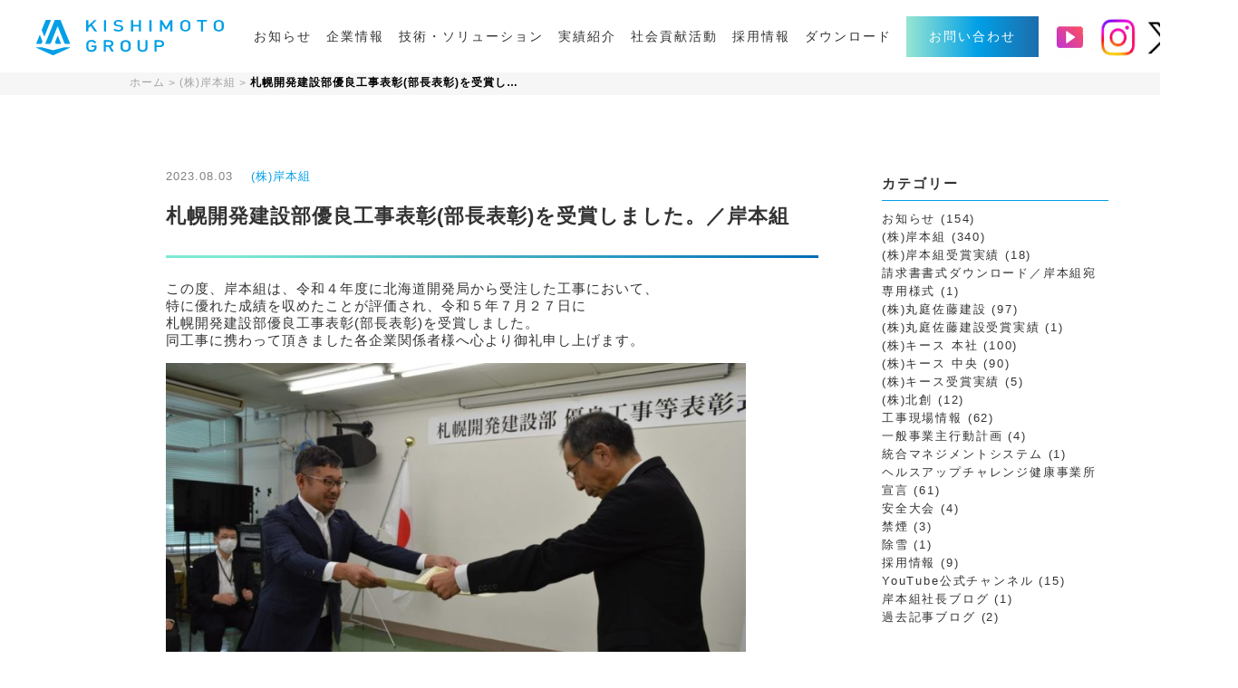

--- FILE ---
content_type: text/html; charset=UTF-8
request_url: https://www.kishimoto-group.com/%E5%8C%97%E6%B5%B7%E9%81%93%E9%96%8B%E7%99%BA%E5%B1%80%E5%84%AA%E8%89%AF%E5%B7%A5%E4%BA%8B%E8%A1%A8%E5%BD%B0%E9%83%A8%E9%95%B7%E8%A1%A8%E5%BD%B0%E3%82%92%E5%8F%97%E8%B3%9E%E3%81%97%E3%81%BE%E3%81%97-2/
body_size: 85663
content:
<!doctype html>
<html dir="ltr" lang="ja"
	prefix="og: https://ogp.me/ns#" >

<head>
  <!-- Global site tag (gtag.js) - Google Analytics -->
  <script async src="https://www.googletagmanager.com/gtag/js?id=UA-62351659-23"></script>
  <script>
  window.dataLayer = window.dataLayer || [];

  function gtag() {
    dataLayer.push(arguments);
  }
  gtag('js', new Date());

  gtag('config', 'UA-62351659-23');
  </script>
  <meta charset="utf-8">
  <meta name="viewport" content="width=device-width">
  <meta http-equiv="X-UA-Compatible" content="IE=edge, chrome=1">
  <meta name="format-detection" content="telephone=no">
  <meta property="og:title" content="札幌開発建設部優良工事表彰(部長表彰)を受賞しました。／岸本組 | KISHIMOTO GROUPKISHIMOTO GROUP｜北海道 美唄・岩見沢・札幌の建設会社" />
  <meta property="og:type" content="website" />
  <meta property="og:description" content="北海道の美唄・岩見沢・札幌で建設を行う岸本グループのコーポレートサイトです。1939年に岸本組を創業し、今では丸庭佐藤建設、金山建設を含めホールディングス化をしています。" />
    <title>札幌開発建設部優良工事表彰(部長表彰)を受賞しました。／岸本組 | KISHIMOTO GROUPKISHIMOTO GROUP｜北海道 美唄・岩見沢・札幌の建設会社</title>
    <meta name="description" content="北海道の美唄・岩見沢・札幌で建設を行う岸本グループのコーポレートサイトです。1939年に岸本組を創業し、今では丸庭佐藤建設、金山建設を含めホールディングス化をしています。" />
  <meta name="keywords" content="">
  <link rel="shortcut icon" href="https://www.kishimoto-group.com/wp-content/themes/kishimotogumi_20221118/images/common/favicon.ico"
    type="image/vnd.microsoft.ico" />

  <link rel="stylesheet" href="https://maxcdn.bootstrapcdn.com/font-awesome/4.6.1/css/font-awesome.min.css">

  <title>札幌開発建設部優良工事表彰(部長表彰)を受賞しました。／岸本組 | KISHIMOTO GROUP</title>

		<!-- All in One SEO 4.2.8 - aioseo.com -->
		<meta name="robots" content="max-image-preview:large" />
		<link rel="canonical" href="https://www.kishimoto-group.com/%e5%8c%97%e6%b5%b7%e9%81%93%e9%96%8b%e7%99%ba%e5%b1%80%e5%84%aa%e8%89%af%e5%b7%a5%e4%ba%8b%e8%a1%a8%e5%bd%b0%e9%83%a8%e9%95%b7%e8%a1%a8%e5%bd%b0%e3%82%92%e5%8f%97%e8%b3%9e%e3%81%97%e3%81%be%e3%81%97-2/" />
		<meta name="generator" content="All in One SEO (AIOSEO) 4.2.8 " />
		<meta property="og:locale" content="ja_JP" />
		<meta property="og:site_name" content="KISHIMOTO GROUP｜北海道 美唄・岩見沢・札幌の建設会社 | 北海道の美唄・岩見沢・札幌で建設を行う岸本グループのコーポレートサイトです。1939年に岸本組を創業し、今では丸庭佐藤建設、金山建設を含めホールディングス化をしています。" />
		<meta property="og:type" content="article" />
		<meta property="og:title" content="札幌開発建設部優良工事表彰(部長表彰)を受賞しました。／岸本組 | KISHIMOTO GROUP" />
		<meta property="og:url" content="https://www.kishimoto-group.com/%e5%8c%97%e6%b5%b7%e9%81%93%e9%96%8b%e7%99%ba%e5%b1%80%e5%84%aa%e8%89%af%e5%b7%a5%e4%ba%8b%e8%a1%a8%e5%bd%b0%e9%83%a8%e9%95%b7%e8%a1%a8%e5%bd%b0%e3%82%92%e5%8f%97%e8%b3%9e%e3%81%97%e3%81%be%e3%81%97-2/" />
		<meta property="article:published_time" content="2023-08-03T00:18:58+00:00" />
		<meta property="article:modified_time" content="2023-08-03T00:19:50+00:00" />
		<meta name="twitter:card" content="summary_large_image" />
		<meta name="twitter:title" content="札幌開発建設部優良工事表彰(部長表彰)を受賞しました。／岸本組 | KISHIMOTO GROUP" />
		<script type="application/ld+json" class="aioseo-schema">
			{"@context":"https:\/\/schema.org","@graph":[{"@type":"Article","@id":"https:\/\/www.kishimoto-group.com\/%e5%8c%97%e6%b5%b7%e9%81%93%e9%96%8b%e7%99%ba%e5%b1%80%e5%84%aa%e8%89%af%e5%b7%a5%e4%ba%8b%e8%a1%a8%e5%bd%b0%e9%83%a8%e9%95%b7%e8%a1%a8%e5%bd%b0%e3%82%92%e5%8f%97%e8%b3%9e%e3%81%97%e3%81%be%e3%81%97-2\/#article","name":"\u672d\u5e4c\u958b\u767a\u5efa\u8a2d\u90e8\u512a\u826f\u5de5\u4e8b\u8868\u5f70(\u90e8\u9577\u8868\u5f70)\u3092\u53d7\u8cde\u3057\u307e\u3057\u305f\u3002\uff0f\u5cb8\u672c\u7d44 | KISHIMOTO GROUP","headline":"\u672d\u5e4c\u958b\u767a\u5efa\u8a2d\u90e8\u512a\u826f\u5de5\u4e8b\u8868\u5f70(\u90e8\u9577\u8868\u5f70)\u3092\u53d7\u8cde\u3057\u307e\u3057\u305f\u3002\uff0f\u5cb8\u672c\u7d44","author":{"@id":"https:\/\/www.kishimoto-group.com\/author\/kishimoto_editor\/#author"},"publisher":{"@id":"https:\/\/www.kishimoto-group.com\/#organization"},"image":{"@type":"ImageObject","url":"https:\/\/www.kishimoto-group.com\/wp-content\/uploads\/2023\/08\/9c2d302d5a655b6305594b8887cb151e.jpg","@id":"https:\/\/www.kishimoto-group.com\/#articleImage","width":1024,"height":681},"datePublished":"2023-08-03T00:18:58+09:00","dateModified":"2023-08-03T00:19:50+09:00","inLanguage":"ja","mainEntityOfPage":{"@id":"https:\/\/www.kishimoto-group.com\/%e5%8c%97%e6%b5%b7%e9%81%93%e9%96%8b%e7%99%ba%e5%b1%80%e5%84%aa%e8%89%af%e5%b7%a5%e4%ba%8b%e8%a1%a8%e5%bd%b0%e9%83%a8%e9%95%b7%e8%a1%a8%e5%bd%b0%e3%82%92%e5%8f%97%e8%b3%9e%e3%81%97%e3%81%be%e3%81%97-2\/#webpage"},"isPartOf":{"@id":"https:\/\/www.kishimoto-group.com\/%e5%8c%97%e6%b5%b7%e9%81%93%e9%96%8b%e7%99%ba%e5%b1%80%e5%84%aa%e8%89%af%e5%b7%a5%e4%ba%8b%e8%a1%a8%e5%bd%b0%e9%83%a8%e9%95%b7%e8%a1%a8%e5%bd%b0%e3%82%92%e5%8f%97%e8%b3%9e%e3%81%97%e3%81%be%e3%81%97-2\/#webpage"},"articleSection":"(\u682a)\u5cb8\u672c\u7d44, #\u5317\u6d77\u5e79\u7dda\u7528\u6c34\u8def, #\u5cb8\u672c\u7d44, #\u8868\u5f70"},{"@type":"BreadcrumbList","@id":"https:\/\/www.kishimoto-group.com\/%e5%8c%97%e6%b5%b7%e9%81%93%e9%96%8b%e7%99%ba%e5%b1%80%e5%84%aa%e8%89%af%e5%b7%a5%e4%ba%8b%e8%a1%a8%e5%bd%b0%e9%83%a8%e9%95%b7%e8%a1%a8%e5%bd%b0%e3%82%92%e5%8f%97%e8%b3%9e%e3%81%97%e3%81%be%e3%81%97-2\/#breadcrumblist","itemListElement":[{"@type":"ListItem","@id":"https:\/\/www.kishimoto-group.com\/#listItem","position":1,"item":{"@type":"WebPage","@id":"https:\/\/www.kishimoto-group.com\/","name":"\u30db\u30fc\u30e0","description":"\u5317\u6d77\u9053\u306e\u7f8e\u5504\u30fb\u5ca9\u898b\u6ca2\u30fb\u672d\u5e4c\u3067\u5efa\u8a2d\u3092\u884c\u3046\u5cb8\u672c\u30b0\u30eb\u30fc\u30d7\u306e\u30b3\u30fc\u30dd\u30ec\u30fc\u30c8\u30b5\u30a4\u30c8\u3067\u3059\u30021939\u5e74\u306b\u5cb8\u672c\u7d44\u3092\u5275\u696d\u3057\u3001\u4eca\u3067\u306f\u4e38\u5ead\u4f50\u85e4\u5efa\u8a2d\u3001\u91d1\u5c71\u5efa\u8a2d\u3092\u542b\u3081\u30db\u30fc\u30eb\u30c7\u30a3\u30f3\u30b0\u30b9\u5316\u3092\u3057\u3066\u3044\u307e\u3059\u3002","url":"https:\/\/www.kishimoto-group.com\/"},"nextItem":"https:\/\/www.kishimoto-group.com\/%e5%8c%97%e6%b5%b7%e9%81%93%e9%96%8b%e7%99%ba%e5%b1%80%e5%84%aa%e8%89%af%e5%b7%a5%e4%ba%8b%e8%a1%a8%e5%bd%b0%e9%83%a8%e9%95%b7%e8%a1%a8%e5%bd%b0%e3%82%92%e5%8f%97%e8%b3%9e%e3%81%97%e3%81%be%e3%81%97-2\/#listItem"},{"@type":"ListItem","@id":"https:\/\/www.kishimoto-group.com\/%e5%8c%97%e6%b5%b7%e9%81%93%e9%96%8b%e7%99%ba%e5%b1%80%e5%84%aa%e8%89%af%e5%b7%a5%e4%ba%8b%e8%a1%a8%e5%bd%b0%e9%83%a8%e9%95%b7%e8%a1%a8%e5%bd%b0%e3%82%92%e5%8f%97%e8%b3%9e%e3%81%97%e3%81%be%e3%81%97-2\/#listItem","position":2,"item":{"@type":"WebPage","@id":"https:\/\/www.kishimoto-group.com\/%e5%8c%97%e6%b5%b7%e9%81%93%e9%96%8b%e7%99%ba%e5%b1%80%e5%84%aa%e8%89%af%e5%b7%a5%e4%ba%8b%e8%a1%a8%e5%bd%b0%e9%83%a8%e9%95%b7%e8%a1%a8%e5%bd%b0%e3%82%92%e5%8f%97%e8%b3%9e%e3%81%97%e3%81%be%e3%81%97-2\/","name":"\u672d\u5e4c\u958b\u767a\u5efa\u8a2d\u90e8\u512a\u826f\u5de5\u4e8b\u8868\u5f70(\u90e8\u9577\u8868\u5f70)\u3092\u53d7\u8cde\u3057\u307e\u3057\u305f\u3002\uff0f\u5cb8\u672c\u7d44","url":"https:\/\/www.kishimoto-group.com\/%e5%8c%97%e6%b5%b7%e9%81%93%e9%96%8b%e7%99%ba%e5%b1%80%e5%84%aa%e8%89%af%e5%b7%a5%e4%ba%8b%e8%a1%a8%e5%bd%b0%e9%83%a8%e9%95%b7%e8%a1%a8%e5%bd%b0%e3%82%92%e5%8f%97%e8%b3%9e%e3%81%97%e3%81%be%e3%81%97-2\/"},"previousItem":"https:\/\/www.kishimoto-group.com\/#listItem"}]},{"@type":"Organization","@id":"https:\/\/www.kishimoto-group.com\/#organization","name":"KISHIMOTO GROUP\uff5c\u5317\u6d77\u9053 \u7f8e\u5504\u30fb\u5ca9\u898b\u6ca2\u30fb\u672d\u5e4c\u306e\u5efa\u8a2d\u4f1a\u793e","url":"https:\/\/www.kishimoto-group.com\/"},{"@type":"WebPage","@id":"https:\/\/www.kishimoto-group.com\/%e5%8c%97%e6%b5%b7%e9%81%93%e9%96%8b%e7%99%ba%e5%b1%80%e5%84%aa%e8%89%af%e5%b7%a5%e4%ba%8b%e8%a1%a8%e5%bd%b0%e9%83%a8%e9%95%b7%e8%a1%a8%e5%bd%b0%e3%82%92%e5%8f%97%e8%b3%9e%e3%81%97%e3%81%be%e3%81%97-2\/#webpage","url":"https:\/\/www.kishimoto-group.com\/%e5%8c%97%e6%b5%b7%e9%81%93%e9%96%8b%e7%99%ba%e5%b1%80%e5%84%aa%e8%89%af%e5%b7%a5%e4%ba%8b%e8%a1%a8%e5%bd%b0%e9%83%a8%e9%95%b7%e8%a1%a8%e5%bd%b0%e3%82%92%e5%8f%97%e8%b3%9e%e3%81%97%e3%81%be%e3%81%97-2\/","name":"\u672d\u5e4c\u958b\u767a\u5efa\u8a2d\u90e8\u512a\u826f\u5de5\u4e8b\u8868\u5f70(\u90e8\u9577\u8868\u5f70)\u3092\u53d7\u8cde\u3057\u307e\u3057\u305f\u3002\uff0f\u5cb8\u672c\u7d44 | KISHIMOTO GROUP","inLanguage":"ja","isPartOf":{"@id":"https:\/\/www.kishimoto-group.com\/#website"},"breadcrumb":{"@id":"https:\/\/www.kishimoto-group.com\/%e5%8c%97%e6%b5%b7%e9%81%93%e9%96%8b%e7%99%ba%e5%b1%80%e5%84%aa%e8%89%af%e5%b7%a5%e4%ba%8b%e8%a1%a8%e5%bd%b0%e9%83%a8%e9%95%b7%e8%a1%a8%e5%bd%b0%e3%82%92%e5%8f%97%e8%b3%9e%e3%81%97%e3%81%be%e3%81%97-2\/#breadcrumblist"},"author":"https:\/\/www.kishimoto-group.com\/author\/kishimoto_editor\/#author","creator":"https:\/\/www.kishimoto-group.com\/author\/kishimoto_editor\/#author","datePublished":"2023-08-03T00:18:58+09:00","dateModified":"2023-08-03T00:19:50+09:00"},{"@type":"WebSite","@id":"https:\/\/www.kishimoto-group.com\/#website","url":"https:\/\/www.kishimoto-group.com\/","name":"KISHIMOTO GROUP\uff5c\u5317\u6d77\u9053 \u7f8e\u5504\u30fb\u5ca9\u898b\u6ca2\u30fb\u672d\u5e4c\u306e\u5efa\u8a2d\u4f1a\u793e","description":"\u5317\u6d77\u9053\u306e\u7f8e\u5504\u30fb\u5ca9\u898b\u6ca2\u30fb\u672d\u5e4c\u3067\u5efa\u8a2d\u3092\u884c\u3046\u5cb8\u672c\u30b0\u30eb\u30fc\u30d7\u306e\u30b3\u30fc\u30dd\u30ec\u30fc\u30c8\u30b5\u30a4\u30c8\u3067\u3059\u30021939\u5e74\u306b\u5cb8\u672c\u7d44\u3092\u5275\u696d\u3057\u3001\u4eca\u3067\u306f\u4e38\u5ead\u4f50\u85e4\u5efa\u8a2d\u3001\u91d1\u5c71\u5efa\u8a2d\u3092\u542b\u3081\u30db\u30fc\u30eb\u30c7\u30a3\u30f3\u30b0\u30b9\u5316\u3092\u3057\u3066\u3044\u307e\u3059\u3002","inLanguage":"ja","publisher":{"@id":"https:\/\/www.kishimoto-group.com\/#organization"}}]}
		</script>
		<!-- All in One SEO -->

<link rel="alternate" type="application/rss+xml" title="KISHIMOTO GROUP｜北海道 美唄・岩見沢・札幌の建設会社 &raquo; フィード" href="https://www.kishimoto-group.com/feed/" />
<link rel="alternate" type="application/rss+xml" title="KISHIMOTO GROUP｜北海道 美唄・岩見沢・札幌の建設会社 &raquo; コメントフィード" href="https://www.kishimoto-group.com/comments/feed/" />
<link rel="alternate" type="application/rss+xml" title="KISHIMOTO GROUP｜北海道 美唄・岩見沢・札幌の建設会社 &raquo; 札幌開発建設部優良工事表彰(部長表彰)を受賞しました。／岸本組 のコメントのフィード" href="https://www.kishimoto-group.com/%e5%8c%97%e6%b5%b7%e9%81%93%e9%96%8b%e7%99%ba%e5%b1%80%e5%84%aa%e8%89%af%e5%b7%a5%e4%ba%8b%e8%a1%a8%e5%bd%b0%e9%83%a8%e9%95%b7%e8%a1%a8%e5%bd%b0%e3%82%92%e5%8f%97%e8%b3%9e%e3%81%97%e3%81%be%e3%81%97-2/feed/" />
<script type="text/javascript">
window._wpemojiSettings = {"baseUrl":"https:\/\/s.w.org\/images\/core\/emoji\/14.0.0\/72x72\/","ext":".png","svgUrl":"https:\/\/s.w.org\/images\/core\/emoji\/14.0.0\/svg\/","svgExt":".svg","source":{"concatemoji":"https:\/\/www.kishimoto-group.com\/wp-includes\/js\/wp-emoji-release.min.js?ver=6.1.9"}};
/*! This file is auto-generated */
!function(e,a,t){var n,r,o,i=a.createElement("canvas"),p=i.getContext&&i.getContext("2d");function s(e,t){var a=String.fromCharCode,e=(p.clearRect(0,0,i.width,i.height),p.fillText(a.apply(this,e),0,0),i.toDataURL());return p.clearRect(0,0,i.width,i.height),p.fillText(a.apply(this,t),0,0),e===i.toDataURL()}function c(e){var t=a.createElement("script");t.src=e,t.defer=t.type="text/javascript",a.getElementsByTagName("head")[0].appendChild(t)}for(o=Array("flag","emoji"),t.supports={everything:!0,everythingExceptFlag:!0},r=0;r<o.length;r++)t.supports[o[r]]=function(e){if(p&&p.fillText)switch(p.textBaseline="top",p.font="600 32px Arial",e){case"flag":return s([127987,65039,8205,9895,65039],[127987,65039,8203,9895,65039])?!1:!s([55356,56826,55356,56819],[55356,56826,8203,55356,56819])&&!s([55356,57332,56128,56423,56128,56418,56128,56421,56128,56430,56128,56423,56128,56447],[55356,57332,8203,56128,56423,8203,56128,56418,8203,56128,56421,8203,56128,56430,8203,56128,56423,8203,56128,56447]);case"emoji":return!s([129777,127995,8205,129778,127999],[129777,127995,8203,129778,127999])}return!1}(o[r]),t.supports.everything=t.supports.everything&&t.supports[o[r]],"flag"!==o[r]&&(t.supports.everythingExceptFlag=t.supports.everythingExceptFlag&&t.supports[o[r]]);t.supports.everythingExceptFlag=t.supports.everythingExceptFlag&&!t.supports.flag,t.DOMReady=!1,t.readyCallback=function(){t.DOMReady=!0},t.supports.everything||(n=function(){t.readyCallback()},a.addEventListener?(a.addEventListener("DOMContentLoaded",n,!1),e.addEventListener("load",n,!1)):(e.attachEvent("onload",n),a.attachEvent("onreadystatechange",function(){"complete"===a.readyState&&t.readyCallback()})),(e=t.source||{}).concatemoji?c(e.concatemoji):e.wpemoji&&e.twemoji&&(c(e.twemoji),c(e.wpemoji)))}(window,document,window._wpemojiSettings);
</script>
<style type="text/css">
img.wp-smiley,
img.emoji {
	display: inline !important;
	border: none !important;
	box-shadow: none !important;
	height: 1em !important;
	width: 1em !important;
	margin: 0 0.07em !important;
	vertical-align: -0.1em !important;
	background: none !important;
	padding: 0 !important;
}
</style>
	<link rel='stylesheet' id='wp-block-library-css' href='https://www.kishimoto-group.com/wp-includes/css/dist/block-library/style.min.css?ver=6.1.9' type='text/css' media='all' />
<link rel='stylesheet' id='swiper-css-css' href='https://www.kishimoto-group.com/wp-content/plugins/instagram-widget-by-wpzoom/dist/styles/library/swiper.css?ver=7.4.1' type='text/css' media='all' />
<link rel='stylesheet' id='dashicons-css' href='https://www.kishimoto-group.com/wp-includes/css/dashicons.min.css?ver=6.1.9' type='text/css' media='all' />
<link rel='stylesheet' id='magnific-popup-css' href='https://www.kishimoto-group.com/wp-content/plugins/instagram-widget-by-wpzoom/dist/styles/library/magnific-popup.css?ver=2.1.4' type='text/css' media='all' />
<link rel='stylesheet' id='wpz-insta_block-frontend-style-css' href='https://www.kishimoto-group.com/wp-content/plugins/instagram-widget-by-wpzoom/dist/styles/frontend/index.css?ver=88334af8e7b2e2d861de8f44ef434a93' type='text/css' media='all' />
<link rel='stylesheet' id='classic-theme-styles-css' href='https://www.kishimoto-group.com/wp-includes/css/classic-themes.min.css?ver=1' type='text/css' media='all' />
<style id='global-styles-inline-css' type='text/css'>
body{--wp--preset--color--black: #000000;--wp--preset--color--cyan-bluish-gray: #abb8c3;--wp--preset--color--white: #ffffff;--wp--preset--color--pale-pink: #f78da7;--wp--preset--color--vivid-red: #cf2e2e;--wp--preset--color--luminous-vivid-orange: #ff6900;--wp--preset--color--luminous-vivid-amber: #fcb900;--wp--preset--color--light-green-cyan: #7bdcb5;--wp--preset--color--vivid-green-cyan: #00d084;--wp--preset--color--pale-cyan-blue: #8ed1fc;--wp--preset--color--vivid-cyan-blue: #0693e3;--wp--preset--color--vivid-purple: #9b51e0;--wp--preset--gradient--vivid-cyan-blue-to-vivid-purple: linear-gradient(135deg,rgba(6,147,227,1) 0%,rgb(155,81,224) 100%);--wp--preset--gradient--light-green-cyan-to-vivid-green-cyan: linear-gradient(135deg,rgb(122,220,180) 0%,rgb(0,208,130) 100%);--wp--preset--gradient--luminous-vivid-amber-to-luminous-vivid-orange: linear-gradient(135deg,rgba(252,185,0,1) 0%,rgba(255,105,0,1) 100%);--wp--preset--gradient--luminous-vivid-orange-to-vivid-red: linear-gradient(135deg,rgba(255,105,0,1) 0%,rgb(207,46,46) 100%);--wp--preset--gradient--very-light-gray-to-cyan-bluish-gray: linear-gradient(135deg,rgb(238,238,238) 0%,rgb(169,184,195) 100%);--wp--preset--gradient--cool-to-warm-spectrum: linear-gradient(135deg,rgb(74,234,220) 0%,rgb(151,120,209) 20%,rgb(207,42,186) 40%,rgb(238,44,130) 60%,rgb(251,105,98) 80%,rgb(254,248,76) 100%);--wp--preset--gradient--blush-light-purple: linear-gradient(135deg,rgb(255,206,236) 0%,rgb(152,150,240) 100%);--wp--preset--gradient--blush-bordeaux: linear-gradient(135deg,rgb(254,205,165) 0%,rgb(254,45,45) 50%,rgb(107,0,62) 100%);--wp--preset--gradient--luminous-dusk: linear-gradient(135deg,rgb(255,203,112) 0%,rgb(199,81,192) 50%,rgb(65,88,208) 100%);--wp--preset--gradient--pale-ocean: linear-gradient(135deg,rgb(255,245,203) 0%,rgb(182,227,212) 50%,rgb(51,167,181) 100%);--wp--preset--gradient--electric-grass: linear-gradient(135deg,rgb(202,248,128) 0%,rgb(113,206,126) 100%);--wp--preset--gradient--midnight: linear-gradient(135deg,rgb(2,3,129) 0%,rgb(40,116,252) 100%);--wp--preset--duotone--dark-grayscale: url('#wp-duotone-dark-grayscale');--wp--preset--duotone--grayscale: url('#wp-duotone-grayscale');--wp--preset--duotone--purple-yellow: url('#wp-duotone-purple-yellow');--wp--preset--duotone--blue-red: url('#wp-duotone-blue-red');--wp--preset--duotone--midnight: url('#wp-duotone-midnight');--wp--preset--duotone--magenta-yellow: url('#wp-duotone-magenta-yellow');--wp--preset--duotone--purple-green: url('#wp-duotone-purple-green');--wp--preset--duotone--blue-orange: url('#wp-duotone-blue-orange');--wp--preset--font-size--small: 13px;--wp--preset--font-size--medium: 20px;--wp--preset--font-size--large: 36px;--wp--preset--font-size--x-large: 42px;--wp--preset--spacing--20: 0.44rem;--wp--preset--spacing--30: 0.67rem;--wp--preset--spacing--40: 1rem;--wp--preset--spacing--50: 1.5rem;--wp--preset--spacing--60: 2.25rem;--wp--preset--spacing--70: 3.38rem;--wp--preset--spacing--80: 5.06rem;}:where(.is-layout-flex){gap: 0.5em;}body .is-layout-flow > .alignleft{float: left;margin-inline-start: 0;margin-inline-end: 2em;}body .is-layout-flow > .alignright{float: right;margin-inline-start: 2em;margin-inline-end: 0;}body .is-layout-flow > .aligncenter{margin-left: auto !important;margin-right: auto !important;}body .is-layout-constrained > .alignleft{float: left;margin-inline-start: 0;margin-inline-end: 2em;}body .is-layout-constrained > .alignright{float: right;margin-inline-start: 2em;margin-inline-end: 0;}body .is-layout-constrained > .aligncenter{margin-left: auto !important;margin-right: auto !important;}body .is-layout-constrained > :where(:not(.alignleft):not(.alignright):not(.alignfull)){max-width: var(--wp--style--global--content-size);margin-left: auto !important;margin-right: auto !important;}body .is-layout-constrained > .alignwide{max-width: var(--wp--style--global--wide-size);}body .is-layout-flex{display: flex;}body .is-layout-flex{flex-wrap: wrap;align-items: center;}body .is-layout-flex > *{margin: 0;}:where(.wp-block-columns.is-layout-flex){gap: 2em;}.has-black-color{color: var(--wp--preset--color--black) !important;}.has-cyan-bluish-gray-color{color: var(--wp--preset--color--cyan-bluish-gray) !important;}.has-white-color{color: var(--wp--preset--color--white) !important;}.has-pale-pink-color{color: var(--wp--preset--color--pale-pink) !important;}.has-vivid-red-color{color: var(--wp--preset--color--vivid-red) !important;}.has-luminous-vivid-orange-color{color: var(--wp--preset--color--luminous-vivid-orange) !important;}.has-luminous-vivid-amber-color{color: var(--wp--preset--color--luminous-vivid-amber) !important;}.has-light-green-cyan-color{color: var(--wp--preset--color--light-green-cyan) !important;}.has-vivid-green-cyan-color{color: var(--wp--preset--color--vivid-green-cyan) !important;}.has-pale-cyan-blue-color{color: var(--wp--preset--color--pale-cyan-blue) !important;}.has-vivid-cyan-blue-color{color: var(--wp--preset--color--vivid-cyan-blue) !important;}.has-vivid-purple-color{color: var(--wp--preset--color--vivid-purple) !important;}.has-black-background-color{background-color: var(--wp--preset--color--black) !important;}.has-cyan-bluish-gray-background-color{background-color: var(--wp--preset--color--cyan-bluish-gray) !important;}.has-white-background-color{background-color: var(--wp--preset--color--white) !important;}.has-pale-pink-background-color{background-color: var(--wp--preset--color--pale-pink) !important;}.has-vivid-red-background-color{background-color: var(--wp--preset--color--vivid-red) !important;}.has-luminous-vivid-orange-background-color{background-color: var(--wp--preset--color--luminous-vivid-orange) !important;}.has-luminous-vivid-amber-background-color{background-color: var(--wp--preset--color--luminous-vivid-amber) !important;}.has-light-green-cyan-background-color{background-color: var(--wp--preset--color--light-green-cyan) !important;}.has-vivid-green-cyan-background-color{background-color: var(--wp--preset--color--vivid-green-cyan) !important;}.has-pale-cyan-blue-background-color{background-color: var(--wp--preset--color--pale-cyan-blue) !important;}.has-vivid-cyan-blue-background-color{background-color: var(--wp--preset--color--vivid-cyan-blue) !important;}.has-vivid-purple-background-color{background-color: var(--wp--preset--color--vivid-purple) !important;}.has-black-border-color{border-color: var(--wp--preset--color--black) !important;}.has-cyan-bluish-gray-border-color{border-color: var(--wp--preset--color--cyan-bluish-gray) !important;}.has-white-border-color{border-color: var(--wp--preset--color--white) !important;}.has-pale-pink-border-color{border-color: var(--wp--preset--color--pale-pink) !important;}.has-vivid-red-border-color{border-color: var(--wp--preset--color--vivid-red) !important;}.has-luminous-vivid-orange-border-color{border-color: var(--wp--preset--color--luminous-vivid-orange) !important;}.has-luminous-vivid-amber-border-color{border-color: var(--wp--preset--color--luminous-vivid-amber) !important;}.has-light-green-cyan-border-color{border-color: var(--wp--preset--color--light-green-cyan) !important;}.has-vivid-green-cyan-border-color{border-color: var(--wp--preset--color--vivid-green-cyan) !important;}.has-pale-cyan-blue-border-color{border-color: var(--wp--preset--color--pale-cyan-blue) !important;}.has-vivid-cyan-blue-border-color{border-color: var(--wp--preset--color--vivid-cyan-blue) !important;}.has-vivid-purple-border-color{border-color: var(--wp--preset--color--vivid-purple) !important;}.has-vivid-cyan-blue-to-vivid-purple-gradient-background{background: var(--wp--preset--gradient--vivid-cyan-blue-to-vivid-purple) !important;}.has-light-green-cyan-to-vivid-green-cyan-gradient-background{background: var(--wp--preset--gradient--light-green-cyan-to-vivid-green-cyan) !important;}.has-luminous-vivid-amber-to-luminous-vivid-orange-gradient-background{background: var(--wp--preset--gradient--luminous-vivid-amber-to-luminous-vivid-orange) !important;}.has-luminous-vivid-orange-to-vivid-red-gradient-background{background: var(--wp--preset--gradient--luminous-vivid-orange-to-vivid-red) !important;}.has-very-light-gray-to-cyan-bluish-gray-gradient-background{background: var(--wp--preset--gradient--very-light-gray-to-cyan-bluish-gray) !important;}.has-cool-to-warm-spectrum-gradient-background{background: var(--wp--preset--gradient--cool-to-warm-spectrum) !important;}.has-blush-light-purple-gradient-background{background: var(--wp--preset--gradient--blush-light-purple) !important;}.has-blush-bordeaux-gradient-background{background: var(--wp--preset--gradient--blush-bordeaux) !important;}.has-luminous-dusk-gradient-background{background: var(--wp--preset--gradient--luminous-dusk) !important;}.has-pale-ocean-gradient-background{background: var(--wp--preset--gradient--pale-ocean) !important;}.has-electric-grass-gradient-background{background: var(--wp--preset--gradient--electric-grass) !important;}.has-midnight-gradient-background{background: var(--wp--preset--gradient--midnight) !important;}.has-small-font-size{font-size: var(--wp--preset--font-size--small) !important;}.has-medium-font-size{font-size: var(--wp--preset--font-size--medium) !important;}.has-large-font-size{font-size: var(--wp--preset--font-size--large) !important;}.has-x-large-font-size{font-size: var(--wp--preset--font-size--x-large) !important;}
.wp-block-navigation a:where(:not(.wp-element-button)){color: inherit;}
:where(.wp-block-columns.is-layout-flex){gap: 2em;}
.wp-block-pullquote{font-size: 1.5em;line-height: 1.6;}
</style>
<link rel='stylesheet' id='contact-form-7-css' href='https://www.kishimoto-group.com/wp-content/plugins/contact-form-7/includes/css/styles.css?ver=5.7.1' type='text/css' media='all' />
<link rel='stylesheet' id='cf7msm_styles-css' href='https://www.kishimoto-group.com/wp-content/plugins/contact-form-7-multi-step-module/resources/cf7msm.css?ver=4.1.92' type='text/css' media='all' />
<link rel='stylesheet' id='wp-pagenavi-css' href='https://www.kishimoto-group.com/wp-content/plugins/wp-pagenavi/pagenavi-css.css?ver=2.70' type='text/css' media='all' />
<link rel='stylesheet' id='style_pc-css' href='https://www.kishimoto-group.com/wp-content/themes/kishimotogumi_20221118/css/style.css?ver=6.1.9' type='text/css' media='all' />
<link rel='stylesheet' id='style_sp-css' href='https://www.kishimoto-group.com/wp-content/themes/kishimotogumi_20221118/css/style_sp.css?ver=6.1.9' type='text/css' media='all' />
<link rel='stylesheet' id='kishimotogumi-style-css' href='https://www.kishimoto-group.com/wp-content/themes/kishimotogumi_20221118/style.css?ver=6.1.9' type='text/css' media='all' />
<script type='text/javascript' src='https://www.kishimoto-group.com/wp-includes/js/jquery/jquery.min.js?ver=3.6.1' id='jquery-core-js'></script>
<script type='text/javascript' src='https://www.kishimoto-group.com/wp-includes/js/jquery/jquery-migrate.min.js?ver=3.3.2' id='jquery-migrate-js'></script>
<script type='text/javascript' src='https://www.kishimoto-group.com/wp-includes/js/underscore.min.js?ver=1.13.4' id='underscore-js'></script>
<script type='text/javascript' id='wp-util-js-extra'>
/* <![CDATA[ */
var _wpUtilSettings = {"ajax":{"url":"\/wp-admin\/admin-ajax.php"}};
/* ]]> */
</script>
<script type='text/javascript' src='https://www.kishimoto-group.com/wp-includes/js/wp-util.min.js?ver=6.1.9' id='wp-util-js'></script>
<script type='text/javascript' src='https://www.kishimoto-group.com/wp-content/plugins/instagram-widget-by-wpzoom/dist/scripts/library/magnific-popup.js?ver=1688451159' id='magnific-popup-js'></script>
<script type='text/javascript' src='https://www.kishimoto-group.com/wp-content/plugins/instagram-widget-by-wpzoom/dist/scripts/library/swiper.js?ver=7.4.1' id='swiper-js-js'></script>
<script type='text/javascript' src='https://www.kishimoto-group.com/wp-content/plugins/instagram-widget-by-wpzoom/dist/scripts/frontend/block.js?ver=bbee4d67b2da18bd1bf250c180e626bb' id='wpz-insta_block-frontend-script-js'></script>
<script type='text/javascript' src='https://www.kishimoto-group.com/wp-content/themes/kishimotogumi_20221118/js/functions.js?ver=6.1.9' id='functions_js-js'></script>
<script type='text/javascript' src='https://www.kishimoto-group.com/wp-content/themes/kishimotogumi_20221118/js/TweenMax.min.js?ver=6.1.9' id='TweenMax_js-js'></script>
<link rel="https://api.w.org/" href="https://www.kishimoto-group.com/wp-json/" /><link rel="alternate" type="application/json" href="https://www.kishimoto-group.com/wp-json/wp/v2/posts/41011" /><link rel="EditURI" type="application/rsd+xml" title="RSD" href="https://www.kishimoto-group.com/xmlrpc.php?rsd" />
<link rel="wlwmanifest" type="application/wlwmanifest+xml" href="https://www.kishimoto-group.com/wp-includes/wlwmanifest.xml" />
<meta name="generator" content="WordPress 6.1.9" />
<link rel='shortlink' href='https://www.kishimoto-group.com/?p=41011' />
<link rel="alternate" type="application/json+oembed" href="https://www.kishimoto-group.com/wp-json/oembed/1.0/embed?url=https%3A%2F%2Fwww.kishimoto-group.com%2F%25e5%258c%2597%25e6%25b5%25b7%25e9%2581%2593%25e9%2596%258b%25e7%2599%25ba%25e5%25b1%2580%25e5%2584%25aa%25e8%2589%25af%25e5%25b7%25a5%25e4%25ba%258b%25e8%25a1%25a8%25e5%25bd%25b0%25e9%2583%25a8%25e9%2595%25b7%25e8%25a1%25a8%25e5%25bd%25b0%25e3%2582%2592%25e5%258f%2597%25e8%25b3%259e%25e3%2581%2597%25e3%2581%25be%25e3%2581%2597-2%2F" />
<link rel="alternate" type="text/xml+oembed" href="https://www.kishimoto-group.com/wp-json/oembed/1.0/embed?url=https%3A%2F%2Fwww.kishimoto-group.com%2F%25e5%258c%2597%25e6%25b5%25b7%25e9%2581%2593%25e9%2596%258b%25e7%2599%25ba%25e5%25b1%2580%25e5%2584%25aa%25e8%2589%25af%25e5%25b7%25a5%25e4%25ba%258b%25e8%25a1%25a8%25e5%25bd%25b0%25e9%2583%25a8%25e9%2595%25b7%25e8%25a1%25a8%25e5%25bd%25b0%25e3%2582%2592%25e5%258f%2597%25e8%25b3%259e%25e3%2581%2597%25e3%2581%25be%25e3%2581%2597-2%2F&#038;format=xml" />
<link rel="pingback" href="https://www.kishimoto-group.com/xmlrpc.php">
  <script type="text/javascript" src="https://www.kishimoto-group.com/wp-content/themes/kishimotogumi_20221118/js/jquery.textillate.js"></script>
  <script type="text/javascript" src="https://www.kishimoto-group.com/wp-content/themes/kishimotogumi_20221118/js/jquery.lettering.js"></script>
  <link rel="stylesheet" type="text/css" href="https://www.kishimoto-group.com/wp-content/themes/kishimotogumi_20221118/css/animate.css">
  <!--  <link rel="stylesheet" href="https://www.kishimoto-group.com/wp-content/themes/kishimotogumi_20221118/css/swiper.min.css" />-->
  <script type="text/javascript" src="https://www.kishimoto-group.com/wp-content/themes/kishimotogumi_20221118/js/slick.min.js"></script>
  <link rel="stylesheet" type="text/css" href="https://www.kishimoto-group.com/wp-content/themes/kishimotogumi_20221118/css/slick.css"
    media="screen" />
  <link rel="stylesheet" type="text/css" href="https://www.kishimoto-group.com/wp-content/themes/kishimotogumi_20221118/css/slick-theme.css"
    media="screen" />
  </head>

<body class="post-template-default single single-post postid-41011 single-format-standard">
  <div id="page" class="site">
    <!--	<a class="skip-link screen-reader-text" href="#content">Skip to content</a>-->

    <header>
      <div class="rel">
        <div class="header_logo">
          <a href="https://www.kishimoto-group.com/">
            <svg xmlns="http://www.w3.org/2000/svg" viewBox="0 0 207.47 38.88">
              <g id="design">
                <path class="cls-1"
                  d="M-262-1676a1.62,1.62,0,0,0,0,1l.35.86a.93.93,0,0,0,.82.51h4.71c.33,0,.51-.23.4-.51l-3.32-8.21c-.12-.28-.3-.28-.42,0Z"
                  transform="translate(283 1700)" />
                <path class="cls-1"
                  d="M-278.88-1683.23c-.11-.28-.3-.28-.41,0l-3.68,9.08c-.11.28.07.51.41.51h4.71a.93.93,0,0,0,.81-.51l.7-1.74a1.49,1.49,0,0,0,0-1Z"
                  transform="translate(283 1700)" />
                <path class="cls-1"
                  d="M-267.25-1700H-272a.68.68,0,0,0-.6.3,1.36,1.36,0,0,0-.1.21l-4.13,10.18a1.62,1.62,0,0,0,0,1l2.54,6.3c.11.28.29.28.41,0l7-17.5c.11-.28-.07-.51-.41-.51"
                  transform="translate(283 1700)" />
                <path class="cls-1"
                  d="M-245.76-1674.15l-10-24.69-.27-.65a.76.76,0,0,0-.69-.51H-262a.59.59,0,0,0-.59.28,1.63,1.63,0,0,0-.11.23l-.26.65-10,24.69c-.11.28.07.51.4.51h4.71a.93.93,0,0,0,.82-.51l7.46-18.42c.11-.28.3-.28.41,0l7.46,18.42a.94.94,0,0,0,.82.51h4.71c.34,0,.52-.23.4-.51"
                  transform="translate(283 1700)" />
                <path class="cls-1"
                  d="M-264.36-1661.12a1.4,1.4,0,0,0,.57-.11l17.89-8.06a.27.27,0,0,0-.08-.52h-5.44a3.66,3.66,0,0,0-1,.1l-12,3.08-12-3.08a3.66,3.66,0,0,0-.95-.1h-5.43a.27.27,0,0,0-.09.52l17.89,8.06a1.43,1.43,0,0,0,.58.11"
                  transform="translate(283 1700)" />
                <path class="cls-1"
                  d="M-218.07-1687.27a.78.78,0,0,1-.55-.28l-4-5.59a.29.29,0,0,0-.45,0l-2.13,2a1,1,0,0,0-.25.58v2.94a.34.34,0,0,1-.34.34h-1.68a.34.34,0,0,1-.34-.34v-11.79a.34.34,0,0,1,.34-.34h1.68a.34.34,0,0,1,.34.34v5.58c0,.19.11.24.25.11l5.88-5.79a.94.94,0,0,1,.59-.24h2.2c.19,0,.24.1.1.23l-4.57,4.41a.42.42,0,0,0,0,.52l5.18,7c.11.16.05.28-.14.28Z"
                  transform="translate(283 1700)" />
                <path class="cls-1"
                  d="M-207.78-1687.27a.34.34,0,0,1-.34-.34v-11.79a.34.34,0,0,1,.34-.34h1.68a.34.34,0,0,1,.34.34v11.79a.34.34,0,0,1-.34.34Z"
                  transform="translate(283 1700)" />
                <path class="cls-1"
                  d="M-192.29-1687.27a8.12,8.12,0,0,1-5.52-1.65l1.31-1a.63.63,0,0,1,.58-.06,10.27,10.27,0,0,0,3.67,1c2,0,3.22-.7,3.22-1.91a1.52,1.52,0,0,0-.61-1.3,3.12,3.12,0,0,0-1.71-.52l-1.5-.17c-.18,0-.49-.07-.67-.11a9.74,9.74,0,0,1-2.62-.93,2.8,2.8,0,0,1-1.14-2.38c0-2.18,2-3.67,5.21-3.67a7.55,7.55,0,0,1,4.84,1.42l-1.24,1a.6.6,0,0,1-.58.07,9.24,9.24,0,0,0-3.09-.82c-1.84,0-2.84.84-2.84,2a1.33,1.33,0,0,0,.59,1.15,4,4,0,0,0,1.75.58l1.43.17c.19,0,.5.07.68.11a10,10,0,0,1,2.58.86,3,3,0,0,1,1.27,2.56C-186.68-1688.64-189-1687.27-192.29-1687.27Z"
                  transform="translate(283 1700)" />
                <path class="cls-1"
                  d="M-169.21-1687.27a.35.35,0,0,1-.35-.34v-4.77a.34.34,0,0,0-.34-.34h-5.64a.34.34,0,0,0-.34.34v4.77a.35.35,0,0,1-.35.34h-1.68a.34.34,0,0,1-.34-.34v-11.79a.34.34,0,0,1,.34-.34h1.68a.35.35,0,0,1,.35.34v4.64a.34.34,0,0,0,.34.34h5.64a.34.34,0,0,0,.34-.34v-4.64a.35.35,0,0,1,.35-.34h1.68a.34.34,0,0,1,.34.34v11.79a.34.34,0,0,1-.34.34Z"
                  transform="translate(283 1700)" />
                <path class="cls-1"
                  d="M-157.52-1687.27a.34.34,0,0,1-.34-.34v-11.79a.34.34,0,0,1,.34-.34h1.68a.35.35,0,0,1,.35.34v11.79a.35.35,0,0,1-.35.34Z"
                  transform="translate(283 1700)" />
                <path class="cls-1"
                  d="M-134.54-1687.27a.35.35,0,0,1-.35-.34v-7.66c0-.19-.08-.21-.17,0l-3.24,5.48a.66.66,0,0,1-.52.3h-1.07a.68.68,0,0,1-.52-.29l-3.32-5.5c-.1-.16-.18-.14-.18,0v7.66a.34.34,0,0,1-.34.34h-1.68a.35.35,0,0,1-.35-.34v-11.79a.35.35,0,0,1,.35-.34h1.68a.64.64,0,0,1,.51.29l4.21,7.17a.19.19,0,0,0,.35,0l4.12-7.17a.68.68,0,0,1,.52-.29h1.68a.34.34,0,0,1,.34.34v11.79a.34.34,0,0,1-.34.34Z"
                  transform="translate(283 1700)" />
                <path class="cls-1"
                  d="M-113.95-1688.6a6.39,6.39,0,0,1-4.11,1.33,6.35,6.35,0,0,1-4.1-1.33c-1.53-1.23-1.51-2.61-1.51-5s0-3.79,1.51-5a6.35,6.35,0,0,1,4.1-1.34,6.4,6.4,0,0,1,4.11,1.34c1.54,1.22,1.49,2.61,1.49,5S-112.41-1689.83-113.95-1688.6Zm-1.79-8.88a3.58,3.58,0,0,0-2.32-.78,3.61,3.61,0,0,0-2.33.78c-.76.66-.92,1.36-.92,3.87s.16,3.2.92,3.87a3.66,3.66,0,0,0,2.33.77,3.63,3.63,0,0,0,2.32-.77c.76-.67.92-1.37.92-3.87S-115-1696.82-115.74-1697.48Z"
                  transform="translate(283 1700)" />
                <path class="cls-1"
                  d="M-216.75-1671.94h-4.79a.36.36,0,0,0-.41.37v1a.36.36,0,0,0,.41.36h2.84a5.2,5.2,0,0,1-.09,1.05,5.36,5.36,0,0,1-.18.74,2.39,2.39,0,0,1-1.13,1.22,4,4,0,0,1-1.91.43,4,4,0,0,1-2-.44,2.5,2.5,0,0,1-1.08-1.27,3.24,3.24,0,0,1-.12-.37,3.32,3.32,0,0,1-.09-.55c0-.22,0-.5-.06-.83s0-.72,0-1.19,0-.87,0-1.19,0-.61.06-.83a3.32,3.32,0,0,1,.09-.55,2.39,2.39,0,0,1,.13-.38,2.43,2.43,0,0,1,1.08-1.26,3.86,3.86,0,0,1,2-.45,4.14,4.14,0,0,1,1.88.38,3.43,3.43,0,0,1,1.25,1.16.4.4,0,0,0,.53.17l1.34-.53a.34.34,0,0,0,.2-.23.31.31,0,0,0,0-.28,4.75,4.75,0,0,0-.76-1,4.82,4.82,0,0,0-1.1-.81,6.14,6.14,0,0,0-1.46-.54,7.89,7.89,0,0,0-1.83-.2,6.87,6.87,0,0,0-3.34.75,4.35,4.35,0,0,0-2,2.24,4,4,0,0,0-.18.59c-.05.2-.09.43-.13.69s-.06.59-.08,1,0,.79,0,1.31,0,.94,0,1.31.05.68.08,1,.08.49.13.69a4,4,0,0,0,.18.59,4.39,4.39,0,0,0,2,2.24,7,7,0,0,0,3.34.74,6.68,6.68,0,0,0,3.3-.77,4.37,4.37,0,0,0,2-2.25,5.66,5.66,0,0,0,.29-1.21,12.69,12.69,0,0,0,.1-1.57v-.92A.36.36,0,0,0-216.75-1671.94Z"
                  transform="translate(283 1700)" />
                <path class="cls-1"
                  d="M-200.49-1670.52a4.45,4.45,0,0,0,2-1.21,3.22,3.22,0,0,0,.85-2.24,3.3,3.3,0,0,0-.37-1.54,3.46,3.46,0,0,0-1-1.18,5,5,0,0,0-1.54-.75,7.19,7.19,0,0,0-2-.26H-208a.36.36,0,0,0-.41.37v11.92a.36.36,0,0,0,.41.36h1.54a.36.36,0,0,0,.41-.36v-4.84h3.14l2.93,4.92a.49.49,0,0,0,.46.28h1.78a.35.35,0,0,0,.31-.14.3.3,0,0,0,0-.36Zm.5-3.45a1.57,1.57,0,0,1-.65,1.36,3.25,3.25,0,0,1-1.94.49H-206v-3.71h3.44a3.25,3.25,0,0,1,1.94.5A1.57,1.57,0,0,1-200-1674Z"
                  transform="translate(283 1700)" />
                <path class="cls-1"
                  d="M-160.29-1677.7h-1.54a.36.36,0,0,0-.41.37v7.8a2.6,2.6,0,0,1-.85,2.11,3.56,3.56,0,0,1-2.29.7,3.6,3.6,0,0,1-2.31-.7,2.59,2.59,0,0,1-.85-2.11v-7.8a.36.36,0,0,0-.41-.37h-1.54a.35.35,0,0,0-.4.37v7.82a4.19,4.19,0,0,0,1.48,3.47,6.24,6.24,0,0,0,4,1.19,6.2,6.2,0,0,0,4-1.19,4.2,4.2,0,0,0,1.49-3.47v-7.82A.36.36,0,0,0-160.29-1677.7Z"
                  transform="translate(283 1700)" />
                <path class="cls-1"
                  d="M-141.93-1675.44h0a3.69,3.69,0,0,0-1-1.22,4.74,4.74,0,0,0-1.56-.77,7.1,7.1,0,0,0-2-.27h-5.34a.36.36,0,0,0-.41.37v11.92a.36.36,0,0,0,.41.36h1.54a.36.36,0,0,0,.41-.36V-1670h3.4a7.1,7.1,0,0,0,2-.27,4.52,4.52,0,0,0,1.55-.78,3.56,3.56,0,0,0,1-1.21,3.55,3.55,0,0,0,.36-1.6A3.51,3.51,0,0,0-141.93-1675.44Zm-1.95,1.59a1.71,1.71,0,0,1-.7,1.45,3.39,3.39,0,0,1-2,.54h-3.29v-4h3.29a3.39,3.39,0,0,1,2,.54A1.71,1.71,0,0,1-143.88-1673.85Z"
                  transform="translate(283 1700)" />
                <path class="cls-1"
                  d="M-180-1676.4a6.46,6.46,0,0,0-4.17-1.35,6.45,6.45,0,0,0-4.16,1.35c-1.54,1.24-1.54,2.65-1.54,5v.2c0,2.34,0,3.75,1.54,5a6.51,6.51,0,0,0,4.16,1.35,6.54,6.54,0,0,0,4.17-1.35c1.53-1.23,1.53-2.61,1.53-4.89v-.39C-178.5-1673.8-178.5-1675.18-180-1676.4Zm-1.91,8.88a3.53,3.53,0,0,1-2.26.75,3.51,3.51,0,0,1-2.26-.75c-.74-.63-.89-1.31-.89-3.8s.15-3.17.89-3.8a3.51,3.51,0,0,1,2.26-.75,3.53,3.53,0,0,1,2.26.75c.73.63.88,1.31.88,3.8S-181.21-1668.15-181.94-1667.52Z"
                  transform="translate(283 1700)" />
                <path class="cls-1"
                  d="M-98.19-1698.22a.35.35,0,0,0-.34.35v10.25a.35.35,0,0,1-.35.35h-1.71a.35.35,0,0,1-.35-.35v-10.25a.35.35,0,0,0-.35-.35h-3.66a.35.35,0,0,1-.35-.35v-1a.35.35,0,0,1,.35-.35h10.43a.35.35,0,0,1,.35.35v1a.35.35,0,0,1-.35.35Z"
                  transform="translate(283 1700)" />
                <path class="cls-1"
                  d="M-77-1688.6a6.4,6.4,0,0,1-4.12,1.33,6.34,6.34,0,0,1-4.09-1.33c-1.53-1.23-1.51-2.61-1.51-5s0-3.79,1.51-5a6.34,6.34,0,0,1,4.09-1.34,6.41,6.41,0,0,1,4.12,1.34c1.53,1.22,1.49,2.61,1.49,5S-75.49-1689.83-77-1688.6Zm-1.8-8.88a3.56,3.56,0,0,0-2.32-.78,3.58,3.58,0,0,0-2.32.78c-.76.66-.92,1.36-.92,3.87s.16,3.2.92,3.87a3.63,3.63,0,0,0,2.32.77,3.61,3.61,0,0,0,2.32-.77c.77-.67.92-1.37.92-3.87S-78-1696.82-78.82-1697.48Z"
                  transform="translate(283 1700)" />
              </g>
            </svg>
          </a>
        </div>

        <span class="menu_btn sp"></span>
        <nav class="gnav">
          <ul class="clearfix">
            <li class="sp "><a href="https://www.kishimoto-group.com">HOME</a></li>

            <li class="on-h ">
              <a href="https://www.kishimoto-group.com/news/">お知らせ</a>
            </li>

            <li
              class="pc toggle-btn on-h ">
              <a href="https://www.kishimoto-group.com/company/">企業情報</a>
              <div class="service-menu">
                <div class="inner">
                  <ul>
                    <li>
                      <div><span class="CrimsonText">ABOUT US.</span>企業情報</div>
                    </li>
                    <li class="kishimoto"><a href="https://www.kishimoto-group.com/company/kishimoto/">株式会社　岸本組</a></li>
                    <li class="maruniwa"><a href="https://www.kishimoto-group.com/company/maruniwasatoh/">株式会社　丸庭佐藤建設</a></li>
                    <li class="kanayama"><a href="https://www.kishimoto-group.com/company/kes/">株式会社　キース</a></li>
                    <li class="toakogyo"><a href="https://www.kishimoto-group.com/company/hokuso/">株式会社　北創</a></li>
                  </ul>
                </div>
              </div>
            </li>

            <li class="sp "><a
                href="https://www.kishimoto-group.com/company/">企業情報</a></li>
            <li class="sp "><a
                href="https://www.kishimoto-group.com/company/kishimoto/"><em>.</em><span>株式会社　岸本組</span></a></li>
            <li class="sp "><a
                href="https://www.kishimoto-group.com/company/maruniwasatoh/"><em>.</em><span>株式会社　丸庭佐藤建設</span></a></li>
            <li class="sp "><a
                href="https://www.kishimoto-group.com/company/kes/"><em>.</em><span>株式会社　キース</span></a></li>
            <li class="sp "><a
                href="https://www.kishimoto-group.com/company/hokuso/"><em>.</em><span>株式会社　北創</span></a></li>

            <li
              class="pc toggle-btn on-h ">
              <a href="https://www.kishimoto-group.com/technology_solution/">技術・ソリューション</a>
              <div class="service-menu">
                <div class="inner">
                  <ul>
                    <li>
                      <div><span class="CrimsonText">BUSINESS</span>技術・ソリューション</div>
                    </li>
                    <li class="road"><a href="https://www.kishimoto-group.com/technology_solution/road/">道路部門</a></li>
                    <li class="rivers"><a href="https://www.kishimoto-group.com/technology_solution/rivers/">河川部門</a></li>
                    <li class="agriculture"><a
                        href="https://www.kishimoto-group.com/technology_solution/agriculture/">農業部門</a></li>
                  </ul>
                </div>
              </div>
            </li>

            <li class="sp "><a
                href="https://www.kishimoto-group.com/technology_solution/">技術・ソリューション</a></li>
            <li class="sp "><a
                href="https://www.kishimoto-group.com/technology_solution/road/"><em>.</em><span>道路部門</span></a></li>
            <li class="sp "><a
                href="https://www.kishimoto-group.com/technology_solution/rivers/"><em>.</em><span>河川部門</span></a></li>
            <li class="sp "><a
                href="https://www.kishimoto-group.com/technology_solution/agriculture/"><em>.</em><span>農業部門</span></a></li>

            <li class="on-h ">
              <a href="https://www.kishimoto-group.com/works/">実績紹介</a>
            </li>

            <li class="on-h ">
              <a href="https://www.kishimoto-group.com/csr/">社会貢献活動</a>
            </li>

            <li
              class="pc toggle-btn on-h ">
              <a href="https://www.kishimoto-group.com/recruit/">採用情報</a>
              <!-- <div class="service-menu">
          <div class="inner">
            <ul>
              <li><div><span class="CrimsonText">CAREER</span>採用情報</div></li>
              <li class="crosstalk"><a href="https://www.kishimoto-group.com/recruit/crosstalk/">社員座談会</a></li>
              <li class="ourjob"><a href="https://www.kishimoto-group.com/recruit/ourjob/">私たちの仕事</a></li>
              <li class="joblist"><a href="https://www.kishimoto-group.com/recruit/joblist/">募集要項</a></li>
            </ul>
          </div>
        </div> -->
            </li>

            <li class="sp "><a
                href="https://www.kishimoto-group.com/recruit/">採用情報</a></li>
            <!-- <li class="sp "><a href="https://www.kishimoto-group.com/recruit/crosstalk/"><em>.</em><span>社員座談会</span></a></li>
      <li class="sp "><a href="https://www.kishimoto-group.com/recruit/ourjob/"><em>.</em><span>私たちの仕事</span></a></li>
      <li class="sp "><a href="https://www.kishimoto-group.com/recruit/joblist/"><em>.</em><span>募集要項</span></a></li>
      <li class="sp "><a href="https://www.kishimoto-group.com/entry/"><em>.</em><span>エントリーフォーム</span></a></li> -->

            <li class="on-h ">
              <a href="https://www.kishimoto-group.com/category/%e6%9c%aa%e5%88%86%e9%a1%9e/">ダウンロード</a>
            </li>

            <li id="nav_contact" class="pc on-h contact "><a
                href="https://www.kishimoto-group.com/contact/">お問い合わせ</a></li>

            <li class="sp "><a
                href="https://www.kishimoto-group.com/contact/">お問い合わせ</a></li>


            <li class="pc sns">
              <a href="https://www.youtube.com/channel/UCNM0R8oi9pVtSpatl1HtuFg" target="_blank"><img
                  src="https://www.kishimoto-group.com/wp-content/themes/kishimotogumi_20221118/images/youtuberogo_new.png" alt=""
                  class="js-image-switch" width="53" height="47"></a>
            </li>

            <li class="pc sns">
              <a href="https://www.instagram.com/kishimoto_group/" target="_blank"><img
                  src="https://www.kishimoto-group.com/wp-content/themes/kishimotogumi_20221118/images/instagram_new.png" alt=""
                  class="js-image-switch" width="53" height="47"></a>
            </li>

            <li class="pc sns">
              <a href="https://twitter.com/kishimoto_group" target="_blank"><img
                  src="https://www.kishimoto-group.com/wp-content/themes/kishimotogumi_20221118/images/twitter_new.png" alt=""
                  class="js-image-switch" width="53" height="47"></a>
            </li>

            <li class="pc sns">
              <a href="https://www.tiktok.com/@kishimoto_group" target="_blank"><img
                  src="https://www.kishimoto-group.com/wp-content/themes/kishimotogumi_20221118/images/tiktok_new.png" alt="" class="js-image-switch"
                  width="53" height="47"></a>
            </li>

          </ul>
        </nav>
        <!-- nav / grobal navigation end -->
      </div>
    </header>
    <div id="content" class="site-content">

            <div class="breadcrumbs">
        <div class="inner">
                    <!-- Breadcrumb NavXT 7.1.0 -->
<span property="itemListElement" typeof="ListItem"><a property="item" typeof="WebPage" title="ホームへ移動" href="https://www.kishimoto-group.com" class="home"><span property="name">ホーム</span></a><meta property="position" content="1"></span> &gt; <span property="itemListElement" typeof="ListItem"><a property="item" typeof="WebPage" title="(株)岸本組のカテゴリーアーカイブへ移動" href="https://www.kishimoto-group.com/category/%e6%a0%aa%e5%b2%b8%e6%9c%ac%e7%b5%84/" class="taxonomy category"><span property="name">(株)岸本組</span></a><meta property="position" content="2"></span> &gt; <span property="itemListElement" typeof="ListItem"><span property="name" class="current">札幌開発建設部優良工事表彰(部長表彰)を受賞しました。／岸本組</span><meta property="position" content="3"></span>                  </div>
      </div>
<div id="news" class="content-area detail">
  <main id="main" class="site-main">
    <div class="inner clearfix">
      <div class="news_area clearfix">
                        <span class="date2">
          2023.08.03        </span>
                <span class="category"><a href="https://www.kishimoto-group.com/category/%e6%a0%aa%e5%b2%b8%e6%9c%ac%e7%b5%84/">(株)岸本組</a></span>
                <h1>
          札幌開発建設部優良工事表彰(部長表彰)を受賞しました。／岸本組        </h1>
        <hr class="grade">
        <div class="content clearfix">
          <p>この度、岸本組は、令和４年度に北海道開発局から受注した工事において、<br />
特に優れた成績を収めたことが評価され、令和５年７月２７日に<br />
札幌開発建設部優良工事表彰(部長表彰)を受賞しました。<br />
同工事に携わって頂きました各企業関係者様へ心より御礼申し上げます。</p>
<p><img decoding="async" class="alignnone size-large wp-image-41012" src="https://www.kishimoto-group.com/wp-content/uploads/2023/08/9c2d302d5a655b6305594b8887cb151e-800x532.jpg" alt="" width="640" height="426" srcset="https://www.kishimoto-group.com/wp-content/uploads/2023/08/9c2d302d5a655b6305594b8887cb151e-800x532.jpg 800w, https://www.kishimoto-group.com/wp-content/uploads/2023/08/9c2d302d5a655b6305594b8887cb151e-300x200.jpg 300w, https://www.kishimoto-group.com/wp-content/uploads/2023/08/9c2d302d5a655b6305594b8887cb151e-768x511.jpg 768w, https://www.kishimoto-group.com/wp-content/uploads/2023/08/9c2d302d5a655b6305594b8887cb151e.jpg 1024w" sizes="(max-width: 640px) 100vw, 640px" /></p>
<p><img decoding="async" loading="lazy" class="alignnone size-large wp-image-41013" src="https://www.kishimoto-group.com/wp-content/uploads/2023/08/4557499588d5fe306106d4060e439cde-800x532.jpg" alt="" width="640" height="426" srcset="https://www.kishimoto-group.com/wp-content/uploads/2023/08/4557499588d5fe306106d4060e439cde-800x532.jpg 800w, https://www.kishimoto-group.com/wp-content/uploads/2023/08/4557499588d5fe306106d4060e439cde-300x200.jpg 300w, https://www.kishimoto-group.com/wp-content/uploads/2023/08/4557499588d5fe306106d4060e439cde-768x511.jpg 768w, https://www.kishimoto-group.com/wp-content/uploads/2023/08/4557499588d5fe306106d4060e439cde.jpg 1024w" sizes="(max-width: 640px) 100vw, 640px" /></p>
<p><strong>対象工事　 ：北海地区　岩見沢幹線用水路幾春別工区工事</strong><br />
<strong>受 注 者 　 ：株式会社　岸本組</strong><br />
<strong>監理技術者：山口竜彦</strong></p>
<p><img decoding="async" loading="lazy" class="alignnone size-large wp-image-41014" src="https://www.kishimoto-group.com/wp-content/uploads/2023/08/5e591b48f62fd284d3e5f39db6a40913-800x534.jpg" alt="" width="640" height="427" srcset="https://www.kishimoto-group.com/wp-content/uploads/2023/08/5e591b48f62fd284d3e5f39db6a40913-800x534.jpg 800w, https://www.kishimoto-group.com/wp-content/uploads/2023/08/5e591b48f62fd284d3e5f39db6a40913-300x200.jpg 300w, https://www.kishimoto-group.com/wp-content/uploads/2023/08/5e591b48f62fd284d3e5f39db6a40913-768x512.jpg 768w, https://www.kishimoto-group.com/wp-content/uploads/2023/08/5e591b48f62fd284d3e5f39db6a40913.jpg 1024w" sizes="(max-width: 640px) 100vw, 640px" /></p>
<p>今後もより一層優れた成果品を収められるよう、役職員一同、質の向上を目指して参ります。</p>
<p>全ての現場におきまして、徹底した安全管理はもちろんのこと、より品質の高い、<br />
創意工夫に溢れた施工に取り組んで参りますので、引き続きご指導、ご支援の程お願い申しあげます。</p>
        </div>
        
        <p class="tags"># <a href="https://www.kishimoto-group.com/tag/%e5%8c%97%e6%b5%b7%e5%b9%b9%e7%b7%9a%e7%94%a8%e6%b0%b4%e8%b7%af/" rel="tag">#北海幹線用水路</a>, <a href="https://www.kishimoto-group.com/tag/%e5%b2%b8%e6%9c%ac%e7%b5%84-2/" rel="tag">#岸本組</a>, <a href="https://www.kishimoto-group.com/tag/%e8%a1%a8%e5%bd%b0/" rel="tag">#表彰</a></p>
        
                              </div>
      <div class="sidebar clearfix">
        
<aside id="secondary" class="widget-area">
	<section id="categories-2" class="widget widget_categories"><h2 class="widget-title">カテゴリー</h2>
			<ul>
					<li class="cat-item cat-item-5"><a href="https://www.kishimoto-group.com/category/news/">お知らせ</a> (154)
</li>
	<li class="cat-item cat-item-135"><a href="https://www.kishimoto-group.com/category/%e6%a0%aa%e5%b2%b8%e6%9c%ac%e7%b5%84/">(株)岸本組</a> (340)
</li>
	<li class="cat-item cat-item-3"><a href="https://www.kishimoto-group.com/category/awards_kishimoto/">(株)岸本組受賞実績</a> (18)
</li>
	<li class="cat-item cat-item-1"><a href="https://www.kishimoto-group.com/category/%e6%9c%aa%e5%88%86%e9%a1%9e/">請求書書式ダウンロード／岸本組宛専用様式</a> (1)
</li>
	<li class="cat-item cat-item-101"><a href="https://www.kishimoto-group.com/category/%e6%a0%aa%e4%b8%b8%e5%ba%ad%e4%bd%90%e8%97%a4%e5%bb%ba%e8%a8%ad/">(株)丸庭佐藤建設</a> (97)
</li>
	<li class="cat-item cat-item-2"><a href="https://www.kishimoto-group.com/category/awards_maruniwasato/">(株)丸庭佐藤建設受賞実績</a> (1)
</li>
	<li class="cat-item cat-item-134"><a href="https://www.kishimoto-group.com/category/%e6%a0%aa%e3%82%ad%e3%83%bc%e3%82%b9/">(株)キース 本社</a> (100)
</li>
	<li class="cat-item cat-item-141"><a href="https://www.kishimoto-group.com/category/%e6%9d%b1%e4%ba%9c%e5%b7%a5%e6%a5%ad%e3%88%b1/">(株)キース 中央</a> (90)
</li>
	<li class="cat-item cat-item-205"><a href="https://www.kishimoto-group.com/category/%e6%a0%aa%e3%82%ad%e3%83%bc%e3%82%b9%e5%8f%97%e8%b3%9e%e5%ae%9f%e7%b8%be/">(株)キース受賞実績</a> (5)
</li>
	<li class="cat-item cat-item-198"><a href="https://www.kishimoto-group.com/category/%e6%a0%aa%e5%8c%97%e5%89%b5/">(株)北創</a> (12)
</li>
	<li class="cat-item cat-item-6"><a href="https://www.kishimoto-group.com/category/%e5%b7%a5%e4%ba%8b%e7%8f%be%e5%a0%b4%e6%83%85%e5%a0%b1/">工事現場情報</a> (62)
</li>
	<li class="cat-item cat-item-88"><a href="https://www.kishimoto-group.com/category/%e4%b8%80%e8%88%ac%e4%ba%8b%e6%a5%ad%e4%b8%bb%e8%a1%8c%e5%8b%95%e8%a8%88%e7%94%bb/">一般事業主行動計画</a> (4)
</li>
	<li class="cat-item cat-item-95"><a href="https://www.kishimoto-group.com/category/%e7%b5%b1%e5%90%88%e3%83%9e%e3%83%8d%e3%82%b8%e3%83%a1%e3%83%b3%e3%83%88%e3%82%b7%e3%82%b9%e3%83%86%e3%83%a0/">統合マネジメントシステム</a> (1)
</li>
	<li class="cat-item cat-item-136"><a href="https://www.kishimoto-group.com/category/%e3%83%98%e3%83%ab%e3%82%b9%e3%82%a2%e3%83%83%e3%83%97%e3%83%81%e3%83%a3%e3%83%ac%e3%83%b3%e3%82%b8%e5%81%a5%e5%ba%b7%e4%ba%8b%e6%a5%ad%e6%89%80%e5%ae%a3%e8%a8%80/">ヘルスアップチャレンジ健康事業所宣言</a> (61)
</li>
	<li class="cat-item cat-item-143"><a href="https://www.kishimoto-group.com/category/%e5%ae%89%e5%85%a8%e5%a4%a7%e4%bc%9a/">安全大会</a> (4)
</li>
	<li class="cat-item cat-item-203"><a href="https://www.kishimoto-group.com/category/%e7%a6%81%e7%85%99/">禁煙</a> (3)
</li>
	<li class="cat-item cat-item-194"><a href="https://www.kishimoto-group.com/category/%e9%99%a4%e9%9b%aa/">除雪</a> (1)
</li>
	<li class="cat-item cat-item-7"><a href="https://www.kishimoto-group.com/category/recruit/">採用情報</a> (9)
</li>
	<li class="cat-item cat-item-110"><a href="https://www.kishimoto-group.com/category/youtube%e5%85%ac%e5%bc%8f%e3%83%81%e3%83%a3%e3%83%b3%e3%83%8d%e3%83%ab/">YouTube公式チャンネル</a> (15)
</li>
	<li class="cat-item cat-item-46"><a href="https://www.kishimoto-group.com/category/%e5%b2%b8%e6%9c%ac%e7%b5%84%e7%a4%be%e9%95%b7%e3%83%96%e3%83%ad%e3%82%b0/">岸本組社長ブログ</a> (1)
</li>
	<li class="cat-item cat-item-12"><a href="https://www.kishimoto-group.com/category/%e9%81%8e%e5%8e%bb%e8%a8%98%e4%ba%8b%e3%83%96%e3%83%ad%e3%82%b0/">過去記事ブログ</a> (2)
</li>
			</ul>

			</section><section id="tag_cloud-2" class="widget widget_tag_cloud"><h2 class="widget-title">タグ</h2><div class="tagcloud"><a href="https://www.kishimoto-group.com/tag/%e3%82%a8%e3%82%b3/" class="tag-cloud-link tag-link-188 tag-link-position-1" style="font-size: 8pt;" aria-label="#エコ (1個の項目)">#エコ<span class="tag-link-count"> (1)</span></a>
<a href="https://www.kishimoto-group.com/tag/%e3%82%a8%e3%82%b3%e3%83%a2%e3%82%b7%e3%82%b9%e3%83%86%e3%83%a0/" class="tag-cloud-link tag-link-166 tag-link-position-2" style="font-size: 8pt;" aria-label="#エコモシステム (1個の項目)">#エコモシステム<span class="tag-link-count"> (1)</span></a>
<a href="https://www.kishimoto-group.com/tag/%e3%83%90%e3%83%83%e3%82%af%e3%83%9b%e3%82%a6/" class="tag-cloud-link tag-link-176 tag-link-position-3" style="font-size: 9.96875pt;" aria-label="#バックホウ (2個の項目)">#バックホウ<span class="tag-link-count"> (2)</span></a>
<a href="https://www.kishimoto-group.com/tag/%e3%83%9e%e3%82%b7%e3%83%b3%e3%82%ac%e3%82%a4%e3%83%80%e3%83%b3%e3%82%b9/" class="tag-cloud-link tag-link-164 tag-link-position-4" style="font-size: 8pt;" aria-label="#マシンガイダンス (1個の項目)">#マシンガイダンス<span class="tag-link-count"> (1)</span></a>
<a href="https://www.kishimoto-group.com/tag/%e3%83%ad%e3%83%bc%e3%82%ab%e3%83%a9%e3%82%a4%e3%82%bc%e3%83%bc%e3%82%b7%e3%83%a7%e3%83%b3/" class="tag-cloud-link tag-link-163 tag-link-position-5" style="font-size: 8pt;" aria-label="#ローカライゼーション (1個の項目)">#ローカライゼーション<span class="tag-link-count"> (1)</span></a>
<a href="https://www.kishimoto-group.com/tag/%e5%83%8d%e3%81%8d%e6%96%b9%e6%94%b9%e9%9d%a9/" class="tag-cloud-link tag-link-168 tag-link-position-6" style="font-size: 8pt;" aria-label="#働き方改革 (1個の項目)">#働き方改革<span class="tag-link-count"> (1)</span></a>
<a href="https://www.kishimoto-group.com/tag/%e5%9b%9e%e8%bb%a2%e7%81%af/" class="tag-cloud-link tag-link-177 tag-link-position-7" style="font-size: 8pt;" aria-label="#回転灯 (1個の項目)">#回転灯<span class="tag-link-count"> (1)</span></a>
<a href="https://www.kishimoto-group.com/tag/%e5%ae%89%e5%85%a8%e5%af%be%e7%ad%96/" class="tag-cloud-link tag-link-178 tag-link-position-8" style="font-size: 11.28125pt;" aria-label="#安全対策 (3個の項目)">#安全対策<span class="tag-link-count"> (3)</span></a>
<a href="https://www.kishimoto-group.com/tag/%e6%b0%b4%e4%bd%8d%e8%a8%88/" class="tag-cloud-link tag-link-167 tag-link-position-9" style="font-size: 8pt;" aria-label="#水位計 (1個の項目)">#水位計<span class="tag-link-count"> (1)</span></a>
<a href="https://www.kishimoto-group.com/tag/%e7%8f%be%e5%a0%b4%e4%ba%8b%e5%8b%99/" class="tag-cloud-link tag-link-173 tag-link-position-10" style="font-size: 8pt;" aria-label="#現場事務 (1個の項目)">#現場事務<span class="tag-link-count"> (1)</span></a>
<a href="https://www.kishimoto-group.com/tag/%e7%8f%be%e5%a0%b4%e5%a5%b3%e5%ad%90/" class="tag-cloud-link tag-link-172 tag-link-position-11" style="font-size: 15.109375pt;" aria-label="#現場女子 (8個の項目)">#現場女子<span class="tag-link-count"> (8)</span></a>
<a href="https://www.kishimoto-group.com/tag/%e7%a6%81%e7%85%99/" class="tag-cloud-link tag-link-204 tag-link-position-12" style="font-size: 9.96875pt;" aria-label="#禁煙 (2個の項目)">#禁煙<span class="tag-link-count"> (2)</span></a>
<a href="https://www.kishimoto-group.com/tag/%e7%be%8e%e5%ae%88%e9%9a%8a/" class="tag-cloud-link tag-link-213 tag-link-position-13" style="font-size: 8pt;" aria-label="#美守隊 (1個の項目)">#美守隊<span class="tag-link-count"> (1)</span></a>
<a href="https://www.kishimoto-group.com/tag/%e8%a1%a8%e5%bd%b0/" class="tag-cloud-link tag-link-187 tag-link-position-14" style="font-size: 17.625pt;" aria-label="#表彰 (14個の項目)">#表彰<span class="tag-link-count"> (14)</span></a>
<a href="https://www.kishimoto-group.com/tag/%e9%80%b2%e6%8d%97%e7%8a%b6%e6%b3%81/" class="tag-cloud-link tag-link-174 tag-link-position-15" style="font-size: 14.5625pt;" aria-label="#進捗状況 (7個の項目)">#進捗状況<span class="tag-link-count"> (7)</span></a>
<a href="https://www.kishimoto-group.com/tag/ict%e5%bb%ba%e6%a9%9f/" class="tag-cloud-link tag-link-165 tag-link-position-16" style="font-size: 8pt;" aria-label="ICT建機 (1個の項目)">ICT建機<span class="tag-link-count"> (1)</span></a>
<a href="https://www.kishimoto-group.com/tag/%e2%99%af%e3%82%ad%e3%83%bc%e3%82%b9/" class="tag-cloud-link tag-link-222 tag-link-position-17" style="font-size: 9.96875pt;" aria-label="♯キース (2個の項目)">♯キース<span class="tag-link-count"> (2)</span></a>
<a href="https://www.kishimoto-group.com/tag/%e2%99%af%e4%ba%a4%e9%80%9a%e5%ae%89%e5%85%a8/" class="tag-cloud-link tag-link-224 tag-link-position-18" style="font-size: 8pt;" aria-label="♯交通安全 (1個の項目)">♯交通安全<span class="tag-link-count"> (1)</span></a>
<a href="https://www.kishimoto-group.com/tag/%e2%99%af%e6%b8%85%e6%8e%83%e6%b4%bb%e5%8b%95/" class="tag-cloud-link tag-link-223 tag-link-position-19" style="font-size: 9.96875pt;" aria-label="♯清掃活動 (2個の項目)">♯清掃活動<span class="tag-link-count"> (2)</span></a>
<a href="https://www.kishimoto-group.com/tag/%e3%81%91%e3%82%93%e3%81%9b%e3%81%a4%e5%b0%8f%e7%94%ba/" class="tag-cloud-link tag-link-215 tag-link-position-20" style="font-size: 8pt;" aria-label="けんせつ小町 (1個の項目)">けんせつ小町<span class="tag-link-count"> (1)</span></a>
<a href="https://www.kishimoto-group.com/tag/%e3%82%a6%e3%82%a9%e3%83%bc%e3%82%ad%e3%83%b3%e3%82%b0/" class="tag-cloud-link tag-link-210 tag-link-position-21" style="font-size: 12.375pt;" aria-label="ウォーキング (4個の項目)">ウォーキング<span class="tag-link-count"> (4)</span></a>
<a href="https://www.kishimoto-group.com/tag/%e3%82%ad%e3%82%b7%e3%83%a2%e3%83%88%e5%ae%8f%e5%8f%8b%e4%bc%9a/" class="tag-cloud-link tag-link-218 tag-link-position-22" style="font-size: 12.375pt;" aria-label="キシモト宏友会 (4個の項目)">キシモト宏友会<span class="tag-link-count"> (4)</span></a>
<a href="https://www.kishimoto-group.com/tag/%e3%82%ad%e3%83%bc%e3%82%b9/" class="tag-cloud-link tag-link-175 tag-link-position-23" style="font-size: 22pt;" aria-label="キース (37個の項目)">キース<span class="tag-link-count"> (37)</span></a>
<a href="https://www.kishimoto-group.com/tag/%e3%82%ad%e3%83%bc%e3%82%b9%e4%b8%ad%e5%a4%ae%e3%82%aa%e3%83%95%e3%82%a3%e3%82%b9/" class="tag-cloud-link tag-link-207 tag-link-position-24" style="font-size: 16.53125pt;" aria-label="キース中央オフィス (11個の項目)">キース中央オフィス<span class="tag-link-count"> (11)</span></a>
<a href="https://www.kishimoto-group.com/tag/%e3%83%81%e3%83%bc%e3%83%a0%e3%83%af%e3%83%bc%e3%82%af/" class="tag-cloud-link tag-link-162 tag-link-position-25" style="font-size: 12.375pt;" aria-label="チームワーク (4個の項目)">チームワーク<span class="tag-link-count"> (4)</span></a>
<a href="https://www.kishimoto-group.com/tag/%e3%83%99%e3%82%b81/" class="tag-cloud-link tag-link-206 tag-link-position-26" style="font-size: 9.96875pt;" aria-label="ベジ+1 (2個の項目)">ベジ+1<span class="tag-link-count"> (2)</span></a>
<a href="https://www.kishimoto-group.com/tag/%e3%83%af%e3%83%bc%e3%82%af%e3%83%bb%e3%83%a9%e3%82%a4%e3%83%95%e3%83%bb%e3%83%90%e3%83%a9%e3%83%b3%e3%82%b9/" class="tag-cloud-link tag-link-192 tag-link-position-27" style="font-size: 8pt;" aria-label="ワーク・ライフ・バランス (1個の項目)">ワーク・ライフ・バランス<span class="tag-link-count"> (1)</span></a>
<a href="https://www.kishimoto-group.com/tag/%e4%b8%89%e7%ac%a0%e5%b8%82/" class="tag-cloud-link tag-link-200 tag-link-position-28" style="font-size: 9.96875pt;" aria-label="三笠市 (2個の項目)">三笠市<span class="tag-link-count"> (2)</span></a>
<a href="https://www.kishimoto-group.com/tag/%e4%ba%a4%e9%80%9a%e5%ae%89%e5%85%a8/" class="tag-cloud-link tag-link-221 tag-link-position-29" style="font-size: 9.96875pt;" aria-label="交通安全 (2個の項目)">交通安全<span class="tag-link-count"> (2)</span></a>
<a href="https://www.kishimoto-group.com/tag/%e5%81%a5%e5%ba%b7%e5%84%aa%e8%89%af%e6%b3%95%e4%ba%ba/" class="tag-cloud-link tag-link-201 tag-link-position-30" style="font-size: 9.96875pt;" aria-label="健康優良法人 (2個の項目)">健康優良法人<span class="tag-link-count"> (2)</span></a>
<a href="https://www.kishimoto-group.com/tag/%e5%87%ba%e5%89%8d%e6%8e%88%e6%a5%ad/" class="tag-cloud-link tag-link-211 tag-link-position-31" style="font-size: 9.96875pt;" aria-label="出前授業 (2個の項目)">出前授業<span class="tag-link-count"> (2)</span></a>
<a href="https://www.kishimoto-group.com/tag/%e5%8c%97%e5%89%b5/" class="tag-cloud-link tag-link-199 tag-link-position-32" style="font-size: 16.53125pt;" aria-label="北創 (11個の項目)">北創<span class="tag-link-count"> (11)</span></a>
<a href="https://www.kishimoto-group.com/tag/%e5%8c%97%e6%b5%b7%e9%81%93%e6%96%b0%e5%b9%b9%e7%b7%9a/" class="tag-cloud-link tag-link-220 tag-link-position-33" style="font-size: 11.28125pt;" aria-label="北海道新幹線 (3個の項目)">北海道新幹線<span class="tag-link-count"> (3)</span></a>
<a href="https://www.kishimoto-group.com/tag/%e5%a5%b3%e5%ad%90%e3%83%91%e3%83%88/" class="tag-cloud-link tag-link-216 tag-link-position-34" style="font-size: 8pt;" aria-label="女子パト (1個の項目)">女子パト<span class="tag-link-count"> (1)</span></a>
<a href="https://www.kishimoto-group.com/tag/%e5%a5%b3%e6%80%a7%e6%8a%80%e8%a1%93%e8%80%85/" class="tag-cloud-link tag-link-214 tag-link-position-35" style="font-size: 9.96875pt;" aria-label="女性技術者 (2個の項目)">女性技術者<span class="tag-link-count"> (2)</span></a>
<a href="https://www.kishimoto-group.com/tag/%e5%ae%89%e5%85%a8%e8%a1%9b%e7%94%9f%e3%83%91%e3%83%88%e3%83%ad%e3%83%bc%e3%83%ab/" class="tag-cloud-link tag-link-219 tag-link-position-36" style="font-size: 12.375pt;" aria-label="安全衛生パトロール (4個の項目)">安全衛生パトロール<span class="tag-link-count"> (4)</span></a>
<a href="https://www.kishimoto-group.com/tag/%e5%bb%ba%e8%a8%ad%e3%83%87%e3%82%a3%e3%83%ac%e3%82%af%e3%82%bf%e3%83%bc/" class="tag-cloud-link tag-link-217 tag-link-position-37" style="font-size: 8pt;" aria-label="建設ディレクター (1個の項目)">建設ディレクター<span class="tag-link-count"> (1)</span></a>
<a href="https://www.kishimoto-group.com/tag/%e6%9c%ad%e5%b9%8c%e5%b8%82/" class="tag-cloud-link tag-link-193 tag-link-position-38" style="font-size: 14.015625pt;" aria-label="札幌市 (6個の項目)">札幌市<span class="tag-link-count"> (6)</span></a>
<a href="https://www.kishimoto-group.com/tag/%e6%9d%b1%e4%ba%9c%e5%b7%a5%e6%a5%ad/" class="tag-cloud-link tag-link-185 tag-link-position-39" style="font-size: 8pt;" aria-label="東亜工業 (1個の項目)">東亜工業<span class="tag-link-count"> (1)</span></a>
<a href="https://www.kishimoto-group.com/tag/%e6%ad%a9%e6%b4%bb/" class="tag-cloud-link tag-link-209 tag-link-position-40" style="font-size: 11.28125pt;" aria-label="歩活 (3個の項目)">歩活<span class="tag-link-count"> (3)</span></a>
<a href="https://www.kishimoto-group.com/tag/%e7%81%bd%e9%98%b2%e5%8d%94%e5%90%88%e5%90%8c%e6%b0%b4%e9%98%b2%e8%a8%93%e7%b7%b4/" class="tag-cloud-link tag-link-212 tag-link-position-41" style="font-size: 8pt;" aria-label="災防協合同水防訓練 (1個の項目)">災防協合同水防訓練<span class="tag-link-count"> (1)</span></a>
<a href="https://www.kishimoto-group.com/tag/%e7%86%b1%e4%b8%ad%e7%97%87%e5%af%be%e7%ad%96/" class="tag-cloud-link tag-link-169 tag-link-position-42" style="font-size: 12.375pt;" aria-label="熱中症対策 (4個の項目)">熱中症対策<span class="tag-link-count"> (4)</span></a>
<a href="https://www.kishimoto-group.com/tag/%ef%bc%83kes/" class="tag-cloud-link tag-link-186 tag-link-position-43" style="font-size: 13.25pt;" aria-label="＃KES (5個の項目)">＃KES<span class="tag-link-count"> (5)</span></a>
<a href="https://www.kishimoto-group.com/tag/%ef%bc%83%e3%83%98%e3%83%ab%e3%82%b9%e3%82%a2%e3%83%83%e3%83%97%e3%83%81%e3%83%a3%e3%83%ac%e3%83%b3%e3%82%b8/" class="tag-cloud-link tag-link-202 tag-link-position-44" style="font-size: 17.296875pt;" aria-label="＃ヘルスアップチャレンジ (13個の項目)">＃ヘルスアップチャレンジ<span class="tag-link-count"> (13)</span></a>
<a href="https://www.kishimoto-group.com/tag/%ef%bc%83%e5%ae%89%e5%85%a8%e3%81%b8%e3%81%ae%e5%8f%96%e3%82%8a%e7%b5%84%e3%81%bf/" class="tag-cloud-link tag-link-208 tag-link-position-45" style="font-size: 12.375pt;" aria-label="＃安全への取り組み (4個の項目)">＃安全への取り組み<span class="tag-link-count"> (4)</span></a></div>
</section><section id="archives-3" class="widget widget_archive"><h2 class="widget-title">月別アーカイブ</h2>
			<ul>
					<li><a href='https://www.kishimoto-group.com/2026/01/'>2026年1月</a>&nbsp;(2)</li>
	<li><a href='https://www.kishimoto-group.com/2025/12/'>2025年12月</a>&nbsp;(6)</li>
	<li><a href='https://www.kishimoto-group.com/2025/11/'>2025年11月</a>&nbsp;(7)</li>
	<li><a href='https://www.kishimoto-group.com/2025/10/'>2025年10月</a>&nbsp;(7)</li>
	<li><a href='https://www.kishimoto-group.com/2025/09/'>2025年9月</a>&nbsp;(3)</li>
	<li><a href='https://www.kishimoto-group.com/2025/08/'>2025年8月</a>&nbsp;(7)</li>
	<li><a href='https://www.kishimoto-group.com/2025/07/'>2025年7月</a>&nbsp;(8)</li>
	<li><a href='https://www.kishimoto-group.com/2025/06/'>2025年6月</a>&nbsp;(9)</li>
	<li><a href='https://www.kishimoto-group.com/2025/05/'>2025年5月</a>&nbsp;(6)</li>
	<li><a href='https://www.kishimoto-group.com/2025/04/'>2025年4月</a>&nbsp;(7)</li>
	<li><a href='https://www.kishimoto-group.com/2025/03/'>2025年3月</a>&nbsp;(2)</li>
	<li><a href='https://www.kishimoto-group.com/2025/02/'>2025年2月</a>&nbsp;(1)</li>
	<li><a href='https://www.kishimoto-group.com/2025/01/'>2025年1月</a>&nbsp;(2)</li>
	<li><a href='https://www.kishimoto-group.com/2024/12/'>2024年12月</a>&nbsp;(4)</li>
	<li><a href='https://www.kishimoto-group.com/2024/11/'>2024年11月</a>&nbsp;(8)</li>
	<li><a href='https://www.kishimoto-group.com/2024/10/'>2024年10月</a>&nbsp;(4)</li>
	<li><a href='https://www.kishimoto-group.com/2024/09/'>2024年9月</a>&nbsp;(3)</li>
	<li><a href='https://www.kishimoto-group.com/2024/08/'>2024年8月</a>&nbsp;(4)</li>
	<li><a href='https://www.kishimoto-group.com/2024/07/'>2024年7月</a>&nbsp;(7)</li>
	<li><a href='https://www.kishimoto-group.com/2024/06/'>2024年6月</a>&nbsp;(7)</li>
	<li><a href='https://www.kishimoto-group.com/2024/05/'>2024年5月</a>&nbsp;(8)</li>
	<li><a href='https://www.kishimoto-group.com/2024/04/'>2024年4月</a>&nbsp;(4)</li>
	<li><a href='https://www.kishimoto-group.com/2024/03/'>2024年3月</a>&nbsp;(6)</li>
	<li><a href='https://www.kishimoto-group.com/2024/02/'>2024年2月</a>&nbsp;(7)</li>
	<li><a href='https://www.kishimoto-group.com/2024/01/'>2024年1月</a>&nbsp;(5)</li>
	<li><a href='https://www.kishimoto-group.com/2023/12/'>2023年12月</a>&nbsp;(5)</li>
	<li><a href='https://www.kishimoto-group.com/2023/11/'>2023年11月</a>&nbsp;(4)</li>
	<li><a href='https://www.kishimoto-group.com/2023/10/'>2023年10月</a>&nbsp;(3)</li>
	<li><a href='https://www.kishimoto-group.com/2023/09/'>2023年9月</a>&nbsp;(4)</li>
	<li><a href='https://www.kishimoto-group.com/2023/08/'>2023年8月</a>&nbsp;(2)</li>
	<li><a href='https://www.kishimoto-group.com/2023/07/'>2023年7月</a>&nbsp;(7)</li>
	<li><a href='https://www.kishimoto-group.com/2023/06/'>2023年6月</a>&nbsp;(10)</li>
	<li><a href='https://www.kishimoto-group.com/2023/05/'>2023年5月</a>&nbsp;(11)</li>
	<li><a href='https://www.kishimoto-group.com/2023/04/'>2023年4月</a>&nbsp;(7)</li>
	<li><a href='https://www.kishimoto-group.com/2023/03/'>2023年3月</a>&nbsp;(9)</li>
	<li><a href='https://www.kishimoto-group.com/2023/02/'>2023年2月</a>&nbsp;(4)</li>
	<li><a href='https://www.kishimoto-group.com/2023/01/'>2023年1月</a>&nbsp;(5)</li>
	<li><a href='https://www.kishimoto-group.com/2022/12/'>2022年12月</a>&nbsp;(4)</li>
	<li><a href='https://www.kishimoto-group.com/2022/11/'>2022年11月</a>&nbsp;(7)</li>
	<li><a href='https://www.kishimoto-group.com/2022/10/'>2022年10月</a>&nbsp;(8)</li>
	<li><a href='https://www.kishimoto-group.com/2022/09/'>2022年9月</a>&nbsp;(6)</li>
	<li><a href='https://www.kishimoto-group.com/2022/08/'>2022年8月</a>&nbsp;(5)</li>
	<li><a href='https://www.kishimoto-group.com/2022/07/'>2022年7月</a>&nbsp;(4)</li>
	<li><a href='https://www.kishimoto-group.com/2022/06/'>2022年6月</a>&nbsp;(11)</li>
	<li><a href='https://www.kishimoto-group.com/2022/05/'>2022年5月</a>&nbsp;(9)</li>
	<li><a href='https://www.kishimoto-group.com/2022/04/'>2022年4月</a>&nbsp;(12)</li>
	<li><a href='https://www.kishimoto-group.com/2022/03/'>2022年3月</a>&nbsp;(7)</li>
	<li><a href='https://www.kishimoto-group.com/2022/02/'>2022年2月</a>&nbsp;(4)</li>
	<li><a href='https://www.kishimoto-group.com/2022/01/'>2022年1月</a>&nbsp;(3)</li>
	<li><a href='https://www.kishimoto-group.com/2021/12/'>2021年12月</a>&nbsp;(8)</li>
	<li><a href='https://www.kishimoto-group.com/2021/11/'>2021年11月</a>&nbsp;(11)</li>
	<li><a href='https://www.kishimoto-group.com/2021/10/'>2021年10月</a>&nbsp;(12)</li>
	<li><a href='https://www.kishimoto-group.com/2021/09/'>2021年9月</a>&nbsp;(10)</li>
	<li><a href='https://www.kishimoto-group.com/2021/08/'>2021年8月</a>&nbsp;(11)</li>
	<li><a href='https://www.kishimoto-group.com/2021/07/'>2021年7月</a>&nbsp;(15)</li>
	<li><a href='https://www.kishimoto-group.com/2021/06/'>2021年6月</a>&nbsp;(19)</li>
	<li><a href='https://www.kishimoto-group.com/2021/05/'>2021年5月</a>&nbsp;(11)</li>
	<li><a href='https://www.kishimoto-group.com/2021/04/'>2021年4月</a>&nbsp;(9)</li>
	<li><a href='https://www.kishimoto-group.com/2021/03/'>2021年3月</a>&nbsp;(7)</li>
	<li><a href='https://www.kishimoto-group.com/2021/02/'>2021年2月</a>&nbsp;(4)</li>
	<li><a href='https://www.kishimoto-group.com/2021/01/'>2021年1月</a>&nbsp;(1)</li>
	<li><a href='https://www.kishimoto-group.com/2020/12/'>2020年12月</a>&nbsp;(3)</li>
	<li><a href='https://www.kishimoto-group.com/2020/11/'>2020年11月</a>&nbsp;(2)</li>
	<li><a href='https://www.kishimoto-group.com/2020/10/'>2020年10月</a>&nbsp;(6)</li>
	<li><a href='https://www.kishimoto-group.com/2020/09/'>2020年9月</a>&nbsp;(1)</li>
	<li><a href='https://www.kishimoto-group.com/2020/08/'>2020年8月</a>&nbsp;(5)</li>
	<li><a href='https://www.kishimoto-group.com/2020/07/'>2020年7月</a>&nbsp;(5)</li>
	<li><a href='https://www.kishimoto-group.com/2020/06/'>2020年6月</a>&nbsp;(5)</li>
	<li><a href='https://www.kishimoto-group.com/2020/05/'>2020年5月</a>&nbsp;(3)</li>
	<li><a href='https://www.kishimoto-group.com/2020/04/'>2020年4月</a>&nbsp;(12)</li>
	<li><a href='https://www.kishimoto-group.com/2020/03/'>2020年3月</a>&nbsp;(3)</li>
	<li><a href='https://www.kishimoto-group.com/2020/02/'>2020年2月</a>&nbsp;(3)</li>
	<li><a href='https://www.kishimoto-group.com/2020/01/'>2020年1月</a>&nbsp;(2)</li>
	<li><a href='https://www.kishimoto-group.com/2019/12/'>2019年12月</a>&nbsp;(1)</li>
	<li><a href='https://www.kishimoto-group.com/2019/11/'>2019年11月</a>&nbsp;(4)</li>
	<li><a href='https://www.kishimoto-group.com/2019/10/'>2019年10月</a>&nbsp;(1)</li>
	<li><a href='https://www.kishimoto-group.com/2019/09/'>2019年9月</a>&nbsp;(2)</li>
	<li><a href='https://www.kishimoto-group.com/2019/08/'>2019年8月</a>&nbsp;(3)</li>
	<li><a href='https://www.kishimoto-group.com/2019/07/'>2019年7月</a>&nbsp;(1)</li>
	<li><a href='https://www.kishimoto-group.com/2019/06/'>2019年6月</a>&nbsp;(2)</li>
	<li><a href='https://www.kishimoto-group.com/2019/05/'>2019年5月</a>&nbsp;(3)</li>
	<li><a href='https://www.kishimoto-group.com/2019/04/'>2019年4月</a>&nbsp;(2)</li>
	<li><a href='https://www.kishimoto-group.com/2019/03/'>2019年3月</a>&nbsp;(6)</li>
	<li><a href='https://www.kishimoto-group.com/2019/02/'>2019年2月</a>&nbsp;(4)</li>
	<li><a href='https://www.kishimoto-group.com/2019/01/'>2019年1月</a>&nbsp;(4)</li>
	<li><a href='https://www.kishimoto-group.com/2018/12/'>2018年12月</a>&nbsp;(3)</li>
	<li><a href='https://www.kishimoto-group.com/2018/11/'>2018年11月</a>&nbsp;(1)</li>
	<li><a href='https://www.kishimoto-group.com/2018/10/'>2018年10月</a>&nbsp;(5)</li>
	<li><a href='https://www.kishimoto-group.com/2018/09/'>2018年9月</a>&nbsp;(4)</li>
	<li><a href='https://www.kishimoto-group.com/2018/08/'>2018年8月</a>&nbsp;(7)</li>
	<li><a href='https://www.kishimoto-group.com/2018/07/'>2018年7月</a>&nbsp;(8)</li>
	<li><a href='https://www.kishimoto-group.com/2018/06/'>2018年6月</a>&nbsp;(9)</li>
	<li><a href='https://www.kishimoto-group.com/2018/05/'>2018年5月</a>&nbsp;(7)</li>
	<li><a href='https://www.kishimoto-group.com/2018/04/'>2018年4月</a>&nbsp;(2)</li>
	<li><a href='https://www.kishimoto-group.com/2017/12/'>2017年12月</a>&nbsp;(1)</li>
	<li><a href='https://www.kishimoto-group.com/2017/07/'>2017年7月</a>&nbsp;(1)</li>
			</ul>

			</section></aside><!-- #secondary -->
      </div>
    </div>
    <div class="inner">
      <div class="btn btn_left">
        <a href="https://www.kishimoto-group.com/news/" class="CrimsonText">NEWS<br>TOP</a>
      </div>
    </div>

    <div id="banner_contact_entry" class="clearfix">
  <div class="inner">
    <ul class="flex">
      <li>
        <div class="link_btn large contact"><a href="https://www.kishimoto-group.com/contact" class="CrimsonText">CONTACT<p>お問い合わせ</p></a></div>
      </li>
      <li>
        <div class="link_btn large entry"><a href="https://www.kishimoto-group.com/entry" class="CrimsonText">ENTRY<p>エントリーフォーム</p></a></div>
      </li>
    </ul>
  </div>
</div>
  </main>
  <!-- #main -->
</div> <!-- #primary -->


  </div><!-- #content -->

  <footer id="colophon" class="site-footer">
    <div class="inner padding-lr40">
    <div class="info-list">
      <ul class="flex">
        <li>
          <div class="footer_logo">
            <a href="https://www.kishimoto-group.com/">
              <img src="https://www.kishimoto-group.com/wp-content/themes/kishimotogumi_20221118/images/common/footer_logo_pc.svg" alt="" class="js-image-switch">
            </a>
          </div>
          <div class="infobox margin-top-50 kishimoto">
            <div class="name">
              株式会社 岸本組
            </div>
            <div class="address">
              〒079-0162 美唄市字光珠内652-17<br>TEL：0126-63-2218<br>FAX：0126-64-2068
            </div>
          </div>
        </li>
        <li>
          <div class="infobox maruniwa pc">
            <div class="name">
              株式会社 丸庭佐藤建設
            </div>
            <div class="address">
              〒079-0181 北海道岩見沢市岡山町18-10<br>TEL：0126-24-8200<br>FAX：0126-24-8300
            </div>
          </div>
          <div class="infobox maruniwa sp margin-top-50">
            <div class="name">
              株式会社 丸庭佐藤建設
            </div>
            <div class="address">
              〒079-0181 北海道岩見沢市岡山町18-10<br>TEL：0126-24-8200<br>FAX：0126-64-2068
            </div>
          </div>
          <div class="infobox margin-top-50 kanayama">
            <div class="name">
              株式会社 キース
            </div>
            <div class="office">
              <div class="name">
              </div>
              <div class="address">
                〒003-0827<br class="pc"> 札幌市白石区菊水元町7条2丁目6-33<br>TEL：011-598-7637<br>FAX：011-598-7645
              </div>
            </div>
            <div class="office">
              <div class="name">

              株式会社 北創
            </div>
            <div class="address">
              〒002-0859<br class="pc"> 札幌市北区屯田9条12丁目6番3号<br>TEL：011-773-6601<br>FAX：011-773-5478
            </div>
          </div>
        </li>
        <li>
          <ul class="flex">
            <li><a href="https://www.kishimoto-group.com/news/">お知らせ</a></li>
            <li><a href="https://www.kishimoto-group.com/company/">企業情報</a></li>
            <li class="sub"><a href="https://www.kishimoto-group.com/company/kishimoto">&emsp;ー&emsp;株式会社 岸本組</a></li>
            <li class="sub"><a href="https://www.kishimoto-group.com/company/maruniwasato">&emsp;ー&emsp;株式会社 丸庭佐藤建設</a></li>
            <li class="sub"><a href="https://www.kishimoto-group.com/company/kes">&emsp;ー&emsp;株式会社 キース</a></li>
            <li class="sub"><a href="https://www.kishimoto-group.com/company/hokuso">&emsp;ー&emsp;株式会社 北創</a></li>
            <li><a href="https://www.kishimoto-group.com/technology_solution/">技術・ソリューション</a></li>
            <li class="sub"><a href="https://www.kishimoto-group.com/technology_solution/road">&emsp;ー&emsp;道路部門</a></li>
            <li class="sub"><a href="https://www.kishimoto-group.com/technology_solution/rivers">&emsp;ー&emsp;河川部門</a></li>
            <li class="sub"><a href="https://www.kishimoto-group.com/technology_solution/agriculture">&emsp;ー&emsp;農業部門</a></li>
          </ul>
        </li>
        <li>
          <ul class="flex">
            <li><a href="https://www.kishimoto-group.com/works/">実績紹介</a></li>
            <li><a href="https://www.kishimoto-group.com/csr/">社会貢献活動</a></li>
            <li><a href="https://www.kishimoto-group.com/recruit/">採用情報</a></li>
            <!-- <li class="sub"><a href="https://www.kishimoto-group.com/recruit/crosstalk">&emsp;ー&emsp;社員座談会</a></li>
            <li class="sub"><a href="https://www.kishimoto-group.com/recruit/ourjob">&emsp;ー&emsp;私たちの仕事</a></li>
            <li class="sub"><a href="https://www.kishimoto-group.com/recruit/joblist">&emsp;ー&emsp;募集要項</a></li> -->
            <li><a href="https://www.kishimoto-group.com/contact/">お問い合わせ</a></li>
            <li><a href="https://www.youtube.com/channel/UCNM0R8oi9pVtSpatl1HtuFg" target="_blank">YOUTUBE CHANNEL</a></li>
          </ul>
        </li>

      </ul>

    </div>
    </div>
    <hr class="sp margin-top-50">
    <div class="sp margin-top-50 privacy"><a href="https://www.kishimoto-group.com/privacy_policy/">プライバシーポリシー</a></div>
    <div class="copy margin-top-50"><span class="pc"><a href="https://www.kishimoto-group.com/privacy_policy/">プライバシーポリシー</a></span><span class="pc"> ｜ </span>Copyright© KISHIMOTO GROUP All rights reserved.</div>

    <div class="rel">
      <div class="pageTop fixed-bottom"><a href="#"><img src="https://www.kishimoto-group.com/wp-content/themes/kishimotogumi_20221118/images/common/page_top.png" alt=""></a></div>
    </div>

  </footer><!-- #colophon -->
</div><!-- #page -->

<script type='text/javascript' src='https://www.kishimoto-group.com/wp-content/plugins/contact-form-7/includes/swv/js/index.js?ver=5.7.1' id='swv-js'></script>
<script type='text/javascript' id='contact-form-7-js-extra'>
/* <![CDATA[ */
var wpcf7 = {"api":{"root":"https:\/\/www.kishimoto-group.com\/wp-json\/","namespace":"contact-form-7\/v1"}};
/* ]]> */
</script>
<script type='text/javascript' src='https://www.kishimoto-group.com/wp-content/plugins/contact-form-7/includes/js/index.js?ver=5.7.1' id='contact-form-7-js'></script>
<script type='text/javascript' id='cf7msm-js-extra'>
/* <![CDATA[ */
var cf7msm_posted_data = [];
/* ]]> */
</script>
<script type='text/javascript' src='https://www.kishimoto-group.com/wp-content/plugins/contact-form-7-multi-step-module/resources/cf7msm.min.js?ver=4.1.92' id='cf7msm-js'></script>
<script type='text/javascript' src='https://www.kishimoto-group.com/wp-content/plugins/instagram-widget-by-wpzoom/dist/scripts/library/lazy.js?ver=1688451159' id='zoom-instagram-widget-lazy-load-js'></script>
<script type='text/javascript' src='https://www.kishimoto-group.com/wp-content/plugins/instagram-widget-by-wpzoom/dist/scripts/frontend/index.js?ver=2.1.4' id='zoom-instagram-widget-js'></script>
<script type='text/javascript' src='https://www.kishimoto-group.com/wp-content/themes/kishimotogumi_20221118/js/navigation.js?ver=20151215' id='kishimotogumi-navigation-js'></script>
<script type='text/javascript' src='https://www.kishimoto-group.com/wp-content/themes/kishimotogumi_20221118/js/skip-link-focus-fix.js?ver=20151215' id='kishimotogumi-skip-link-focus-fix-js'></script>
<script type='text/javascript' src='https://www.kishimoto-group.com/wp-includes/js/comment-reply.min.js?ver=6.1.9' id='comment-reply-js'></script>
<script type='text/javascript' src='https://www.google.com/recaptcha/api.js?render=6LcC1vMjAAAAACuvE51vpeRYZES--pSxPGAOLytK&#038;ver=3.0' id='google-recaptcha-js'></script>
<script type='text/javascript' src='https://www.kishimoto-group.com/wp-includes/js/dist/vendor/regenerator-runtime.min.js?ver=0.13.9' id='regenerator-runtime-js'></script>
<script type='text/javascript' src='https://www.kishimoto-group.com/wp-includes/js/dist/vendor/wp-polyfill.min.js?ver=3.15.0' id='wp-polyfill-js'></script>
<script type='text/javascript' id='wpcf7-recaptcha-js-extra'>
/* <![CDATA[ */
var wpcf7_recaptcha = {"sitekey":"6LcC1vMjAAAAACuvE51vpeRYZES--pSxPGAOLytK","actions":{"homepage":"homepage","contactform":"contactform"}};
/* ]]> */
</script>
<script type='text/javascript' src='https://www.kishimoto-group.com/wp-content/plugins/contact-form-7/modules/recaptcha/index.js?ver=5.7.1' id='wpcf7-recaptcha-js'></script>

</body>
</html>


--- FILE ---
content_type: text/html; charset=utf-8
request_url: https://www.google.com/recaptcha/api2/anchor?ar=1&k=6LcC1vMjAAAAACuvE51vpeRYZES--pSxPGAOLytK&co=aHR0cHM6Ly93d3cua2lzaGltb3RvLWdyb3VwLmNvbTo0NDM.&hl=en&v=9TiwnJFHeuIw_s0wSd3fiKfN&size=invisible&anchor-ms=20000&execute-ms=30000&cb=hbpo73mmfjb6
body_size: 48067
content:
<!DOCTYPE HTML><html dir="ltr" lang="en"><head><meta http-equiv="Content-Type" content="text/html; charset=UTF-8">
<meta http-equiv="X-UA-Compatible" content="IE=edge">
<title>reCAPTCHA</title>
<style type="text/css">
/* cyrillic-ext */
@font-face {
  font-family: 'Roboto';
  font-style: normal;
  font-weight: 400;
  font-stretch: 100%;
  src: url(//fonts.gstatic.com/s/roboto/v48/KFO7CnqEu92Fr1ME7kSn66aGLdTylUAMa3GUBHMdazTgWw.woff2) format('woff2');
  unicode-range: U+0460-052F, U+1C80-1C8A, U+20B4, U+2DE0-2DFF, U+A640-A69F, U+FE2E-FE2F;
}
/* cyrillic */
@font-face {
  font-family: 'Roboto';
  font-style: normal;
  font-weight: 400;
  font-stretch: 100%;
  src: url(//fonts.gstatic.com/s/roboto/v48/KFO7CnqEu92Fr1ME7kSn66aGLdTylUAMa3iUBHMdazTgWw.woff2) format('woff2');
  unicode-range: U+0301, U+0400-045F, U+0490-0491, U+04B0-04B1, U+2116;
}
/* greek-ext */
@font-face {
  font-family: 'Roboto';
  font-style: normal;
  font-weight: 400;
  font-stretch: 100%;
  src: url(//fonts.gstatic.com/s/roboto/v48/KFO7CnqEu92Fr1ME7kSn66aGLdTylUAMa3CUBHMdazTgWw.woff2) format('woff2');
  unicode-range: U+1F00-1FFF;
}
/* greek */
@font-face {
  font-family: 'Roboto';
  font-style: normal;
  font-weight: 400;
  font-stretch: 100%;
  src: url(//fonts.gstatic.com/s/roboto/v48/KFO7CnqEu92Fr1ME7kSn66aGLdTylUAMa3-UBHMdazTgWw.woff2) format('woff2');
  unicode-range: U+0370-0377, U+037A-037F, U+0384-038A, U+038C, U+038E-03A1, U+03A3-03FF;
}
/* math */
@font-face {
  font-family: 'Roboto';
  font-style: normal;
  font-weight: 400;
  font-stretch: 100%;
  src: url(//fonts.gstatic.com/s/roboto/v48/KFO7CnqEu92Fr1ME7kSn66aGLdTylUAMawCUBHMdazTgWw.woff2) format('woff2');
  unicode-range: U+0302-0303, U+0305, U+0307-0308, U+0310, U+0312, U+0315, U+031A, U+0326-0327, U+032C, U+032F-0330, U+0332-0333, U+0338, U+033A, U+0346, U+034D, U+0391-03A1, U+03A3-03A9, U+03B1-03C9, U+03D1, U+03D5-03D6, U+03F0-03F1, U+03F4-03F5, U+2016-2017, U+2034-2038, U+203C, U+2040, U+2043, U+2047, U+2050, U+2057, U+205F, U+2070-2071, U+2074-208E, U+2090-209C, U+20D0-20DC, U+20E1, U+20E5-20EF, U+2100-2112, U+2114-2115, U+2117-2121, U+2123-214F, U+2190, U+2192, U+2194-21AE, U+21B0-21E5, U+21F1-21F2, U+21F4-2211, U+2213-2214, U+2216-22FF, U+2308-230B, U+2310, U+2319, U+231C-2321, U+2336-237A, U+237C, U+2395, U+239B-23B7, U+23D0, U+23DC-23E1, U+2474-2475, U+25AF, U+25B3, U+25B7, U+25BD, U+25C1, U+25CA, U+25CC, U+25FB, U+266D-266F, U+27C0-27FF, U+2900-2AFF, U+2B0E-2B11, U+2B30-2B4C, U+2BFE, U+3030, U+FF5B, U+FF5D, U+1D400-1D7FF, U+1EE00-1EEFF;
}
/* symbols */
@font-face {
  font-family: 'Roboto';
  font-style: normal;
  font-weight: 400;
  font-stretch: 100%;
  src: url(//fonts.gstatic.com/s/roboto/v48/KFO7CnqEu92Fr1ME7kSn66aGLdTylUAMaxKUBHMdazTgWw.woff2) format('woff2');
  unicode-range: U+0001-000C, U+000E-001F, U+007F-009F, U+20DD-20E0, U+20E2-20E4, U+2150-218F, U+2190, U+2192, U+2194-2199, U+21AF, U+21E6-21F0, U+21F3, U+2218-2219, U+2299, U+22C4-22C6, U+2300-243F, U+2440-244A, U+2460-24FF, U+25A0-27BF, U+2800-28FF, U+2921-2922, U+2981, U+29BF, U+29EB, U+2B00-2BFF, U+4DC0-4DFF, U+FFF9-FFFB, U+10140-1018E, U+10190-1019C, U+101A0, U+101D0-101FD, U+102E0-102FB, U+10E60-10E7E, U+1D2C0-1D2D3, U+1D2E0-1D37F, U+1F000-1F0FF, U+1F100-1F1AD, U+1F1E6-1F1FF, U+1F30D-1F30F, U+1F315, U+1F31C, U+1F31E, U+1F320-1F32C, U+1F336, U+1F378, U+1F37D, U+1F382, U+1F393-1F39F, U+1F3A7-1F3A8, U+1F3AC-1F3AF, U+1F3C2, U+1F3C4-1F3C6, U+1F3CA-1F3CE, U+1F3D4-1F3E0, U+1F3ED, U+1F3F1-1F3F3, U+1F3F5-1F3F7, U+1F408, U+1F415, U+1F41F, U+1F426, U+1F43F, U+1F441-1F442, U+1F444, U+1F446-1F449, U+1F44C-1F44E, U+1F453, U+1F46A, U+1F47D, U+1F4A3, U+1F4B0, U+1F4B3, U+1F4B9, U+1F4BB, U+1F4BF, U+1F4C8-1F4CB, U+1F4D6, U+1F4DA, U+1F4DF, U+1F4E3-1F4E6, U+1F4EA-1F4ED, U+1F4F7, U+1F4F9-1F4FB, U+1F4FD-1F4FE, U+1F503, U+1F507-1F50B, U+1F50D, U+1F512-1F513, U+1F53E-1F54A, U+1F54F-1F5FA, U+1F610, U+1F650-1F67F, U+1F687, U+1F68D, U+1F691, U+1F694, U+1F698, U+1F6AD, U+1F6B2, U+1F6B9-1F6BA, U+1F6BC, U+1F6C6-1F6CF, U+1F6D3-1F6D7, U+1F6E0-1F6EA, U+1F6F0-1F6F3, U+1F6F7-1F6FC, U+1F700-1F7FF, U+1F800-1F80B, U+1F810-1F847, U+1F850-1F859, U+1F860-1F887, U+1F890-1F8AD, U+1F8B0-1F8BB, U+1F8C0-1F8C1, U+1F900-1F90B, U+1F93B, U+1F946, U+1F984, U+1F996, U+1F9E9, U+1FA00-1FA6F, U+1FA70-1FA7C, U+1FA80-1FA89, U+1FA8F-1FAC6, U+1FACE-1FADC, U+1FADF-1FAE9, U+1FAF0-1FAF8, U+1FB00-1FBFF;
}
/* vietnamese */
@font-face {
  font-family: 'Roboto';
  font-style: normal;
  font-weight: 400;
  font-stretch: 100%;
  src: url(//fonts.gstatic.com/s/roboto/v48/KFO7CnqEu92Fr1ME7kSn66aGLdTylUAMa3OUBHMdazTgWw.woff2) format('woff2');
  unicode-range: U+0102-0103, U+0110-0111, U+0128-0129, U+0168-0169, U+01A0-01A1, U+01AF-01B0, U+0300-0301, U+0303-0304, U+0308-0309, U+0323, U+0329, U+1EA0-1EF9, U+20AB;
}
/* latin-ext */
@font-face {
  font-family: 'Roboto';
  font-style: normal;
  font-weight: 400;
  font-stretch: 100%;
  src: url(//fonts.gstatic.com/s/roboto/v48/KFO7CnqEu92Fr1ME7kSn66aGLdTylUAMa3KUBHMdazTgWw.woff2) format('woff2');
  unicode-range: U+0100-02BA, U+02BD-02C5, U+02C7-02CC, U+02CE-02D7, U+02DD-02FF, U+0304, U+0308, U+0329, U+1D00-1DBF, U+1E00-1E9F, U+1EF2-1EFF, U+2020, U+20A0-20AB, U+20AD-20C0, U+2113, U+2C60-2C7F, U+A720-A7FF;
}
/* latin */
@font-face {
  font-family: 'Roboto';
  font-style: normal;
  font-weight: 400;
  font-stretch: 100%;
  src: url(//fonts.gstatic.com/s/roboto/v48/KFO7CnqEu92Fr1ME7kSn66aGLdTylUAMa3yUBHMdazQ.woff2) format('woff2');
  unicode-range: U+0000-00FF, U+0131, U+0152-0153, U+02BB-02BC, U+02C6, U+02DA, U+02DC, U+0304, U+0308, U+0329, U+2000-206F, U+20AC, U+2122, U+2191, U+2193, U+2212, U+2215, U+FEFF, U+FFFD;
}
/* cyrillic-ext */
@font-face {
  font-family: 'Roboto';
  font-style: normal;
  font-weight: 500;
  font-stretch: 100%;
  src: url(//fonts.gstatic.com/s/roboto/v48/KFO7CnqEu92Fr1ME7kSn66aGLdTylUAMa3GUBHMdazTgWw.woff2) format('woff2');
  unicode-range: U+0460-052F, U+1C80-1C8A, U+20B4, U+2DE0-2DFF, U+A640-A69F, U+FE2E-FE2F;
}
/* cyrillic */
@font-face {
  font-family: 'Roboto';
  font-style: normal;
  font-weight: 500;
  font-stretch: 100%;
  src: url(//fonts.gstatic.com/s/roboto/v48/KFO7CnqEu92Fr1ME7kSn66aGLdTylUAMa3iUBHMdazTgWw.woff2) format('woff2');
  unicode-range: U+0301, U+0400-045F, U+0490-0491, U+04B0-04B1, U+2116;
}
/* greek-ext */
@font-face {
  font-family: 'Roboto';
  font-style: normal;
  font-weight: 500;
  font-stretch: 100%;
  src: url(//fonts.gstatic.com/s/roboto/v48/KFO7CnqEu92Fr1ME7kSn66aGLdTylUAMa3CUBHMdazTgWw.woff2) format('woff2');
  unicode-range: U+1F00-1FFF;
}
/* greek */
@font-face {
  font-family: 'Roboto';
  font-style: normal;
  font-weight: 500;
  font-stretch: 100%;
  src: url(//fonts.gstatic.com/s/roboto/v48/KFO7CnqEu92Fr1ME7kSn66aGLdTylUAMa3-UBHMdazTgWw.woff2) format('woff2');
  unicode-range: U+0370-0377, U+037A-037F, U+0384-038A, U+038C, U+038E-03A1, U+03A3-03FF;
}
/* math */
@font-face {
  font-family: 'Roboto';
  font-style: normal;
  font-weight: 500;
  font-stretch: 100%;
  src: url(//fonts.gstatic.com/s/roboto/v48/KFO7CnqEu92Fr1ME7kSn66aGLdTylUAMawCUBHMdazTgWw.woff2) format('woff2');
  unicode-range: U+0302-0303, U+0305, U+0307-0308, U+0310, U+0312, U+0315, U+031A, U+0326-0327, U+032C, U+032F-0330, U+0332-0333, U+0338, U+033A, U+0346, U+034D, U+0391-03A1, U+03A3-03A9, U+03B1-03C9, U+03D1, U+03D5-03D6, U+03F0-03F1, U+03F4-03F5, U+2016-2017, U+2034-2038, U+203C, U+2040, U+2043, U+2047, U+2050, U+2057, U+205F, U+2070-2071, U+2074-208E, U+2090-209C, U+20D0-20DC, U+20E1, U+20E5-20EF, U+2100-2112, U+2114-2115, U+2117-2121, U+2123-214F, U+2190, U+2192, U+2194-21AE, U+21B0-21E5, U+21F1-21F2, U+21F4-2211, U+2213-2214, U+2216-22FF, U+2308-230B, U+2310, U+2319, U+231C-2321, U+2336-237A, U+237C, U+2395, U+239B-23B7, U+23D0, U+23DC-23E1, U+2474-2475, U+25AF, U+25B3, U+25B7, U+25BD, U+25C1, U+25CA, U+25CC, U+25FB, U+266D-266F, U+27C0-27FF, U+2900-2AFF, U+2B0E-2B11, U+2B30-2B4C, U+2BFE, U+3030, U+FF5B, U+FF5D, U+1D400-1D7FF, U+1EE00-1EEFF;
}
/* symbols */
@font-face {
  font-family: 'Roboto';
  font-style: normal;
  font-weight: 500;
  font-stretch: 100%;
  src: url(//fonts.gstatic.com/s/roboto/v48/KFO7CnqEu92Fr1ME7kSn66aGLdTylUAMaxKUBHMdazTgWw.woff2) format('woff2');
  unicode-range: U+0001-000C, U+000E-001F, U+007F-009F, U+20DD-20E0, U+20E2-20E4, U+2150-218F, U+2190, U+2192, U+2194-2199, U+21AF, U+21E6-21F0, U+21F3, U+2218-2219, U+2299, U+22C4-22C6, U+2300-243F, U+2440-244A, U+2460-24FF, U+25A0-27BF, U+2800-28FF, U+2921-2922, U+2981, U+29BF, U+29EB, U+2B00-2BFF, U+4DC0-4DFF, U+FFF9-FFFB, U+10140-1018E, U+10190-1019C, U+101A0, U+101D0-101FD, U+102E0-102FB, U+10E60-10E7E, U+1D2C0-1D2D3, U+1D2E0-1D37F, U+1F000-1F0FF, U+1F100-1F1AD, U+1F1E6-1F1FF, U+1F30D-1F30F, U+1F315, U+1F31C, U+1F31E, U+1F320-1F32C, U+1F336, U+1F378, U+1F37D, U+1F382, U+1F393-1F39F, U+1F3A7-1F3A8, U+1F3AC-1F3AF, U+1F3C2, U+1F3C4-1F3C6, U+1F3CA-1F3CE, U+1F3D4-1F3E0, U+1F3ED, U+1F3F1-1F3F3, U+1F3F5-1F3F7, U+1F408, U+1F415, U+1F41F, U+1F426, U+1F43F, U+1F441-1F442, U+1F444, U+1F446-1F449, U+1F44C-1F44E, U+1F453, U+1F46A, U+1F47D, U+1F4A3, U+1F4B0, U+1F4B3, U+1F4B9, U+1F4BB, U+1F4BF, U+1F4C8-1F4CB, U+1F4D6, U+1F4DA, U+1F4DF, U+1F4E3-1F4E6, U+1F4EA-1F4ED, U+1F4F7, U+1F4F9-1F4FB, U+1F4FD-1F4FE, U+1F503, U+1F507-1F50B, U+1F50D, U+1F512-1F513, U+1F53E-1F54A, U+1F54F-1F5FA, U+1F610, U+1F650-1F67F, U+1F687, U+1F68D, U+1F691, U+1F694, U+1F698, U+1F6AD, U+1F6B2, U+1F6B9-1F6BA, U+1F6BC, U+1F6C6-1F6CF, U+1F6D3-1F6D7, U+1F6E0-1F6EA, U+1F6F0-1F6F3, U+1F6F7-1F6FC, U+1F700-1F7FF, U+1F800-1F80B, U+1F810-1F847, U+1F850-1F859, U+1F860-1F887, U+1F890-1F8AD, U+1F8B0-1F8BB, U+1F8C0-1F8C1, U+1F900-1F90B, U+1F93B, U+1F946, U+1F984, U+1F996, U+1F9E9, U+1FA00-1FA6F, U+1FA70-1FA7C, U+1FA80-1FA89, U+1FA8F-1FAC6, U+1FACE-1FADC, U+1FADF-1FAE9, U+1FAF0-1FAF8, U+1FB00-1FBFF;
}
/* vietnamese */
@font-face {
  font-family: 'Roboto';
  font-style: normal;
  font-weight: 500;
  font-stretch: 100%;
  src: url(//fonts.gstatic.com/s/roboto/v48/KFO7CnqEu92Fr1ME7kSn66aGLdTylUAMa3OUBHMdazTgWw.woff2) format('woff2');
  unicode-range: U+0102-0103, U+0110-0111, U+0128-0129, U+0168-0169, U+01A0-01A1, U+01AF-01B0, U+0300-0301, U+0303-0304, U+0308-0309, U+0323, U+0329, U+1EA0-1EF9, U+20AB;
}
/* latin-ext */
@font-face {
  font-family: 'Roboto';
  font-style: normal;
  font-weight: 500;
  font-stretch: 100%;
  src: url(//fonts.gstatic.com/s/roboto/v48/KFO7CnqEu92Fr1ME7kSn66aGLdTylUAMa3KUBHMdazTgWw.woff2) format('woff2');
  unicode-range: U+0100-02BA, U+02BD-02C5, U+02C7-02CC, U+02CE-02D7, U+02DD-02FF, U+0304, U+0308, U+0329, U+1D00-1DBF, U+1E00-1E9F, U+1EF2-1EFF, U+2020, U+20A0-20AB, U+20AD-20C0, U+2113, U+2C60-2C7F, U+A720-A7FF;
}
/* latin */
@font-face {
  font-family: 'Roboto';
  font-style: normal;
  font-weight: 500;
  font-stretch: 100%;
  src: url(//fonts.gstatic.com/s/roboto/v48/KFO7CnqEu92Fr1ME7kSn66aGLdTylUAMa3yUBHMdazQ.woff2) format('woff2');
  unicode-range: U+0000-00FF, U+0131, U+0152-0153, U+02BB-02BC, U+02C6, U+02DA, U+02DC, U+0304, U+0308, U+0329, U+2000-206F, U+20AC, U+2122, U+2191, U+2193, U+2212, U+2215, U+FEFF, U+FFFD;
}
/* cyrillic-ext */
@font-face {
  font-family: 'Roboto';
  font-style: normal;
  font-weight: 900;
  font-stretch: 100%;
  src: url(//fonts.gstatic.com/s/roboto/v48/KFO7CnqEu92Fr1ME7kSn66aGLdTylUAMa3GUBHMdazTgWw.woff2) format('woff2');
  unicode-range: U+0460-052F, U+1C80-1C8A, U+20B4, U+2DE0-2DFF, U+A640-A69F, U+FE2E-FE2F;
}
/* cyrillic */
@font-face {
  font-family: 'Roboto';
  font-style: normal;
  font-weight: 900;
  font-stretch: 100%;
  src: url(//fonts.gstatic.com/s/roboto/v48/KFO7CnqEu92Fr1ME7kSn66aGLdTylUAMa3iUBHMdazTgWw.woff2) format('woff2');
  unicode-range: U+0301, U+0400-045F, U+0490-0491, U+04B0-04B1, U+2116;
}
/* greek-ext */
@font-face {
  font-family: 'Roboto';
  font-style: normal;
  font-weight: 900;
  font-stretch: 100%;
  src: url(//fonts.gstatic.com/s/roboto/v48/KFO7CnqEu92Fr1ME7kSn66aGLdTylUAMa3CUBHMdazTgWw.woff2) format('woff2');
  unicode-range: U+1F00-1FFF;
}
/* greek */
@font-face {
  font-family: 'Roboto';
  font-style: normal;
  font-weight: 900;
  font-stretch: 100%;
  src: url(//fonts.gstatic.com/s/roboto/v48/KFO7CnqEu92Fr1ME7kSn66aGLdTylUAMa3-UBHMdazTgWw.woff2) format('woff2');
  unicode-range: U+0370-0377, U+037A-037F, U+0384-038A, U+038C, U+038E-03A1, U+03A3-03FF;
}
/* math */
@font-face {
  font-family: 'Roboto';
  font-style: normal;
  font-weight: 900;
  font-stretch: 100%;
  src: url(//fonts.gstatic.com/s/roboto/v48/KFO7CnqEu92Fr1ME7kSn66aGLdTylUAMawCUBHMdazTgWw.woff2) format('woff2');
  unicode-range: U+0302-0303, U+0305, U+0307-0308, U+0310, U+0312, U+0315, U+031A, U+0326-0327, U+032C, U+032F-0330, U+0332-0333, U+0338, U+033A, U+0346, U+034D, U+0391-03A1, U+03A3-03A9, U+03B1-03C9, U+03D1, U+03D5-03D6, U+03F0-03F1, U+03F4-03F5, U+2016-2017, U+2034-2038, U+203C, U+2040, U+2043, U+2047, U+2050, U+2057, U+205F, U+2070-2071, U+2074-208E, U+2090-209C, U+20D0-20DC, U+20E1, U+20E5-20EF, U+2100-2112, U+2114-2115, U+2117-2121, U+2123-214F, U+2190, U+2192, U+2194-21AE, U+21B0-21E5, U+21F1-21F2, U+21F4-2211, U+2213-2214, U+2216-22FF, U+2308-230B, U+2310, U+2319, U+231C-2321, U+2336-237A, U+237C, U+2395, U+239B-23B7, U+23D0, U+23DC-23E1, U+2474-2475, U+25AF, U+25B3, U+25B7, U+25BD, U+25C1, U+25CA, U+25CC, U+25FB, U+266D-266F, U+27C0-27FF, U+2900-2AFF, U+2B0E-2B11, U+2B30-2B4C, U+2BFE, U+3030, U+FF5B, U+FF5D, U+1D400-1D7FF, U+1EE00-1EEFF;
}
/* symbols */
@font-face {
  font-family: 'Roboto';
  font-style: normal;
  font-weight: 900;
  font-stretch: 100%;
  src: url(//fonts.gstatic.com/s/roboto/v48/KFO7CnqEu92Fr1ME7kSn66aGLdTylUAMaxKUBHMdazTgWw.woff2) format('woff2');
  unicode-range: U+0001-000C, U+000E-001F, U+007F-009F, U+20DD-20E0, U+20E2-20E4, U+2150-218F, U+2190, U+2192, U+2194-2199, U+21AF, U+21E6-21F0, U+21F3, U+2218-2219, U+2299, U+22C4-22C6, U+2300-243F, U+2440-244A, U+2460-24FF, U+25A0-27BF, U+2800-28FF, U+2921-2922, U+2981, U+29BF, U+29EB, U+2B00-2BFF, U+4DC0-4DFF, U+FFF9-FFFB, U+10140-1018E, U+10190-1019C, U+101A0, U+101D0-101FD, U+102E0-102FB, U+10E60-10E7E, U+1D2C0-1D2D3, U+1D2E0-1D37F, U+1F000-1F0FF, U+1F100-1F1AD, U+1F1E6-1F1FF, U+1F30D-1F30F, U+1F315, U+1F31C, U+1F31E, U+1F320-1F32C, U+1F336, U+1F378, U+1F37D, U+1F382, U+1F393-1F39F, U+1F3A7-1F3A8, U+1F3AC-1F3AF, U+1F3C2, U+1F3C4-1F3C6, U+1F3CA-1F3CE, U+1F3D4-1F3E0, U+1F3ED, U+1F3F1-1F3F3, U+1F3F5-1F3F7, U+1F408, U+1F415, U+1F41F, U+1F426, U+1F43F, U+1F441-1F442, U+1F444, U+1F446-1F449, U+1F44C-1F44E, U+1F453, U+1F46A, U+1F47D, U+1F4A3, U+1F4B0, U+1F4B3, U+1F4B9, U+1F4BB, U+1F4BF, U+1F4C8-1F4CB, U+1F4D6, U+1F4DA, U+1F4DF, U+1F4E3-1F4E6, U+1F4EA-1F4ED, U+1F4F7, U+1F4F9-1F4FB, U+1F4FD-1F4FE, U+1F503, U+1F507-1F50B, U+1F50D, U+1F512-1F513, U+1F53E-1F54A, U+1F54F-1F5FA, U+1F610, U+1F650-1F67F, U+1F687, U+1F68D, U+1F691, U+1F694, U+1F698, U+1F6AD, U+1F6B2, U+1F6B9-1F6BA, U+1F6BC, U+1F6C6-1F6CF, U+1F6D3-1F6D7, U+1F6E0-1F6EA, U+1F6F0-1F6F3, U+1F6F7-1F6FC, U+1F700-1F7FF, U+1F800-1F80B, U+1F810-1F847, U+1F850-1F859, U+1F860-1F887, U+1F890-1F8AD, U+1F8B0-1F8BB, U+1F8C0-1F8C1, U+1F900-1F90B, U+1F93B, U+1F946, U+1F984, U+1F996, U+1F9E9, U+1FA00-1FA6F, U+1FA70-1FA7C, U+1FA80-1FA89, U+1FA8F-1FAC6, U+1FACE-1FADC, U+1FADF-1FAE9, U+1FAF0-1FAF8, U+1FB00-1FBFF;
}
/* vietnamese */
@font-face {
  font-family: 'Roboto';
  font-style: normal;
  font-weight: 900;
  font-stretch: 100%;
  src: url(//fonts.gstatic.com/s/roboto/v48/KFO7CnqEu92Fr1ME7kSn66aGLdTylUAMa3OUBHMdazTgWw.woff2) format('woff2');
  unicode-range: U+0102-0103, U+0110-0111, U+0128-0129, U+0168-0169, U+01A0-01A1, U+01AF-01B0, U+0300-0301, U+0303-0304, U+0308-0309, U+0323, U+0329, U+1EA0-1EF9, U+20AB;
}
/* latin-ext */
@font-face {
  font-family: 'Roboto';
  font-style: normal;
  font-weight: 900;
  font-stretch: 100%;
  src: url(//fonts.gstatic.com/s/roboto/v48/KFO7CnqEu92Fr1ME7kSn66aGLdTylUAMa3KUBHMdazTgWw.woff2) format('woff2');
  unicode-range: U+0100-02BA, U+02BD-02C5, U+02C7-02CC, U+02CE-02D7, U+02DD-02FF, U+0304, U+0308, U+0329, U+1D00-1DBF, U+1E00-1E9F, U+1EF2-1EFF, U+2020, U+20A0-20AB, U+20AD-20C0, U+2113, U+2C60-2C7F, U+A720-A7FF;
}
/* latin */
@font-face {
  font-family: 'Roboto';
  font-style: normal;
  font-weight: 900;
  font-stretch: 100%;
  src: url(//fonts.gstatic.com/s/roboto/v48/KFO7CnqEu92Fr1ME7kSn66aGLdTylUAMa3yUBHMdazQ.woff2) format('woff2');
  unicode-range: U+0000-00FF, U+0131, U+0152-0153, U+02BB-02BC, U+02C6, U+02DA, U+02DC, U+0304, U+0308, U+0329, U+2000-206F, U+20AC, U+2122, U+2191, U+2193, U+2212, U+2215, U+FEFF, U+FFFD;
}

</style>
<link rel="stylesheet" type="text/css" href="https://www.gstatic.com/recaptcha/releases/9TiwnJFHeuIw_s0wSd3fiKfN/styles__ltr.css">
<script nonce="oAjkZ5fcHN7ot1zbONKcyQ" type="text/javascript">window['__recaptcha_api'] = 'https://www.google.com/recaptcha/api2/';</script>
<script type="text/javascript" src="https://www.gstatic.com/recaptcha/releases/9TiwnJFHeuIw_s0wSd3fiKfN/recaptcha__en.js" nonce="oAjkZ5fcHN7ot1zbONKcyQ">
      
    </script></head>
<body><div id="rc-anchor-alert" class="rc-anchor-alert"></div>
<input type="hidden" id="recaptcha-token" value="[base64]">
<script type="text/javascript" nonce="oAjkZ5fcHN7ot1zbONKcyQ">
      recaptcha.anchor.Main.init("[\x22ainput\x22,[\x22bgdata\x22,\x22\x22,\[base64]/[base64]/[base64]/[base64]/cjw8ejpyPj4+eil9Y2F0Y2gobCl7dGhyb3cgbDt9fSxIPWZ1bmN0aW9uKHcsdCx6KXtpZih3PT0xOTR8fHc9PTIwOCl0LnZbd10/dC52W3ddLmNvbmNhdCh6KTp0LnZbd109b2Yoeix0KTtlbHNle2lmKHQuYkImJnchPTMxNylyZXR1cm47dz09NjZ8fHc9PTEyMnx8dz09NDcwfHx3PT00NHx8dz09NDE2fHx3PT0zOTd8fHc9PTQyMXx8dz09Njh8fHc9PTcwfHx3PT0xODQ/[base64]/[base64]/[base64]/bmV3IGRbVl0oSlswXSk6cD09Mj9uZXcgZFtWXShKWzBdLEpbMV0pOnA9PTM/bmV3IGRbVl0oSlswXSxKWzFdLEpbMl0pOnA9PTQ/[base64]/[base64]/[base64]/[base64]\x22,\[base64]\\u003d\\u003d\x22,\x22w7VaAsO/eWLCvFdjw5wiHHlUMUzCucKMwoYeVsO7w77Dq8Orw7BFVzNxKsOsw4hWw4FVKS4aT2LCs8KYFFPDkMO6w5Q2IijDgMKWwr3CvGPDrxfDl8KIYlPDsg0tNFbDosO2wr3ClcKhbsObD09Pwrs4w6/Ct8OCw7PDsSA1ZXFfAQ1Fw7JjwpI/w7AaRMKEwq5dwqYmwq7CosODEsKiEC9vSz7DjsO9w7kvEMKDwpoUXsK6woBnGcOVB8Olb8O5CsKGwrrDjyvDtMKNVFpwf8ODw71Gwr/Cv0RkX8KFwoYUJxPCig45MDouWT7Dp8Ksw7zChnfCvMKFw40Xw5Ucwq4QF8OPwr8ow6kHw6nDqkRGK8Knw48Ew5kbwrbCskEJHWbCu8OBVzMbw67ChMOIwovCrmHDtcKQCHAdMEcswrgswrnDjg/Cn05ywqxiX2LCmcKcZMOoY8KqwprDk8KJwo7CpCnDhG4vw4PDmsKZwqlJecK7EGLCt8O2bGTDpT9zw45KwrIbLRPCtUZsw7rCvsKHwpsrw7EAwqXCsUtRbcKKwpAewoVAwqQdTDLChGbDnjlOw7HCvMKyw6rChFUSwpFMHhvDhS/DocKUcsO/wo3DgjzCn8O6wo0jwow7wophK1DCvlsVOMOLwpU6SFHDtsKJwqFiw70BKMKzesKvFxdBwqJkw7lBw50Zw4tSw6ovwrTDvsKyE8O2UMO/wox9SsKYY8KlwrpEwrXCg8Oew5TDv37DvMKGcxYRSsKOwo/DlsOhDcOMwrzCriU0w64Ew4dWwojDmEPDncOGVcOMRMKwf8OTG8OLKcOSw6fCokjDqsKNw4zCgGPCqkfCrgvChgXDn8Okwpd8KsOaLsKTBsKrw5J0w4Z5woUEw7lDw4YOwok0GHNkD8KEwq0vw57CswEOHDANw5/[base64]/w65UE8K2b8OxaDLCtQBuVX4lIMOnY8Kzw4oVP0HDtxLCjXvDksOfwqTDmTgWwpjDunvCkAfCucKBO8O7fcKWwpzDpcO/[base64]/[base64]/wrZGw7zDvMOVwr3DvGnCqcO0wqppFSQ4NnzDhlccOBjCqC/DgTxzQ8KCwoHDl0TCtHRZEMKSw659FcKeKjXCtMKKwplYB8OYCSPChcOAwqHDp8O8wqrDjzHChQMhFTkfw47Dg8OSCsK9RmZmB8O8w4JFw5rClcO/wozDtcK1woLDkMKMUW/Ct243woFUw7bDssKuWzbCkglnwqwMw6rDt8ONw6fChFJnwr/CuSMVwpZGF3bDpcKFw5jCosOKJThRCEJ3worDmsOONH7CpxhPw4bCn3IGwoHDnMOjfHbDnA7CtSPCjjvCicKhb8KVwpwuCcKjZ8OTw7wVAMKEwpNnWcKGw6x3ZibCjMKuPsOdw51OwoBjCcK6w43Di8KqwpjCnsOQXRt/WgFYw6g8C0/Dv0F0w57CkUt2cTXDu8KFDlECP3bDgcOPw78Dw4zDhkjDnXDDmD7CvcOsRmk/[base64]/CjsOBfx/CiSDDrcOCwrR5wo/DtcOoAErDkGY5GCXDrcOKwpnDr8O4wox1bsOIXcKVwrlCCB4iX8Oiwrgaw7R6P0gWKBoZWcO4w7slUSQkb1zCp8OMI8OkwqbDtE3DjMKubgLCnyjCiGx5eMOHw7Etw5/ChcKgwq5cw4x1w5IQO2gbLU0zHnzCmMKDQsKUcwY+IsOawq0TUMObwr9OUcOSDxpAwqNYK8Oswq3CnMOdaT1TwpZtw4XCkzXCgsKKw7pMFBLCnMK7w5XChSNOJcK7wpPDvGbDo8K7w70Bw6VSPHvChsK1w77DvlbCoMKzbcO5Aw9YwojCpBMNShwywrVZw57Ck8Ocwq/Ds8OEwpjDilLCt8KAw5Qjw683w6tiOMKqw4fCnm7CkCfCqzd+KMKGMcKHBHgTw5M/[base64]/Cj8KjMCjDgcOpwq9ewqTDmMO0T8OEw67CocOwwrPCssOXwoPCl8OzZsKLw6nDgG5jN1TCtsKlw5HDicOWFiAKCMK+dWxOwpcWw4jDrsOVwpXClV3CjnYtw7coHsKcDsOCZsKpwrU5w6bDoWkQw51iw6/CoMOuw7cZw44aw7LDt8KiTwcAwq50aMK1RcOpX8ObQhrDjCUNWMOVwrTCk8OFwpEmwo8KwpxGwotswpURfGHDpCh1bx/CosKOw4FwO8OAwoImw53CknjClSICw6fCk8OswqAjw5YyLsOqwrkoI25xacKPVRzDsz/[base64]/CrgvCucKVX14Pwr5NPMOOCVEsBcKsHcOew4nDpcKlw6nDhMK/EsKWUE9sw5jDlsOUw7A9wovDlVTCoMOdwrrCklHClzTDqn8kw6TCqEB1w4XCqQ3DlXBVwozDu2jCncOvVVvCpsOPwqFwU8KVNXlxMsKvw69vw7HDpsK2woLCoUACfcOUw6vDi8KZwo5QwpYMB8KVXUnDkWzDqcKvwr/[base64]/BQAAw5/CpHzCmMO7ekDDpMOlSjUhwrdnwpItw5x2w6PCsVQtw43CmSzCmcOCf0PCvSASw6vCuxE9fXjCrzgjQMOgNVPDgWV2w6TCsMO0w4UVc0jDjFUzPcKILcOdwrLDngTCnlbDu8O2esKhwpPCkMOHw4InAgrDtsKlQsKew5FEJsOtwo07wpLCq8K8PcK3w7k6w6l/Q8Kcd0LCg8OzwoxTw77Cj8KYw5XDocOZPQvDrMKJHlHClQDCtVTCpMKhw6oKSsOkTnpvDwx6G34uwo3CvzVbw5zDkkPCtMOZwp04wonChWgnflnDqU8kNGHDrRoOw7wEKTDCl8OTwpDDsRBLw6s1wqHDksOdwprCl1XDscO4wqwOw6HCrcO/e8OCGTUkwp06JcK8JsKMTCUdUsOlw4/Dtg7DnFsJw4Jfc8OYw4jDhcOzwr9LRsOVworCi0TClS8PczdEw6c9LUvClsKPw4dWPChOU0sjwrJaw68zA8KuWBMDwrk0w498XCbDgMOJwoNhw7bDq21WWsOJSXlvRMOVw4nDgsK7LcKBKcK5Q8Ksw50vFnxUwpwWJ2PCgETCmMK7w6dgwq4Sw7p+AmHCpsK/cVI+wpXDucKtwroxwpvDtsOnw4hLWVwkw4Q+w4DCtsKwaMO0w7IsRcKJwrlTP8OjwphMLCPDh3XCuRrDhcKae8OIwqPDtAh9wpQRw6lgw4xnwqxBwod/w6AMw6/CsFrCqCjDhC/CjkZBwqN+R8KQwq1FMR5pTjdGw6NhwrEDwoHCvFVmQsKVc8K4f8OUw6HDl1QcDsK2woPClcKhw6LCucKYw7/DmyZywrMxTQjCusKzw4J4CMK8fVRwwqQNasOnwp3CqlwWwrvCj0zDssO/w5szOD3Cm8K/woocZmnDl8OGKsO5ScOzw78bw615BxnDm8ONDMOFFMOFFmjDjnkWw5jDqMOCTm/Dtm/CnA8Yw5fCghVEPcK6M8OUwqTCsncvwp/[base64]/Co8OlSy5uZsOVw6dhwqvCkkRpWsKtwoXCucOXRjJiOsOJw6t8wonCvMK9IUbCtWjCpsKcw5l3w5TDo8KgQcKaFVvDmMO+PnXCrcOgwrfCv8KtwrR5w5XCh8KcfMKsTMKyWXvDmsOWRcK9wpIEYwJOw6fDr8OWPUZhH8OBw7sNwprCuMOCOcO/w7Rpw6sAe0B6w5hSw7VtKjJgw74HwrjCpMKtwqDCpcOiKkbDiH7DvcO2w4AGwqdVwp5Pw7kZw6RawoPDs8OmQcKLbsOpUnoMwqTDucKww5/[base64]/B1fCucO/[base64]/DjyzDs3FMw41OwqfCjDXCqxvCgcO2TcOOwrIqfU/CucK9SsKcSsKNAsO+XsKwTMKmw43CsQRGw51cI245wr4MwoQiFQYBGMKxcMOjw6jChsOvHFDDrGtCcgjClQ/CkmnCiMK8TsKvD0nDkwhpb8K7wrfCn8Kvw401WmhSwpUFcn3CrEBSwrxow5lVwqDCjFvDh8OswoLDm3/Dl3RGwoDDrcKQdcOiPGbDuMKJw4hjwrDCgUwLTMKoMcKNwooSw5wNwpUeB8K1FTc9wqPCv8Kkw4vCkFbDusKrwrkqw7U7c2RYwoEUK1hLf8KewofDpQ3Dp8OGDsOKw59gwoTCgUFCwo/DksOTwpdGLsKLSMKpwrkwwpPDi8KrWsKAc1Jdw6whwrDDhMObZcOXw4TCj8KowqTDmC0eKMODw40PQCUtwo/Cog7DtBLCmcKkEmjCpDnDg8KhMG5YJR4cIsKTw619w6QgMQ7Do0pnw5TCrzh1w7PCvjvDqcKQYR5iw5kSUEllw4liS8OWaMKFw4I1F8OaLHnClGpVbwbDjcOKUsKBCVNMfhrDu8KLaUHCjWXChV3DsTt+woLDkMKySsOUw7bDpsOzw4fChEhkw7PCpy/DtCrCu151w5IMwq/DqcOnwpnCqMOnYsKlwqfDrcOFwqbDsFp/ZgrDqsKwSsOQwphvXWUjw51wElbDisKZw6zDhMOwPVvCkhLDjG3CvMK5w7xbayPDmcKWw5BBw5fCkGUuKcO+w6cyHkDDiSd/w6jCpsKfNcKUUsK+w4caS8Ohw7/DrcOyw7NoYsKIw7/DngNgTcK6wqfCmHLCn8KNE1NNYsO5DsOhw4wxJsKawpkhfVYnw5MDwoEkwpDChwnCqsKCE3Y7wqhDw7Iewp0Mw6dVC8KgYMKIcMOywoYNw78/worDmmBVwoJow7/CjyDCgiA8dxNsw68mMMKXwpTDpsOhw5TDgsKaw6wnwq5Hw6BfwpYxw6PCnnrCo8OJGMK8USpDV8Kqw5V4BcOdcR1UOMKRZy/CgE8Tw7p3E8K7BFLClxHCgMKCL8Ogw6fDpVjDtw7DkBgnM8O/w5HCo3gKG0XDgcK1a8K+w6ErwrZdw7vCgcOTMlQoHnxFNsKVBcOPFcOwVcOSDDJtIgd3wosnMcKZecKrRsKjwo7Du8K0wqIPw6HDp0sew7wZwobCtsKcdsKhKm0Ew5rCkxQKW2VibFEcw5lIN8OawpDDtGTDglvCkRw9P8OzeMK/w5nDo8OqawzDosOJflnCksKMEsOZXn05A8OYw5PDnMKvwoDCiEbDncOvT8Khw7rDuMKZccKiKMO1w452KjA9w57CoU/CvsOkS0/Dn3rCing/w6rDhjRTAsKZwo3CoUnChAxpw6NKwqrCsWfCkjDDrWTDgMK+CcObw49iasOcEgvDvMOiw6LCr34UIMKTwrfDg3/[base64]/CnU0UKVcvwoVPTsKJVMOINFJXaMOkJi7DrHDCvjUEBxVWa8OXw6LCrWhpw6N4OUgvw7xmYkHCui7CmMOTSn9xQMO1KMKawq0/wrLCucKIdkw2w4XCnnwqwoAlCMOka1YQbghgdcK1w4DDh8OTw57Cj8Kgw6d/woBAaBnDp8KRRXbCljxjwoBrb8Kpw6nClMKZw7LCisOrwp8owpVcw7/CmcODc8Kkwq7Du0tXfG/CmcOLw7tNw498wroVwrLCuh1WWhRvK25sRsO0KMOsdcK3w5zCgcKsaMOFw7YYwop9wq0TOB/Cry1PDBzCnhbDrsKowqPDgipRecO5w6HCsMKdS8Ovw7DCgU5gw57Cgm0Hw5tgP8K6KFfCrGdOe8O2PcKkWsKxw7cBwpYLd8O7w5jCssOeFmjDrcK7w6PCtcOkw5Jywqt8d1AowqXDuW4IEcKnH8K/RsOxw70ZVmXDimZJQldFwrvDlsKpwq1tE8KhPDwbERA3PMOrDQJvIcOYCMKrJGkNHMKswofCssKpwoDChcKOMA/DrcKkwoXCuwEiw7VVwqTClQPCmljDscOAw7PCimANXGpawrVVJyHDo3rCjEQ9PnxGTcKtfsKgw5TCj0FibEzCn8K5wpvDn3fDqsOEw7LCkUoZw4Aca8OgMi1oWsOYSMO0w5/CiSzChg8CA1rDhMK1FnoEdWFNwpLDjcOlHsKTw4YWw7tWAVEhI8KNTsKmwrHDtsKXKcOWwqkqwq7CpDHDvcOxwovCr2BJwqQCwr3Dp8OvMjcqRMOyAsKgKsKDwr5fwqopOgnDn3oGfcOzwokuwp/DpzPCgg3Dqj/CjcOVwo/DjMOPZxUUK8OMw7XDjsOYw5DCuMK3PWzClkzDusOxecKzw6JxwqfChsKbwoFEw7Z2eTQSw5/CucO4NsOiw6huwrfDkV7CqRvCp8Oow7bCv8O7e8KAwpk7wrfCu8O1wr9BwoDDuATDiTrDjEw9woTCgE7CshhhEsKAHcOiw7ANwo7DkMO2S8OhKhsvKcOnwr/CpsK8w4vDv8OAwo3CtsOWOsObTS/CuBbDrsOFwp3Cu8KrwovCgcOUBcOYwpMJXktEB37DmMOSGcOPwqxyw5YYw4fDl8KPwrkyw77CmsKAXsOuw49cw5cADMOyeRvCvHvCpVoUw4/CgsKkTxbCl3dKNlbCm8K8VMO5wq9Zw5XDjsO7BypwIcKaIWFmFcO7VUHCoRJXw6rCvmJzwp7ClzfDqzAdwrIkwqrDoMKlwrvClQ1/[base64]/Ds2TDkUFSw5vDq3LDkGbCocO3w4LDsSgMU17Dr8ORwp9fwpRwIsK+KkbCmsKtwq/[base64]/[base64]/[base64]/[base64]/[base64]/w4zCnDvDj8OMO8OELBgjw6HCgRBjwq1leMKfMU7Ct8Kow7w8wpXCosKaT8Kjw5AaKMKUOMOxw6VMw71dw6XDscO6woQjw7bCi8Kfwq/Ch8KuRMOtw44VXgx8RMKCFUnCin3Dom3DhsK/YHMKwqR9w5c0w7DCiwpgw47CvMOiwocgB8OvwpvCtgFvwrhTTF3Cok0tw74VOTNUaSvDggdnPEEPw6duw6oNw5HCjsO7w6vDlmzDmBFbw4LCqXhmSwbClcO0LAUXw51/[base64]/ChGPDmGAgw5UjTwNKWTkUw7oYYSdaw4XDryhYGMO2QMKJCy52FDvCtsKyw6IVw4LDjGARw7zDtTBVS8K3UMKkN2PCqnXCosKvD8KAwp/Dm8O0OcK6YsKNPTsIw41+w6PCqgceKsOnwqJow5/DgMKeLnPDicOCwpwnIEfCmj11wpnDkk7DnMOcB8O8M8OjVcOcCB3Dglo8E8K5QsO7wpjDu1ZPDsOLwpFCODjDosOrwrbDjsKtS0M8w5nCiH/[base64]/DosO4fS9wXVZ/[base64]/Cj1EtVsK8w7tGwrvCgsKMwoDCnU/DhcKvw6FbSgTClcOxw7rCm0jDiMO0wrXDnDrCj8KwJsOFd3Q+Q13DiBDClMKbccKJJcKffUdKTyZRw70fw6bCjsKRMMOnU8Kew41XZA99wqNnKRnDqBlKaVvCs2HChMK7woPDmsO7w4FKG0jDj8Krw6XDhk8ywoo1J8K7w7/[base64]/AMOUwpvDlHZbJDfCtsKkw47CncKOZS8If09rTMKTwrDCo8KIw5HCnlnDmjLCmcKDw5/Dsws0b8OjTcOAQmkNfcOXwq4bwow1FCrDucO+aGFfIsOiw6PCvTZhwqpYNGZgQBXDoj/ChcO6w7PCtMOsMAnCkcKzw4zDh8OtAXNKMhvCmMOLcAXDtgYRwpl8w61FNEbDtsOGw5lLGGN/I8Kmw5tPP8Kxw51XaWh8M3XDsHERdsO0woNaworCmlnCqMOrwp9hR8KXYHwoNlAnwpXDh8OQW8Ovw4TDgiBle0XCqVItwo9Gw4rCjVFgUR1twofCoRQcdiMfD8KgOMO1w6lmw6zDnF3Co35Dw67Cmix2w6/DmyQ8OcO/wodww7bCk8OAw67CpMKvJcOUw4zCjFsjw48Lw7UmC8OcB8KkwpRqfsOBwqFkwqQPeMKXw50DGTTCjcOfwpA+woMKQsKlfMORwrXCicO7HRJ+QXvCmgfDowbCjcKzVsOPwrvCncOmECcvHCHCkSsuKwt/[base64]/CtcKfwofDo8Otw5UJwrlKw5LCmXzCvcONwpnCgDfCpcOvwosmZ8KqUx/ChcOfE8OuQ8OTwrLCnD7CscKZW8KaHnU4w6/[base64]/w5wpKMKYd8OlbA9bRhLDvsKQJQ8PwoRSw4lEQsKSck0/w4rDnn1pwrjCiFZsw6zCocKFb1BFWWNBFiknwqrDksOMwoBwwqzDq0DDuMKYGsOHdUjCisKHJ8KywqLCt0DDssOcTcOrf0vCu2PCt8O6bnDCgQvCoMKfSMKdNAgfWnMULlHCjsOWwoohwqVhHlVkw7jCmMKiw4jDrcKow7jCtyE/BcOJOlfDmi8fw5jCqcOAVcOFwojDpA/[base64]/CvVQzw5XDokvDqMKWSnjCiMOtwoBhBsOPVcKhaVLCoGA+wqbDhETCgcKvwqvCk8K9Mlo8wq11w70dE8KwNcO8wrPCkm1jw73DiT9bw7vDr2nCox0Bwp8GacO/V8KtwqgAdUrDnjgoc8KCOXrDn8OOw6ZEw4pJw4Mhwp3DrMONw4zCgELDunBDG8OiZ1B3T2jDlWFTwq3CpQnCssOhAwUJw6U6KWNyw4DCgMOCMETCj2kBTsOALcKYDcKOScO8wpBwwprCrjoID2jDgifDilLCsl5ibsKKw55GMMOxP38Lwp/[base64]/w7DDs2s5QMKawpfDqkprw4TCoMOVb8O+EUjCnSXCjz7CpMKBDXHDvsOKK8OEw4JACDxoaxLDkcOeRC/[base64]/[base64]/[base64]/DhF5sw6/DoxxVwrfDg3TDnxY+c8OIwqAjwrN9w7PCu8OFw5TCgFZeQTjCvMOwexp/csK1wrQiO3TDicOjwrbCrwgWw7Azek9HwrscwrjChcKewqxQwo7Cp8K0wpBBwr9hw6ddJxzCtxRIYy99w718eHVtWsKzwoTDtBVsdXQgwpzDp8KANBojH0UPwpXDusKHw4/[base64]/DpsKCw7ZHw4/ChXzCh8Ouw7dEwpFGw4vDtMOjw44lCDXCtSECw7wQwqjDrsORwrMOPlJEwpFKw4PDnBPCuMOAw5A7wq5WwocDccKPwoPDr3FSwrhgI10ewpvDr0rCilV/[base64]/CvMKjM0BiMMOlXWLDjsODdy/[base64]/w4U+X8OIK0HDpnXDqcOnwqrDg33Cg0PDq8Kjw6TDpivDjmXDpB/[base64]/DrcO9wpzDm8KNMMOeYjHCtwFVwpTCqMO4KsKEwrpEwqN4FsOjw5JmRVLCssOcwoBYCcK/NCfCi8Ozdj8FWVM1ZELClE1/HEbDlsOPBhQoRsOJT8KBwq7CtFPCqcOVwrYcwoXCqEnCsMK+JXHCjMOfYMKyPGPDm0jDuFZGwogwwo9QwrbClXnDisKgc1LCj8OEMmbDoC/DnmMlw4/DgwVgwqQvw67DgnImwoM4W8KqHMKswpvDkyEKwqPCg8OHI8Odwp5uw5sJwoDCoXg8PVLDpnLCm8KFw53ConPDh3UwVCIkM8KswrZkwqbDpcKuwqzDpFnCo1QrwpQdYcKzwpTDgcOtw6LDtRU6wrByG8K0wpXCt8OJdiM/wrsKAMOueMKnw5B5eBjDumQdw6nCscKrZzEtQWXDgsKMKsKMwqvDncK7YMOAw7YrKMK2QzfDtEPDhMKdTcOOw7vCqsKfw5ZKajoHw5h1LhLDosKlwr5AAQPDii/CnsKbwpBrBT0lw4jCmw95wrE2B3LDscObw4jDg3VPw4w+wrrCgDrCrghww6zCnm7DiMKWw6ZFacKwwrvDjFXCgHnDksO6wr8vD3wdw4sFwrM4XcOeKsO2wpDCqwLCqkXCksKGSj0wfsKvwqrClMOnwr/DocKpGBkyfS3DqwPDrcK7f1EMWMKuY8Ofw6/Do8KNK8KWw6VUUMKwwqMYE8OBw5LCkh4iw5DDsMODU8OUw5cJwqNaw7/CmsOJbsKzwoJfw5LDrcOdAlDDl3Uow7DCjsOTYgTCnCbCisKraMOKJCTDrsKNa8OfP0gywoU6CcO4aSQIwp8afTQswoYRw5pqFcKQCcOjwodCXnbCpl/[base64]/wopfUQvDhMKmw5zDoWbDgcOBwqp9wrcJUX/Dk2M9XVbCim/ClMOIBcONB8KZwoPDt8KjwoArAsOOwpAPeBHCt8O5GlbDuyEfIkHDl8KBw4LDpMOMwop7wpTCtMKLw599w6Vfw4xEw5LCkwhEwrgBwo0wwq0WfcK0K8KtcMOuw6sxO8K7wr4/[base64]/CnAHCncOzEsOew6bDqGLCiMOSwrnDjVEjP8KCdsO+w6LDh1vCqsKWa8KAwobClsO/[base64]/DlQ/[base64]/CpWRIwpd8VcOPJ2Y/R8KswrDCiE5dwr90wpfCvRtSw5jDj3EJXhzCn8O7w5g7WMOQw7HChMOEw6sLKlXCtEQQHCwjLMOUFEBQdVvCqsOjaDN1YUhRw5TCo8Ouwp/Cl8OZeVU6C8KiwrU+wrI1w4XDi8KiAwrDmQBuQcOhUiLCkcKsFhzCpMO9fcKrwqdwwpzDmQ7DtlXDhDnCpk7DgHfDksOqbToUw6opw6UWHMOFWMKMJn5MOiPDmCTDrQjCk37CvTDClcKLwodRw6TCqMK/HQ/DlQ7ClMODJXXChBnDhcKjw7pAJcKlHxIiw5nCuDrCihLCu8OzBMOjwozCpiQQTSTCqwvDr1DCtgA2IBjCncOgwqwRw6rDhsOoZSvClWZta0fClcKawqbCuRHDpMOTTiHDtcOgOiRBw6tEw7vDv8KyUx/CicOLKEwLYcKGYi/DhiHCtcOyO1zDqwASEsOKwpPDnMK7dMKTw6HCny52wpBhwpxoFSjCqMOmMsKqwqgMD0hnAS5qOcKwJyZGWhzDsSBRAxJiwpPDqS7CgsKHw53DncOXw7AmLCnCgMKCw7Q7fxDDm8O1XRFwwq4GR2VBLMO8w5fDscKpw5xOw7YeciLChXtRGsKaw6t/ZMKiwqUowq5/MsKTwq0tCjA7w7tCe8Kjw5dBwpLCp8KbAW3ClcKSdycOw48Hw45OdCzCtMOzEFPDpAYXEBMxYylMwoxtTynDth3DhMK1JgBSJ8KxFMKNwr1HegnDs3DCqyI6w6MzVVnDpcOTwpbDggTDlsOyVcO/w6tnNjtRcDnDhThkwpXDj8O4IzPDkMKLMzp4EsO4w5HDsMKiw63CqDLCtMOMB0LCncOmw6Q+wqPCjDHCocObIcOJw5QlL3MVwqPCozpwMjfDvgoUTD4swr0Bwq/Cg8KAw5s0I2ANc215wovDm1PDtEcFNcKUUCXDhMO5XQjDjzHDlcK1WzF4YsOcw77DhXUww67DhcOceMORw6LCqsOiw6ROw53DocKzSgTCvF5vwpLDpMOHw6gffh3DkcOVeMKYw5M6HcONw5bCmMOEw5/[base64]/DosOmwoYVwrLCvcOrSEUQw4TChUrCmSjCm2UXZ2oeaikswrvCosK1wqcKwrXCm8K5akHDoMKRRxPClFDDhwDCpyFWwrwCw4PCslBPw4jCsAJqNE7CvgoaQWbCqB4gw7jChsOJEsOIwo/CtcK+bMK9IsKIwrhXw6ZOwpPCqSTChAoXwq7CsgdWwrjCqDPDtcOpJsOfVXdrA8OFITgewqHCl8O8w5hwXcKHWWrCkB3DkBLClMKXMyZyaMOawpbCkl7Do8OnwpfChHhJeDzClcOHwrPDiMO3wqTCmExAwpnDlcKswqsWw5V0w5sDQAwow4zDtsOTJS7CsMOUYB/DtRXDgsKwMWttwqcew4law6M7wojDvgUswoEmAcOLwrM/wrnDulppW8O7w6HDvcK9CMO+RgV0ci0UIHPCtMK6X8KqJcOOw7dyYsOEDMKoOsKeFsOQwoHDoArCnEZ6Fl/[base64]/M3pVwq9BwqVUFDDCn8Opw6/CmBYCw6ZvecO7w5TCucKyVDBaw5rCgWjCtyzDjsKDZSIQwpfDvHYPw7XCmxpdQmrDncOQwp0ZwrvCsMOdwoYFwrcbRMO5w4nCkWrCuMOPwrnChsOdwqFDwpwuLmLCgR9Ww5Nmw5NIWjbChRQZO8OZclANZS3DusKxwpvCsSLCrcKKwqIHOMKycsO/wrhMwqvCmcKCVsOZwrgiw5EiwotfUHHCvTlIwrtTw4lqwq3CqcOWcMK/wrfDsBgbwqolcsO0bX/CuykVw4c3fRhyw5XCmwBUGsO/NcOeW8OzUsKQNX7DtQLDpMOANcKyCDPCoVrDkcK/P8Ovw5l3UMKmCMONwoTCssO+wq1IO8ODw7bDixvCsMOdwqnDr8OyMmYnEznCiFXDoQ1QPcKgK1DDscKnw4dMLAcywojCrcKleynCvFx2w4PCrzhtWcKjc8O5w65LwrFXTlYxwojCpHfCj8KaHWwHekYzHl/Dt8OXWR3ChhHCoVgUfMOcw63Ci8K2IhJJwooxwoTCuD40fkfCk00awpwkwrBpbm0DHMOYwpLCjcK2wrVsw7zDlcKsKR7CvsOnw4pjwprCinTDncOAAhDCoMKww6ZLw4kdwo/[base64]/w5bDlsOuwrBIwqDCu8KHBMK0X8K8OcKgQGrDugd4wojCrT9OVCLCgsOpVj9OPsOdC8Kjw690YEPDksKwecO8ci/DiUTCo8KIw5DCnER4w70MwoJHw5fDgADCrsObNwk/wqA4wq/Dj8KEwobCtMOlwq5cwoXDoMKgw7XDrMKGwrvDoB/Co1hgJjAhwoXDh8Oaw75HfnIqcCDDhgs+M8Kdw4kcw6HChsKlw5XCt8Khw6s7w5ZcLMKkw5FFw49JIsO5wrHCm3jClsO/wo7Dg8OpK8KhfMO5woRBG8OpUsO/UH7CrMKZw6XDuxTCo8KewpdLwqzCoMKVwrbCgHRpwqvDo8OsMsOjbMOxCsOJG8O7w49XwqDChcObw7LCoMOAw5jDmsKxVMK+w4YNw5VvFMK5w6opwp7DqhwBBXpNw7xRwoJZF0NZTsODwpTCp8KVw7DDgwjDrx02CMKDd8OSYsOfw5/CpMO5cjnDs1FVE3HDk8O/NMOIDUspVMONOnjDlcOyBcKfw7zCgsOtMcKMw6jCtznDh3fCjRjCrcOXw6XCi8OjG2JJX1RNGwvCncOOw6fDssOQwqbDsMOMU8K3Fgc2A25rwr4MUcO+BhnDhcKOwp97w6nCoHxAwqfCpcKbw4jCjyjCjsO/[base64]/CsMOTBMKsGCHDpcKvwqp/wr5uwqLDmcKYw6DDl2hcwpBxwrkoL8KrAsOKHmkoKMO1wrnCpiZoKiLDp8OkaAd8OcOEWhw3wq5XV1TDhcKCLsK6UyjDom3Cq3UTK8Olwp4GTjgCO0bDj8OoHH/[base64]/CgcKnC8O/[base64]/Cl8KnKTXCsWfDhBtsZcOFZlDDnmHCsSnCoW7Cn3TCo14QCcKjc8KDwo/DpMK2wpjDji/DnU7CvGLCs8KXw6VaCz3DqxjCgjXCpMKiAsOtw41bwpkyUMK/S2k1w6F2S1Zywo/Cg8KrH8KJVy7Dn1rCucOvw7TCki4fwrzDvWvDuWgoFBHCk1olYjXDncOELcKGw6U6w4Ibw5Qhdjl0UzbCi8KXwrDCmG5+wqfCnxXChQfDncO8w5kNC14uQsKhw4rDn8KLSsOlw5FSwrs5w4RePsK9wrt4woQdwqlHIsOpIiZRdMK+w5k5woHDm8OBwqQMw5bDi1/DvC3Dp8OUICM8GMOFN8OpJXU2wqdSwoFIwo05w7Rzw73CkAjDisKIDcKAw6sdw6nCvMKjLsKqw47DllNnQFHCmjnCqsKgXsK1CcODZS9Lw4pCw47Dqm1fwrnDokwWasOBajXDqsOUGsKNVWp0S8Kbw5U3wqI2w4fDlkHCgiVOwocVcgLDncK/w5bDhsOxwoAfMHklw78/w4/Dg8KVw794wqsfwrHDn3Uew4oxw5haw45jw4h+w7LDm8KAOizDonRdw6xiRDMzwpjCoMO+BcKyc0bDm8KWPMK6wpHDnsOADcK+w5PCjsOEwqtjwo1RH8O9w7s9wr5cPm1xMEMrVcOOR3nCoMOiR8OYQsODw41Sw5gsekZzSMOpwqDDrTsbLMKMw5rCrcOiwq/CmTltwpfDgHsWwptpw4dYw7HCvcO9woolKcKAOXJOUCfDiB5nw6ddJlNAw4bCksOJw77Ctn4Qw77DssOmDh/[base64]/MDbCqHdrfz7DlwTDnEVew6/CgnNjw7TCtMKST1UbwrrCrsKUw7tUw6VBw6JqWsK9wozCux/CmnnCuXJtw7fCjEXDq8KJw4ESwrdpa8Kgwp7Di8OLwodHwpsGw5TDvBnCgAduQDLDgcOhw47Dg8KrEcOCwrzDpULDg8KtaMKOKSwRwo/Cr8KLJxUpMMKafgRFwr0awoNawoMXf8KnCEzCnMO+w7Q6TMO8bB1iwrIBwrvCrEB8W8OjUG/Ct8KTaVzCj8KWTwBpwqYXw7pBR8Oqw77ChMKxecOCaBQYwrbDt8Oew7EAHMObw40Sw6HDq31KYsO6KDXCisK/LhLDrmLDtkDCn8Onw6TCl8O3F2PCvcOxfiEjwrkaEAIkw7cnW0XCgEPDnBovaMOzRcKGwrPDmR7CrsKPw4rDtEXCslTDiEHDpsKEw6g0wr8rWH9MAMKvw5nDrA7CucOXw5jCizhfQlB/FRLDvmFuw4TDiA5owrxQCVHDm8Kvw5jDl8K9fHvCqVDCrMOQMcKvJG0rw7nDoMKLwprDryw4MsKpGMOSwr7Dh2TCuCbCtl/CmQbCvRVUNsKkGwpwGBgQwpkfJsOaw5g3FsKubRIzUWLDmiTClcK9IVvCqQQDJsKQK27DicOmJXXDjsOYT8OadCchw6vDucOAUBnCgcOeIGvDhkMnwr1LwrdswocPwoMtwow8O3LDvy7DkMODHHkgPx7CmMK5wrYuagPCs8OrWQzCty/DgMOAKcOmf8KLBsOfw4l7wqTDpjjCjxLDsygEw5nCqsK2fQhrw5FSP8OKcsOgw5ddOsKxFG9FHW1uwq8APwPCkQzCm8OoMG/CtMOxwoLDrMKUJzMkwo3CvsOww6vCmnfCpwMOThZPHMKxQ8ObEMO+cMKQwoICwr7Cv8OwM8KkXCnDjjkpwqwrFsKWw5nDu8KfwqkAwptVMlvCm1rCiAnDjWfDjgFiwo0RW2Qsa107w5ZOCMORwonCsVPDosO8CE/DrhPCii7CtUFPR2E5dzYywrEmDMK+KcOmw4BHVEjCrMOXwqbDiBvCuMOUEQRKKzjDocKXwrgiw7kzwqrDo2ZDbcK/EsKYcXTCvGk7wr7DkMOxwq8owrleJMOCw5Bfw6k7wpEEbcKiw7LDpcKUHcO5EznClzh9wobCth/DqcKjwrMWBcOew7/CnhYXJHHDhwFLN2XDkmNLw7nCncOQw7JmfgQUG8OdwqDDrMOiVcKew7t+wr4uXMOSwqEoTsKyAxI7KXVzwrbCqsOdwo3CoMOydToHwrBhfsKSYTbCp0bCl8K1wqgzJXMKwpVPw5N/L8K6FsO/[base64]/CocKqNBoqwp7DhsKuwqFRwpl1BsOQCcOndMKkw690wrPDhjzCtcO3OjXCtGrCrMKqZxvCgcOuRMOzwo3CrMOvwqgOw7tUfS3DhMOhIgAfwpLCi1XCgV7DmkwIEy1awqrDtkgfDGPDk1HDv8OIfhVSw6x6Hyg4fMKZc8OfIUXCl3TDksOqw458wp9WWQ5zw6oew7/Cow/ClU0ZEcOkemVuwoNvPcKedMOcwrPClQRNwrJswp3ChU/CslDDg8OKDHTDnQzCvnFFw4QoWC/DlcKKwrYtEMKXw67DlG7ClmHCjAUvB8OWcsK/VsOIBAAiC2BVwqIrwojCtjAGM8OpwpzDo8KEwosWXsOuNsKSw60Two8ZAMKfwrvDpgnDvgrCisOncwXCmcKICMKxwoLCu3FeP1jDtSLCnsKTw41aGsOwKsKMwp1Ew652MnXCh8O7McKBEx1yw6rDvG0aw7RiS0PCggggw7dBwqg/[base64]/Dp8OYVTLChcKCw4diwoPCksKPwp0OaSHCkcKFRiw2w5zCmBNxw57DjzAfaG8Iw6B/[base64]/DiwDDg8OHPsKZW1BCw7HDscKZUsKSwptLw59Pw5XChW3CnnotFCDDhcKkUMOrw4Vqw5XDtmfCg1gTwpHDuH/CvMOSA10yRSlKc2PDvH5hwpLCk2vDssOTwq7DjhLCnsOWdMKLw4TCpcO7P8OyK2XCqBk0fMK3Sl3Dp8OuRcKnMsKxw6fCqMKTwo1KwrjCg1bCvhxMemlgSUfDqWnDqMORVcOgw7LClcKiwpnCq8OMw59XBkQyYyB2TSI1PsOqwovCp1LDsBEjwqptw4/[base64]/PEnDl3DDksKbOQxQKRHDv8OmUjLCg2Ydw4Qvw4AwDjQcJ0zCq8KhQVnCssKCSMK7c8OewqlUccKkYAUbwpTCsi3DoB4vwqIITykVw7NDwo3DimnDuwlnMhp9w4DDpcKuw4N8wrtjYcO5w6AtwrLDjsOzwq7DqUvDucOkwrTDuUcuBWLCgMOAw7ceasOfw70ew4/CowwDw7NDHAppJsOEw6hmwobCj8ODw49od8OSAsOZc8O0JFhewpMCwp7CiMKcw73Co0/DuXFcXT0twp/CmUIPw61wV8KnwphwUMOlNBleQ0UlScOiwoDCoQkwC8KPwqFsQsO2IcKQwp/DjSYnw6vCmsOAwpV+w5ZGQMKNwrbCjVfCicK8wrvDr8O9R8K2QS/DvSvCgRDDhcKfw4PCiMO/w4BTwq4ww6nCq2/CusOxwpjDn1jDocKGIVoUwqE5w7w1f8KTwrAuRsK3w5fClAjClknCkAUFwpY3wpbDnSfCiMKEU8KJw7TCt8OXw4tILwbDjlNUwo1Kw4xYwqJ2wrx5BsKnAALCvMOTw4DCucO6SWcWwrpSQCxhw4vDuV/CkldoW8OFUQDDgXXCksOJwpjDkRNQw4bCrcK6wqwPfcKCw7zCnQLDrQjDiUA/wqnDqFDDnnASDMOlC8KWwpLDtTrCnCvDjcKHwoMcwoVNWMO/[base64]/wr/[base64]/DzDDpsKvJcKHZyfComwZw4/DisK4FMKSwqvClxPCrsKGFU/CkkMEw4lcw5kdw5pXcsOXHlsJSxgcw5kDLjfDu8KGR8OBwrjDncOrwrxXAwjDo0bDp3p/fQzDjsKaPcKuwqUcW8K3d8KjXMKZw5k/DDwZVCLCisKTw5c7wqLDm8Kywok3wo1Xw5xHAMKfw7s7V8KTw5A+C0XCqgQKDBPCtX3CqCkjw63CtQzDl8KYw7rCjyBUa8KHUik1c8O/fcOGwqXDk8ORw6Yuw6XCuMOBSkjDkGNbwp7CmCtAIsKIwoFiw7nDqiXCskpTYTgkw4vCncOOw59wwqIqw43DmsOsGzDDtcKKwrs1wosMFsOCdhfCtsOiwqHCucOUwqbDuGEAw7rDnjEmwqEbdAbCpsOjAX9bHAYUIcKCZMKmHC5YGcKrw7bDk3J3wrkERE/Dg0R7w6HDvzzDhMObHRRNwqrCkWFyw6bChh1fO3HDmRXCgz/Ch8OVwqfCk8OacXvDkxLDisOHGBhMw5HCikddwqwfU8K5McKxeRd8wqR+fcKcP0scwrZ5wpzDgsKzA8OQfRrDoy/Cl0zDiGnDn8OXw7PDssObwr9SBsOYOghkZV9VAwbCkB7ClC7CkF7Ci34DX8OmHsKEwprCih3DpV/DuMKcQS3DucKoI8O2wpvDhcKjd8K9E8Kowp4Vbxomw7PCiyTClMKFw7vDjCvCuEnClid8w7TDqMO9wqQ/J8KWw6HCjGjDocOfH1vDlsOrwpV/aQdVSMKODEN6w75WYsO7wr7DuMKQMMK1w6/[base64]/CnMKhQGHCgcKnS8O2w6tFJkhLeQTClcOLw6nDicKcwr/DvjVoMEtqRgTCt8KOUcOkesKHw77CkcO2wopQMsO6R8KDwo7DqsKUwpbCuQ4TIMKuPkwDMsKTwq4facK/WcKYwpvCncKzTyFVLnLDvMOFe8KBC1E+RVrChMOxEzwNPn4PwqZnw48MCcOVw51lw4DDrjtVYWPCs8KAw5Avwr0nJwkfw7zCtsKTD8KkTzXCo8OCw6fCqsKpwqHDrMKswrzCrwrDjMKUwocJwqzCh8KhJ0XCtAN5ZMKlwpjDmcOFwoMew6pmScOxwqUNRsOzRMO/w4DDpmoewo/DoMOfc8KAwphzXAANwrIwwqrCpsO9w7/Dpg7CksOqNjrDkcOQwpXDrmoXw5FPwpFgScKJw7MvwrrChRgWHHpvwp7CgWPCgnpbwoUywqDCssKFD8Kgw7A+w551LsO3wrt6w6M9w7rDp0DCscKdw5xEMwtvw51JOgPDiXnDgVVGCgBmw6VUEmRCwoEfAsO6VsKvw7DDqE/DncKNwoDDkcK6wpN9NA/Cj0dlwodYO8OUwqvCq2otHT3DnsK+NsOuKlQsw4DCqnHChndHw6Vsw6PCnsOXZRxbHmxyQsOZQMKmVMKDw6nCgcOawrI5wogcX2jCgMOFYAoYwr3DtMKqSSs3Z8KgCDbCgSoOwrguaMOPwqg8wp9yN1hLDFwew4IQC8K9w7LDqC0/UCHCksKGfVzCpsOGw7xiAkVOMl7Dl2zCgsKbw6HClsKXKsOfw5IVw6rCv8KRIsONJMK4\x22],null,[\x22conf\x22,null,\x226LcC1vMjAAAAACuvE51vpeRYZES--pSxPGAOLytK\x22,0,null,null,null,1,[21,125,63,73,95,87,41,43,42,83,102,105,109,121],[-3059940,913],0,null,null,null,null,0,null,0,null,700,1,null,0,\x22CvYBEg8I8ajhFRgAOgZUOU5CNWISDwjmjuIVGAA6BlFCb29IYxIPCPeI5jcYADoGb2lsZURkEg8I8M3jFRgBOgZmSVZJaGISDwjiyqA3GAE6BmdMTkNIYxIPCN6/tzcYADoGZWF6dTZkEg8I2NKBMhgAOgZBcTc3dmYSDgi45ZQyGAE6BVFCT0QwEg8I0tuVNxgAOgZmZmFXQWUSDwiV2JQyGAA6BlBxNjBuZBIPCMXziDcYADoGYVhvaWFjEg8IjcqGMhgBOgZPd040dGYSDgiK/Yg3GAA6BU1mSUk0GhkIAxIVHRTwl+M3Dv++pQYZxJ0JGZzijAIZ\x22,0,0,null,null,1,null,0,0],\x22https://www.kishimoto-group.com:443\x22,null,[3,1,1],null,null,null,1,3600,[\x22https://www.google.com/intl/en/policies/privacy/\x22,\x22https://www.google.com/intl/en/policies/terms/\x22],\x22OtkqIFKOmvk9HbsV19GrkqykJNCDLDjdueREmNag8vQ\\u003d\x22,1,0,null,1,1768467393862,0,0,[222,188,54],null,[176,68,134],\x22RC--8WPAjV4qPvdFg\x22,null,null,null,null,null,\x220dAFcWeA4fZZJw6VcWOgPyCqdB1R-6iUQU7e2NlZPLxsp2qqWfnDFCGjbKkX8E6vcvWuFmskX8Xmptytjxtlxklqyapxeelw_UJg\x22,1768550193809]");
    </script></body></html>

--- FILE ---
content_type: text/css
request_url: https://www.kishimoto-group.com/wp-content/themes/kishimotogumi_20221118/css/style.css?ver=6.1.9
body_size: 106199
content:
@charset "utf-8";
/*------------------------------------------------------------
デフォルトスタイル
------------------------------------------------------------*/

@import url('https://fonts.googleapis.com/css2?family=Crimson+Text:wght@400;700&family=Noto+Sans+JP:wght@300;400;700&display=swap');
.cl_kishimoto {
  color: #009FE6;
}
.cl_maruniwa {
  color: #3A73AE;
}
.cl_kanayama {
  color: #4FCDE3;
}
.cl_toakogyo {
  color: #2AD6C2;
}
.cl_hokuso {
  color: #2DB6C8;
}
.bk_kishimoto {
  background-color: #009FE6;
}
.bk_kanayama {
  background-color: #4FCDE3;
}
.bk_maruniwa {
  background-color: #3A73AE;
}
.bk_toakogyo {
  background-color: #2AD6C2;
}
.bk_hokuso {
  background-color: #2DB6C8;
}
html, body, div, span, applet, object, iframe, h1, h2, h3, h4, h5, h6, p, blockquote, pre, a, abbr, acronym, address, big, cite, code, del, dfn, em, font, img, ins, kbd, q, s, samp, small, strike, strong, sub, sup, tt, var, b, u, i, center, dl, dt, dd, ol, ul, li, fieldset, form, label, legend, table, caption, tbody, tfoot, thead, tr, th, td {
  margin: 0;
  padding: 0;
  border: 0;
  outline: 0;
}
* {
  -webkit-box-sizing: border-box;
  -moz-box-sizing: border-box;
  box-sizing: border-box;
}
body {
  /*  min-width: 1080px;*/
  min-width: 1366px;
  padding-top: 80px;/*headerの高さ分*/
  margin: 0 auto;
  word-wrap: break-word;
  overflow-wrap : break-word;
  word-break: break-all;
  -webkit-text-size-adjust: 100%;
}
body.home {
  padding-top: 0px;
}
body, table, input, textarea, select, option {
  font-family: 'Noto Sans Japanese', 'Overpass', 'Raleway', "游ゴシック体", "Yu Gothic Medium", YuGothic, "ヒラギノ角ゴ ProN", "Hiragino Kaku Gothic ProN", "メイリオ", Meiryo, "ＭＳ Ｐゴシック", "MS PGothic", sans-serif;
  color: #333333;
  font-weight: normal;
  letter-spacing: 1px;
}
.CrimsonText {
  font-family: 'Crimson Text';
}
.FontAwesome {
  font-family: FontAwesome;
}
.DefaultFont {
  font-family: inherit;
}
.clear {
  clear: both;
}
.clearfix:after {
  content: "";
  clear: both;
  display: block;
}
.rel {
  position: relative;
}
@media all and (min-width: 768px) {
  .sp {
    display: none !important;
  }
}

span.pc {display: inline;}
.pc {
  display: block;
}

.flex {
  display:-webkit-box;/*--- Androidブラウザ用 ---*/
  display:-ms-flexbox;/*--- IE10 ---*/
  display: -webkit-flex;/*--- safari（PC）用 ---*/
  display: flex;
  -webkit-flex-direction: row;
  flex-direction: row;
  -webkit-flex-wrap: wrap;
  flex-wrap: wrap;

  -webkit-box-pack:justify;/*--- Androidブラウザ用 ---*/
  -ms-flex-pack:justify;/*--- IE10 ---*/
  -webkit-justify-content:space-between;/*--- safari（PC）用 ---*/
  justify-content: space-between;
}
.flex.reverse {
  -webkit-flex-direction: row-reverse;
  flex-direction: row-reverse;
}
a {
  background-color: transparent;
  text-decoration: none;
  color: #404040;

  -webkit-transition: opacity 0.3s;
  -moz-transition: opacity 0.3s;
  -o-transition: opacity 0.3s;
  transition: opacity 0.3s;
}
a:hover {
  cursor: pointer;
  opacity: 0.6;
}
img {
  border-style: none;
}
ul, ol, li {
  list-style-type: none;
  margin: 0;
  padding: 0;
}
address {
  font-style: normal;
}
.fade {
  -webkit-transition: 0.3s ease-in-out;
  -moz-transition: 0.3s ease-in-out;
  -o-transition: 0.3s ease-in-out;
  transition: 0.3s ease-in-out;
}
.fade:hover {
  opacity: 0.4;
  filter: alpha(opacity=60);
}
.fadeout {
  -webkit-transition: all 1s;
  -moz-transition: all 1s;
  -ms-transition: all 1s;
  -o-transition: all 1s;
  transition: all 1s;
  opacity: 1;
}
.fadeout:hover {
  opacity: 0;
}
/* === wrap inner === */
.inner {
  width: 1080px;
  margin: 0 auto;/*	border: solid 1px red;*/
}
.inner.w1366 {
  width: 1366px;
}
.inner.w764 {
  width: 764px;
}
.inner_wide {
  width: 100%;
  min-width: 1366px;
  /*	width: 1366px;*/
  margin: 0 auto;/*	border: solid 1px blue;*/
}
.inner_wide.min1080 {
  min-width: 1080px;
}

.padding-l40 {
  padding-left: 40px;
}
.padding-r40 {
  padding-right: 40px;
}
.padding-lr40 {
  padding-left: 40px;
  padding-right: 40px;
}

.padding-t40 {
  padding-top: 40px;
}
.padding-t0 {
  padding-top: 0px;
}

.hr60 {
  margin: 20px auto;
  width: 60px;
  border-top: 2px solid #009FE6;
  line-height : 0px;
  letter-spacing : 6.16px;
  position: static;
  padding-top: 0px;
  padding-bottom: 0px;
}
.hr20 {
  margin: 20px 0;
  width: 20px;
  border-top: 2px solid #009FE6;
  line-height : 0px;
  letter-spacing : 6.16px;
  position: static;
  padding-top: 0px;
  padding-bottom: 0px;
}
.hr155 {
  margin: 20px 0;
  width: 155px;
  border-top: 2px solid #009FE6;
  line-height : 0px;
  letter-spacing : 6.16px;
  position: static;
  padding-top: 0px;
  padding-bottom: 0px;
}
hr.thin {
  border-width: 1px;
}

.margin10 {
  position: relative;
  height: 10px;
}

.margin-top-0 {
  margin-top: 0;
}
.margin-top-50 {
  margin-top: 50px;
}
.margin-top-60 {
  margin-top: 60px;
}
.margin-top-70 {
  margin-top: 70px;
}

hr.grade {
  height: 2px;
  /*  background: -moz-linear-gradient(60deg,#7DE9D3 10%,#006CB5);*/
  background: -webkit-linear-gradient(60deg,#7DE9D3 10%,#006CB5);
  background: linear-gradient(60deg,#7DE9D3 10%,#006CB5);
  border: none;
}


.link_btn {
  position: relative;
  display: inline-block;

  width: 200px;
  height: 45px;
  line-height : 43px;

  font-size : 14px;
  letter-spacing : 2.52px;
  text-align: center;

  color : #009FE6;
  border: solid 1px #009FE6; 
  background-color: transparent;

  overflow: hidden;
  -webkit-transition: all 0.3s ease-in-out;
  -o-transition: all 0.3s ease-in-out;
  transition: all 0.3s ease-in-out;
}
.link_btn a{
  color: inherit;
  position: absolute;
  top: 0;
  left: 0;
  right: 0;
  bottom: 0;  
}
.link_btn::before{
  content: "";
  z-index: -1;
  position: absolute;
  width: 100%;
  height: 100%;
  top: 0;
  left: -100%;
  background-color: #ffffff;
  -webkit-transition: all 0.3s ease-in-out;
  -o-transition: all 0.3s ease-in-out;
  transition: all 0.3s ease-in-out;
}
.link_btn:hover::before{
  left: 0;
  z-index: 0;
}
.link_btn:hover>a{
  opacity: 1;
  color: #009FE6;
}
.link_btn:hover>a>p{
  color: #009FE6;
}

.link_btn.bd-wh{
  border-color: #ffffff;
}
.link_btn.bd-bl{
  border-color: #009FE6;
}
.link_btn.bd-none{
  border: none;
}

.link_btn.cl-wh{
  color: #ffffff;
}
.cl-wh.ar-r::after ,
.cl-wh.ar-d::after {
  border-color: #ffffff;
}
.link_btn.cl-bl{
  color: #009FE6;
}
.cl-bl.ar-r::after ,
.cl-bl.ar-d::after {
  border-color: #ffffff;
}

.link_btn.bgcl-tr{
  background-color: transparent;
}
.link_btn.bgcl-bl{
  background-color: #009FE6;
}
.link_btn.bgcl-gradation{
  background : -moz-linear-gradient(0% 50% 0deg,rgba(152, 230, 210, 1) 0%,rgba(0, 159, 230, 1) 54.24%,rgba(4, 156, 226, 1) 65.37%,rgba(16, 147, 215, 1) 76.6%,rgba(36, 132, 197, 1) 87.88%,rgba(65, 111, 171, 1) 99.14%,rgba(67, 109, 169, 1) 100%);
  background : -webkit-linear-gradient(0deg, rgba(152, 230, 210, 1) 0%, rgba(0, 159, 230, 1) 54.24%, rgba(4, 156, 226, 1) 65.37%, rgba(16, 147, 215, 1) 76.6%, rgba(36, 132, 197, 1) 87.88%, rgba(65, 111, 171, 1) 99.14%, rgba(67, 109, 169, 1) 100%);
  background : -webkit-gradient(linear,0% 50% ,100% 50% ,color-stop(0,rgba(152, 230, 210, 1) ),color-stop(0.5424,rgba(0, 159, 230, 1) ),color-stop(0.6537,rgba(4, 156, 226, 1) ),color-stop(0.766,rgba(16, 147, 215, 1) ),color-stop(0.8788,rgba(36, 132, 197, 1) ),color-stop(0.9914,rgba(65, 111, 171, 1) ),color-stop(1,rgba(67, 109, 169, 1) ));
  background : -o-linear-gradient(0deg, rgba(152, 230, 210, 1) 0%, rgba(0, 159, 230, 1) 54.24%, rgba(4, 156, 226, 1) 65.37%, rgba(16, 147, 215, 1) 76.6%, rgba(36, 132, 197, 1) 87.88%, rgba(65, 111, 171, 1) 99.14%, rgba(67, 109, 169, 1) 100%);
  background : -ms-linear-gradient(0deg, rgba(152, 230, 210, 1) 0%, rgba(0, 159, 230, 1) 54.24%, rgba(4, 156, 226, 1) 65.37%, rgba(16, 147, 215, 1) 76.6%, rgba(36, 132, 197, 1) 87.88%, rgba(65, 111, 171, 1) 99.14%, rgba(67, 109, 169, 1) 100%);
  -ms-filter: "progid:DXImageTransform.Microsoft.gradient(startColorstr='#98E6D2', endColorstr='#436DA9' ,GradientType=0)";
  background : linear-gradient(90deg, rgba(152, 230, 210, 1) 0%, rgba(0, 159, 230, 1) 54.24%, rgba(4, 156, 226, 1) 65.37%, rgba(16, 147, 215, 1) 76.6%, rgba(36, 132, 197, 1) 87.88%, rgba(65, 111, 171, 1) 99.14%, rgba(67, 109, 169, 1) 100%);
  filter: progid:DXImageTransform.Microsoft.gradient(startColorstr='#98E6D2',endColorstr='#436DA9' , GradientType=1);
}

.ar-r a::after {
  display: block;
  content: "";
  position: absolute;
  top: 50%;
  right: 10px;
  width: 6px;
  height: 6px;
  margin: -4px 0 0 0;
  border-top: solid 2px;
  border-right: solid 2px;
  -webkit-transform: rotate(45deg);
  transform: rotate(45deg);
}
.ar-d::after {
  display: block;
  content: "";
  position: absolute;
  top: 50%;
  right: 10px;
  width: 6px;
  height: 6px;
  margin: -4px 0 0 0;
  border-bottom: solid 2px;
  border-right: solid 2px;
  -webkit-transform: rotate(45deg);
  transform: rotate(45deg);
}

.link_btn.large {
  width: 525px;
  height: 100px;
  line-height : 40px;

  font-weight : normal;
  font-size : 35px;
  letter-spacing : 2.8px;

  color : #ffffff;
  border: unset;
  background-color: unset;

  background-repeat: no-repeat;
  background-size: cover;
}
.link_btn.large a{
  padding-top: 20px;
}
.link_btn.large p{
  font-size : 13px;
  line-height : 20px;
  letter-spacing : 1.82px;
color : #FFFFFF;}
.link_btn.large.contact {
  background-image: url(../images/common/linkContact-bgimg_pc.jpg);
}
.link_btn.large.entry {
  background-image: url(../images/common/linkEntry-bgimg_pc.jpg);
}





header {
  min-width: 1366px;
  /*	min-width: 910px;*/
  margin: 0 auto;
  height: 80px;
  position: fixed;
  top: 0;
  width: 100%;
  background-color: #ffffff;
  z-index: 9999;
  transition: background-color 1s;
  -moz-transition: background-color 1s;
  -webkit-transition: background-color 1s;
  -o-transition: background-color 1s;
  -ms-transition: background-color 1s;/*
  transition: background-color 1s linear 0 , width 1s linear 0 , height 1s linear 0;
  -moz-transition: background-color 1s linear 0 , width 1s linear 0 , height 1s linear 0;
  -webkit-transition: background-color 1s linear 0 , width 1s linear 0 , height 1s linear 0;
  -o-transition: background-color 1s linear 0 , width 1s linear 0 , height 1s linear 0;
  -ms-transition: background-color 1s linear 0 , width 1s linear 0 , height 1s linear 0;
                                       */
}
.home header {
  background-color: transparent;
}
.home header:hover, .home header.wh, .archive header, .page header, .single header {
  background-color: #ffffff;
}
.home header svg .cls-1 {
  fill: #ffffff;
}
.home header:hover svg .cls-1, .home header.wh svg .cls-1, .archive header svg .cls-1, .page header svg .cls-1, .single header svg .cls-1 {
  fill: #009FE6;
}
header .header_logo {
  position: absolute;
  top: 22px;
  left: 40px;
  width: 207px;
  height: 39px;
}
header .header_logo img {
  width: 100%;
  height: auto;
}
header .gnav {
  float: right;
  /*
  position: absolute;
  top: 0px;
  right: 0px;
   */
height: 80px;
}
/* === groval nav === */
nav.gnav > ul {
  padding-top: 17.5px;
}
nav.gnav > ul > li {
  margin-left: 8px;
  margin-right: 8px;
  font-size: 14px;
  float: left;/*	position: relative;*/
}
nav.gnav > ul > li.sns {
  margin-left: 0;
  margin-right: 0;
}
.home header nav.gnav > ul > li.contact {
  /*  border: solid 1px white;*/
  background-color: #3D9FD5;
}
.archive header nav.gnav > ul > li.contact, .page header nav.gnav > ul > li.contact, .single header nav.gnav > ul > li.contact, header.wh nav.gnav > ul > li.contact {
  background : -moz-linear-gradient(0% 50% 0deg, rgba(152, 230, 210, 1) 0%, rgba(0, 159, 230, 1) 54.24%, rgba(29, 109, 171, 1) 100%);
  background : -webkit-linear-gradient(0deg, rgba(152, 230, 210, 1) 0%, rgba(0, 159, 230, 1) 54.24%, rgba(29, 109, 171, 1) 100%);
  background : -webkit-gradient(linear, 0% 50%, 100% 50%, color-stop(0, rgba(152, 230, 210, 1) ), color-stop(0.5424, rgba(0, 159, 230, 1) ), color-stop(1, rgba(29, 109, 171, 1) ));
  background : -o-linear-gradient(0deg, rgba(152, 230, 210, 1) 0%, rgba(0, 159, 230, 1) 54.24%, rgba(29, 109, 171, 1) 100%);
  background : -ms-linear-gradient(0deg, rgba(152, 230, 210, 1) 0%, rgba(0, 159, 230, 1) 54.24%, rgba(29, 109, 171, 1) 100%);
  -ms-filter: "progid:DXImageTransform.Microsoft.gradient(startColorstr='#98E6D2', endColorstr='#1D6DAB' ,GradientType=0)";
  background : linear-gradient(90deg, rgba(152, 230, 210, 1) 0%, rgba(0, 159, 230, 1) 54.24%, rgba(29, 109, 171, 1) 100%);
  filter: progid:DXImageTransform.Microsoft.gradient(startColorstr='#98E6D2', endColorstr='#1D6DAB', GradientType=1);
}
#nav_contact a {
  padding: 0 25px;
  color: #ffffff;
}
nav.gnav > ul > li > a {
  /*  color: #333333;*/
  color: #ffffff;
  line-height: 45px;
  letter-spacing: 2px;
  position: relative;
}
.home header:hover nav.gnav > ul > li > a, .archive header nav.gnav > ul > li > a, .page header nav.gnav > ul > li > a, .single header nav.gnav > ul > li > a, .home header.wh nav.gnav > ul > li > a {
  color: #333333;
}
nav.gnav > ul > li > a span {
  display: none;
}
nav.gnav > ul li.toggle-btn {
  /*  position: relative;*/
}
nav.gnav .service-menu {
  display: none;
  /*	  display: block;*/
  position: absolute;
  padding-top: 0px;
  top: 80px;
  left: 0;
  width: 100%;
  /*  margin: 0 -1000%;*/
  /*  padding: 0 1000%;*/
  height: 80px;
  z-index: 3;
  overflow: hidden;
  background: #4d4d4d;
}
@media all and (min-width: 768px) {
  header nav.gnav > ul > li:nth-child(-n + 19) > a:hover {
    /*	border-bottom: solid 1px #ffffff;*/
    /*	padding-bottom: 8px;*/
    opacity: 1;
  }
  header nav.gnav>ul>li:nth-child(-n+19)>a::after {
    /*	background-color: #009FE6;*/
    bottom: -30px;
    content: '';
    display: block;
    height: 5px;
    left: -10px;
    position: absolute;
    transition: .5s all;
    width: 0%;
    z-index: 99;
    background : -moz-linear-gradient(0% 50% 0deg, rgba(152, 230, 210, 1) 0%, rgba(0, 159, 230, 1) 54.24%, rgba(67, 109, 172, 1) 100%);
    background : -webkit-linear-gradient(0deg, rgba(152, 230, 210, 1) 0%, rgba(0, 159, 230, 1) 54.24%, rgba(67, 109, 172, 1) 100%);
    background : -webkit-gradient(linear, 0% 50%, 100% 50%, color-stop(0, rgba(152, 230, 210, 1) ), color-stop(0.5424, rgba(0, 159, 230, 1) ), color-stop(1, rgba(67, 109, 172, 1) ));
    background : -o-linear-gradient(0deg, rgba(152, 230, 210, 1) 0%, rgba(0, 159, 230, 1) 54.24%, rgba(67, 109, 172, 1) 100%);
    background : -ms-linear-gradient(0deg, rgba(152, 230, 210, 1) 0%, rgba(0, 159, 230, 1) 54.24%, rgba(67, 109, 172, 1) 100%);
    -ms-filter: "progid:DXImageTransform.Microsoft.gradient(startColorstr='#98E6D2', endColorstr='#436DAC' ,GradientType=0)";
    background : linear-gradient(90deg, rgba(152, 230, 210, 1) 0%, rgba(0, 159, 230, 1) 54.24%, rgba(67, 109, 172, 1) 100%);
    filter: progid:DXImageTransform.Microsoft.gradient(startColorstr='#98E6D2', endColorstr='#436DAC', GradientType=1);
  }
  header nav.gnav>ul>li:nth-child(-n+19)>a:hover::after {
    width : -webkit-calc(100% + 20px);
    width : calc(100% + 20px);
  }
  header nav.gnav>ul>li.current >a::after {
    width : -webkit-calc(100% + 20px);
    width : calc(100% + 20px);
  }
}

.service-menu ul {
  width: 100%;
  display: flex;
}
.service-menu li {
  position: relative;
  float: left;
  overflow: hidden;
  width: auto;
  min-width: 190px;
  height: 80px;
  /*	padding-left: 40px;*/
  /*	padding-right: 40px;*/
  transition: all 0.3s;
  font-size: 13px;
  font-weight: normal;
  line-height: 80px;
  letter-spacing: 0.1em;
  color: #ffffff;
  text-align: center;
  vertical-align: middle;
  border-right: solid 1px #ffffff;
}
.service-menu li a {
  color: #ffffff;
  display: block;/*  padding: 32px 0 32px 18px;*/
}
.service-menu li span {
  margin-right: 10px;
}
.service-menu li:nth-child(2):hover ,
.service-menu li.kishimoto:hover {
  background-color: #009FE6;
}
.service-menu li:nth-child(3):hover ,
.service-menu li.maruniwa:hover {
  background-color: #3A73AE;
}
.service-menu li:nth-child(4):hover ,
.service-menu li.kanayama:hover {
  background-color: #4FCDE3;
}
.service-menu li:nth-child(5):hover ,
.service-menu li.toakogyo:hover {
  background-color: #2AD6C2;
}
.service-menu li:nth-child(6):hover ,
.service-menu li.hokuso:hover {
  background-color: #2DB6C8;
}
.service-menu li:hover a {
  opacity: 1;
}
/*
.service-menu-modal {
display: block;
}
 */
/*
.service-menu-modal:before{
content:"";
display: block;
width: 100%;
opacity: 0.7;
height: 80px;
position: absolute;
bottom:-80px;
z-index: 2;
transition: .3s;
}
 */
/*
.service-menu-modal.on:before{
background-color: #000;
}
 */
/*
.gnav .service-menu::before {
content: "";
position: absolute;
top: 0px;
left: 0;
width: 0;
height: 0;
border-style: solid;
border-width: 0 0px 0px 0px;
border-color: transparent transparent #007bff transparent;
}
 */
/*
nav.gnav .service-menu > li.current a {
color: #fff;
}
 */
/*
.service-menu li::before {
content: "";
position: absolute;
left: 0;
top: 0px;
border-right: solid 1px #fff;
width: 1px;
height: 18px;
}
 */
/*
.service-menu li:last-child::before {
border: 0;
}
 */
.service-menu li:first-child {
  /*  padding: 0 30px 0 0;*/
  width: 360px;
  text-align: left;
  padding-left: 5px;
}
.service-menu li:first-child span {
  font-size: 26px;
}
/*------------------------------------------------------------
フッター
------------------------------------------------------------*/
footer {
  background : #333333;
  padding-top: 80px;
  padding-bottom: 50px;
  color: #C1C8C5;
}
footer .copy {
  font-size : 10px;
  letter-spacing : 1.4px;
  color : #C1C8C5;

  margin-left: auto;
  margin-right: 60px;
  text-align: right;
}
footer .copy a{
  color: #C1C8C5;
}

footer .info-list > ul > li:nth-child(3) {
  border-left: solid 1px #C1C8C5;
  padding-left: 80px;
}

footer .info-list ul li ul {
  -webkit-flex-direction: column;
  flex-direction: column;
  -webkit-flex-wrap: wrap;
  flex-wrap: wrap;
}
footer .info-list ul li ul li a{
  font-size : 14px;
  line-height : 38.5px;
  letter-spacing : 1.96px;
  color : #FFFFFF;
}
footer .info-list > ul > li ul li.sub a {
  color: #C1C8C5;
}
footer .infobox {

}
footer .infobox .name{
  font-size : 14px;
  line-height : 10px;
  letter-spacing : 5.32px;
  padding-bottom: 20px;
  font-weight: bold;
}
footer .infobox .address{
  font-size : 12px;
  line-height : 20.34px;
  letter-spacing : 0.72px;
}
footer .infobox .office + .office{
  margin-top: 30px;
}
footer .infobox .office .name{
  font-size: 12px;
  padding-bottom: 10px;
}

footer .footer_logo{
  width: 225px;
  height: 42px;
}

footer .privacy {
  color: #ffffff;
}
footer .privacy a{
  color: inherit;
  font-size: 13px;
}

/*------------------------------------------------------------
パンくずリスト
------------------------------------------------------------*/
.home .breadcrumbs {
  display: none;
}
#breadcrumb, .breadcrumbs {
  padding: 5px 0px;
  background-color: #f6f6f6;
  color: #a1a1a1;
  font-size: 12px;
}
.breadcrumbs .current {
  color: #000000;
  font-weight: bold;
}
#breadcrumb div, #breadcrumb a, .breadcrumbs a {
  color: inherit;
  font-size: inherit;
}
.breadcrumbs span[property="name"] {
  display: inline-block;
  padding: 0;
  margin-top: -3px;
  vertical-align: middle;
  max-width: 300px;
  white-space: nowrap;
  overflow: hidden;
  text-overflow: ellipsis;
}

/* ============  index  ============ */
.main_img {
  margin: 0px;
  position: relative;
}
.main_img video {
  width: 100%;
  height: auto;
}

.main_img img {
  width: 100%;
  height: auto;
}
.main_img .down {
  position: absolute;
  top: 0;
  bottom: 0;
  left: 0;
  right: 0;
  width: 58px;
  height: 38px;
  margin: auto auto 30px;
}
/*
.main_img::after {
position: absolute;
content: '';
top: 0;
bottom: 0;
left: 0;
right: 0;
opacity: 0.5;
background: -webkit-gradient(linear, left top, left bottom, color-stop(0.00, #0d46a5), color-stop(1.00, #03a2b0));
background: -webkit-linear-gradient(#0d46a5, #03a2b0);
background: -moz-linear-gradient(#0d46a5, #03a2b0);
background: -o-linear-gradient(#0d46a5, #03a2b0);
background: -ms-linear-gradient(#0d46a5, #03a2b0);
background: linear-gradient(#0d46a5, #03a2b0);
z-index: 2;
}
 */
.lead {
  color: #ffffff;
  position: absolute;
  top: 50%;
  left: 50%;
  width: 900px;
  height: 200px;
  margin-top: -100px;
  margin-left: -450px;
  text-align: center;
  vertical-align: middle;
  z-index: 10;
}
.lead h1 {
  font-size: 84px;
  letter-spacing: 42px;
  font-weight: 300;
  line-height: 99px;
}
.lead h1 span{
  letter-spacing: 14px;
}
.lead .sub_txt {
  margin: 35px auto 0;
  /*  text-align: center;*/

  font-size : 15px;
  letter-spacing : 5.4px;
  line-height: 35px;

  width: 160px;
  height: 35px;

  background : -moz-linear-gradient(19.53% 189.29% 45deg,rgba(152, 230, 210, 1) 0%,rgba(0, 159, 230, 1) 54.24%,rgba(67, 109, 167, 1) 100%);
  background : -webkit-linear-gradient(45deg, rgba(152, 230, 210, 1) 0%, rgba(0, 159, 230, 1) 54.24%, rgba(67, 109, 167, 1) 100%);
  background : -webkit-gradient(linear,19.53% 189.29% ,80.47% -89.29% ,color-stop(0,rgba(152, 230, 210, 1) ),color-stop(0.5424,rgba(0, 159, 230, 1) ),color-stop(1,rgba(67, 109, 167, 1) ));
  background : -o-linear-gradient(45deg, rgba(152, 230, 210, 1) 0%, rgba(0, 159, 230, 1) 54.24%, rgba(67, 109, 167, 1) 100%);
  background : -ms-linear-gradient(45deg, rgba(152, 230, 210, 1) 0%, rgba(0, 159, 230, 1) 54.24%, rgba(67, 109, 167, 1) 100%);
  -ms-filter: "progid:DXImageTransform.Microsoft.gradient(startColorstr='#98E6D2', endColorstr='#436DA7' ,GradientType=0)";
  background : linear-gradient(45deg, rgba(152, 230, 210, 1) 0%, rgba(0, 159, 230, 1) 54.24%, rgba(67, 109, 167, 1) 100%);
  opacity : 0.8;
  filter: alpha(opacity=80) progid:DXImageTransform.Microsoft.Alpha(opacity=80) progid:DXImageTransform.Microsoft.gradient(startColorstr='#98E6D2',endColorstr='#436DA7' , GradientType=1);
}
.news {
  position: relative;
  background: #ffffff;
  border-bottom: solid 2px #F2F0E6;
  width: 100%;
  height: auto;
  padding: 60px 0 50px 20px;
}
.news .news_ttl {
  float: left;
  width: 140px;
}
.news h2 {
  color: #333333;
  font-weight : bold;
  font-size : 36px;
  line-height : 36px;
  letter-spacing : 2.88px;
  position: relative;
}
.news h2 span {
  color: #808080;
  display: block;
  font-weight : bold;
  font-size : 13px;
  line-height : 49px;
  letter-spacing : 2.34px;
}
.news .news_list {
  float: left;
  margin-left: 20px;
  text-decoration: none;
}
.news_list .news_box {
  color: #000;
  padding-bottom: 13px;
}
.news_list .news_box a:hover {
  /*  color: #fff;*/
  opacity: .6;
}
.news_list .date {
  color: #333333;
  display: inline-block;
  font-size: 14px;
  margin-right: 22px;
}
.news_list .category {
  color: #333333;
  border: solid 1px #333333;
  /*  border-radius: 15px;*/
  display: inline-block;
  font-size: 12px;
  margin-right: 20px;
  letter-spacing: 1px;
  padding: 2px 5px;
  text-align: center;
  width: auto;
  min-width: 100px;
}
.news_list .news_box a:hover .category {
  border: solid 1px #333333;
}
.news_list .title {
  color: #333333;
  display: inline-block;
  font-size: 13px;
}
.news .news_link {
  position: absolute;
  right: 0;
  bottom: 0;
}
.news .news_link a {
  color: #00A5E4;
  font-size: 13px;
  white-space: nowrap;
}
.home .sec1 {
  background-color: #ECF0F4;
  padding: 90px 0px;
}
.home .sec1 .img_area {
  width: 408px;
  position: absolute;
  right: 0px;
}
.home .sec1 .img_area img {
  width: 100%;
}
.home .sec1 .txt_area {
  width: 500px;
}
.home .sec1 h2 {
  color: #009FE6;
  font-size: 16px;
  line-height: 20px;
  padding-left: 20px;
  border-left: solid 4px #009FE6;
}
.home .sec1 h3 {
  font-weight : bold;
  font-size : 24px;
  line-height : 37px;
  letter-spacing : 3.6px;
  color : #333333;
  margin: 30px 0px;
}
.home .sec1 .description {
  font-size : 15px;
  line-height : 28px;
  letter-spacing : 2.7px;
  color : #333333;
}
.home .sec1 .txt_area .flex {
  margin-top: 30px;
  -webkit-flex-wrap: wrap;
  flex-wrap: wrap;
  /*	flex-direction: column;*/
}
.home .sec1 .link_company {
  position: relative;
  display: table-cell;
  min-width: 224px;
  border-bottom: solid 1px;
  font-size : 15px;
  line-height : 42px;
  letter-spacing : 2.7px;
}
.home .sec1 .link_company::after {
  content: '\f105';
  font-family: FontAwesome;
  position: absolute;
  top: 4%;
  right: 0%;
  display: block;
  width: 13px;
  height: 7px;
  color: inherit;
}
.home .sec1 .link_company.kishimoto {
  color: #009FE6;
  border-color: #009FE6;
  margin-right: 50px;
}
.home .sec1 .link_company.maruniwa {
  color: #3A73AE;
  border-color: #3A73AE;
  margin-right: 0px;
}
.home .sec1 .link_company.kanayama {
  color: #4FCDE3;
  border-color: #4FCDE3;
  margin-right: 50px;
}
.home .sec1 .link_company.hokuso {
  color: #2DB6C8;
  border-color: #2DB6C8;
  margin-right: 0px;
}
.home .sec1 .link_company a {
  display: inline-block;
  position: relative;
  top: 0;
  left: 0;
  width: 100%;
  height: 100%;
}
.home .sec2 .title_area {
  padding-top: 90px;
  padding-bottom: 20px;
  text-align: center;
}
.home .sec2 .title_area h2 {
  font-weight : bold;
  font-size : 13px;
  line-height : 36px;
  letter-spacing : 2.34px;
  color : #808080;
}
.home .sec2 .title_area h2 p {
  font-weight : bold;
  font-size : 44px;
  line-height : 44px;
  letter-spacing : 5.28px;
  color : #333333;
}
.home .sec2 .link_box {
  position: relative;
  /*	padding: 100px;*/
  text-align: center;
  min-width: 33.33333%;
  flex-basis: 33.33333%;
  font-size: 0;
}
.home .sec2 .link_box img {
  max-width: 1000%;
  max-height: 1000%;
  width: 100%;
}
.home .sec2 .link_box::before {
  content: ' ';
  background-color: rgba(0,0,0,.5);
  position: absolute;
  top: 0;
  right: 0;
  bottom: 0;
  left: 0;
}
.home .sec2 .txt_area {
  position: absolute;
  top: 20%;
  left: 20%;
  color: #ffffff;
  width: 60%;
  height: 60%;
}
.home .sec2 .txt_area .rel {
  width: 100%;
  height: 100%;
}
.home .sec2 .txt_area h3 {
  font-weight : normal;
  font-size : 22px;
  line-height : 33px;
  letter-spacing : 4.84px;
}
.home .sec2 .txt_area h3 span {
  font-weight : normal;
  font-size : 15px;
  letter-spacing : 2.1px;
}
.home .sec2 .txt_area p {
  font-size : 13px;
  line-height : 21px;
  letter-spacing : 2.34px;
  text-align: left;
  padding-top: 6%;
}
.home .sec2 .txt_area .link_btn {
  position: absolute;
  bottom: 0;
  left: 0;

  width: 100%;
  height: 45px;
  border: none;
}
.home .sec2 .txt_area a {
  position: relative;
  display: table;
  font-size : 14px;
  line-height : 41px;
  letter-spacing : 2.52px;
  /*	width: 208px;*/
  width: 100%;
  height: 45px;
  color: #ffffff;
  border: solid 2px #ffffff;
  text-align: center;
  vertical-align: middle;
}
.home .sec2 .txt_area a:hover {
  color: #808080;
}
.home .sec2 .txt_area a::after {
  content: '\f105';
  font-family: FontAwesome;
  position: absolute;
  top: 4%;
  right: 2%;
  display: block;
  width: 13px;
  height: 7px;
  color: inherit;
}
.home .sec3 {
  padding-top: 90px;
  padding-bottom: 90px;
  background-color: #ECF0F4;
}
.home .sec3 .title_area, .home .sec3 .works_list {
  display: inline-block;
}
.home .sec3 .title_area h2 {
  color: #333333;
  font-weight : bold;
  font-size : 36px;
  line-height : 36px;
  letter-spacing : 2.88px;
  position: relative;
}
.home .sec3 .title_area h2 span {
  color: #808080;
  display: block;
  font-weight : bold;
  font-size : 13px;
  line-height : 49px;
  letter-spacing : 2.34px;
}
.home .sec3 .title_area .works_link {
  font-size : 14px;
  line-height : 49px;
  letter-spacing : 2.52px;
  color : #009FE6;
  margin-top: 15px;
}
.home .sec3 .title_area .works_link a {
  color: inherit;
}
.home .sec3 .works_list {
  float: right;
}
.home .sec3 .works_list ul li {
  width: 230px;
  height: auto;
  margin-right: 55px;
}
.home .sec3 .works_list ul li:last-child {
  margin-right: 0px;
}
.home .sec3 .works_list ul li .img_box {
  width: 230px;
  height: 130px;
  font-size: 0;
}
.home .sec4 {
  padding-bottom: 105px;
}
.home .sec4 .txt_area {
  position: absolute;
  display: table;
  top: -300px;
  right: 0px;
  color: #ffffff;
  text-align: right;
  vertical-align: bottom;
  width: 500px;
}
.home .sec4 h2 {
  color: #009FE6;
  font-size: 16px;
  line-height: 20px;
  padding-right: 20px;
  border-right: solid 4px #009FE6;
}
.home .sec4 h3 {
  font-weight : bold;
  font-size : 24px;
  line-height : 37px;
  letter-spacing : 3.6px;
  color : #333333;
  margin: 25px 0px;
}
.home .sec4 .description {
}
.home .sec4 .description p{
  display: inline;
  font-size : 15px;
  line-height : 28px;
  letter-spacing : 2.7px;
  color : #333333;
  background-color: #ffffff;
  padding: 5px;
}
.home .sec4 .link_btn {
  margin-top: 86px;
  width: 275px;
  height: 45px;
}

.home .sec5 {
  background-image: url(../images/sec5-bgimg.png);
  background-repeat: no-repeat;
  background-position: top;
  background-size: 100% auto;
  padding-top: 60px;
  text-align: center;
}
.home .sec5 h2{
  font-size : 44px;
  line-height : 52.5px;
  letter-spacing : 5.28px;
  color : #FFFFFF;
}
.home .sec5 h3{
  font-weight : bold;
  font-size : 51px;
  line-height : 69px;
  letter-spacing : 7.14px;
  color : #FFFFFF;
  padding-top: 30px;
}
.home .sec5 .description{
  font-size : 15px;
  line-height : 28px;
  letter-spacing : 2.7px;
  color : #FFFFFF;
  padding-top: 30px;
}
.home .sec5 .link_box_area {
  padding-top: 50px;
}
.home .sec5 .link_box_area ul{
  width: 100%;
}
.home .sec5 .link_box_area ul li{
  position: relative;
}
.home .sec5 .link_box_area ul li .txt-area{
  font-size : 13px;
  line-height : 19px;
  letter-spacing : 1.82px;
  color : #FFFFFF;

  position: absolute;
  width: 100%;
  top: 25%;
  left: 0%;
}
.home .sec5 .link_box_area ul li .txt-area p{
  font-size : 29px;
  line-height : 52.5px;
  letter-spacing : 2.9px;
  color : #FFFFFF;
}
.home .sec5 .link_box_area ul li .link_box{
  display: inline-block;
  position: relative;
  font-size: 0;
  border: solid 2px transparent;

  overflow: hidden;
  -webkit-transition: all 0.3s ease-in-out;
  -o-transition: all 0.3s ease-in-out;
  transition: all 0.3s ease-in-out;
}
.home .sec5 .link_box_area ul li .link_box::before{
  content: "";
  z-index: -1;
  position: absolute;
  width: 100%;
  height: 100%;
  top: 0;
  left: -100%;
  background-color: #ffffff;
  -webkit-transition: all 0.3s ease-in-out;
  -o-transition: all 0.3s ease-in-out;
  transition: all 0.3s ease-in-out;
}
.home .sec5 .link_box_area ul li .link_box:hover::before{
  left: 0;
  z-index: 0;
}
.home .sec5 .link_box_area ul li .link_box:hover a{
  opacity: 1;
}
.home .sec5 .link_box_area ul li .link_box:hover .txt-area,
.home .sec5 .link_box_area ul li .link_box:hover .txt-area p{
  color: #009FE6;
}
.home .sec5 .link_box_area ul li .link_box:hover {
  border: solid 2px #009FE6;
}



.home .sec5 .link_btn {
  position: relative;
  display: inline-block;

  border: none;

  width: 250px;
  height: 70px;
  line-height : 68px;

  font-size : 14px;
  letter-spacing : 2.52px;
  text-align: center;

  color : #ffffff;
  background : -moz-linear-gradient(50% 100% 90deg,rgba(67, 109, 167, 1) 0%,rgba(0, 159, 230, 1) 45.76%,rgba(152, 230, 210, 1) 100%);
  background : -webkit-linear-gradient(90deg, rgba(67, 109, 167, 1) 0%, rgba(0, 159, 230, 1) 45.76%, rgba(152, 230, 210, 1) 100%);
  background : -webkit-gradient(linear,50% 100% ,50% 0% ,color-stop(0,rgba(67, 109, 167, 1) ),color-stop(0.4576,rgba(0, 159, 230, 1) ),color-stop(1,rgba(152, 230, 210, 1) ));
  background : -o-linear-gradient(90deg, rgba(67, 109, 167, 1) 0%, rgba(0, 159, 230, 1) 45.76%, rgba(152, 230, 210, 1) 100%);
  background : -ms-linear-gradient(90deg, rgba(67, 109, 167, 1) 0%, rgba(0, 159, 230, 1) 45.76%, rgba(152, 230, 210, 1) 100%);
  -ms-filter: "progid:DXImageTransform.Microsoft.gradient(startColorstr='#436DA7', endColorstr='#98E6D2' ,GradientType=0)";
  background : linear-gradient(0deg, rgba(67, 109, 167, 1) 0%, rgba(0, 159, 230, 1) 45.76%, rgba(152, 230, 210, 1) 100%);
  filter: progid:DXImageTransform.Microsoft.gradient(startColorstr='#98E6D2',endColorstr='#436DA7' , GradientType=0);
}

.home .sec5 .recruit_link {
  padding-top: 80px;
  padding-bottom: 80px;
}
.home .sec5 .link_btn a{
  color: inherit;
  position: absolute;
  top: 0;
  left: 0;
  right: 0;
  bottom: 0;  
}
.home .sec5 .link_btn:hover{
  border: solid 2px #009FE6;
}
.home .sec5 .link_btn:hover > a{
  color: #009FE6;
}
/* ============  下層ページ共通  ============ */

.subpage-top {
  position: relative;
  /*  background-image: url(../images/technology_solution/head-img_pc.png);*/
  background-repeat: no-repeat;
  background-position: top;
  background-size: 100% auto;
}
.subpage-top .img-area {
  width: 100%;
  position: relative;
  /*  left: 50%;*/
  /*  transform: translateX(-50%);*/
}
.subpage-top .img-area img {
  /*	float: right;*/
}
.subpage-top .txt-area {
  position: absolute;
  top: 100px;
  left: 10px;
}
.subpage-top h1 {
  font-size : 20px;
  font-weight: normal;
  line-height : 49px;
  letter-spacing : 4px;
  color : #808080;
}
.subpage-top p {
  font-family : 'Crimson Text';
  font-weight : bold;
  font-size : 60px;
  line-height : 80.08px;
  letter-spacing : 3.6px;
  color : #333333;
}
.subpage-top-description {
  position: absolute;
  top: 65%;
  right: 170px;
  width: 760px;
  /*  padding-top: 100px;*/
  /*  padding-bottom: 60px;*/
  text-align: center;
}
.subpage-top-description h2 {
  font-weight : bold;
  font-size : 24px;
  line-height : 37px;
  letter-spacing : 3.6px;
  color : #009FE6;
}
.subpage-top-description p {
  padding-top: 45px;
  font-size : 15px;
  line-height : 28px;
  letter-spacing : 2.7px;
  color : #333333;
}

/* ============  news  ============ */
#news .subpage-top {
  background-image: url(../images/news/head-img_pc.jpg);
}

#news .news_list,
#news .news_area{
  width: 820px;
  float: left;
  padding-top: 80px;
}
#news .news_area{
  padding-left: 40px;
  padding-right: 60px;
}
#news .sidebar {
  width: 250px;
  float: right;
  padding-top: 80px;
}
#news .news_list ul {
  margin: 0px 40px;
}
#news .news_list ul li{
  padding-bottom: 60px;
}
#news .news_list .img_box {
  float: left;
  width: 274px;
  height: 160px;
  overflow: hidden;
}
#news .news_list .img_box img{
  width: 100%;
  height: 160px;
  object-fit: cover;
}
#news .news_list .right {
  width: 458px;
  float: left;
  padding-left: 40px;
}
#news .news_list .date2,
#news .news_area .date2{
  font-size: 13px;
  display: inline-block;
  margin-right: 15px;
  color: #808080;
}
#news .news_list .category ,
#news .news_area .category {
  display: inline-block;
  font-size: 13px;
  color: #009FE6;
  border: none;
  text-align: left;
}
#news .news_list .category a,
#news .news_area .category a{
  font-size: inherit;
  color: inherit;
}
#news .news_list h3 ,
#news .news_area h3 {
  font-size: 17px;
  font-weight: bold;
  padding-top: 20px;
  padding-bottom: 20px;
  /*  letter-spacing: 0.2em;*/
  /*  margin: 35px 0px 30px;*/
}
#news .news_list .tags ,
#news .news_area .tags {
  display: block;
  font-size: 13px;
  color: #808080;
}
#news .news_list .tags a,
#news .news_area .tags a{
  font-size: 13px;
  color: #808080;
}
#news .news_area p.content {
  padding-top: 30px;
}
#news.detail .news_list h3 {
  font-size: 26px;
  font-weight: bold;
  padding-top: 20px;
}


#news .sidebar h2 {
  font-weight : bold;
  font-size : 15px;
  line-height : 36px;
  letter-spacing : 2.1px;
  color : #333333;
  border-bottom: solid 1px #009FE6;
  margin-bottom: 10px;
}
#news .sidebar ul li,
#news .sidebar ul li a{
  font-size : 13px;
  line-height : 20.3px;
  letter-spacing : 1.82px;
  color : #333333;
}
#news .sidebar .widget_tag_cloud a{
  display: block;
  font-size : 13px !important;
  line-height : 20.3px;
  letter-spacing : 1.82px;
  color : #333333;
}
#news .sidebar .widget{
  margin-bottom: 40px;
}

#news .news_area h1{
  font-size: 22px;
  font-weight: bold;
  padding-top: 20px;
  padding-bottom: 20px;
}
#news .news_area hr{
  height: 3px;
  margin-bottom: 20px;
}
#news .news_area h2{
  color: #126BA8;
  font-size: 20px;
  font-weight: bold;
  padding-top: 10px;
}
#news .news_area h3{
  font-size: 16px;
  font-weight: bold;
  padding-top: 10px;
  position: relative;
}
#news .news_area h3::after{
  background: -moz-linear-gradient(60deg,#7DE9D3 10%,#006CB5);
  background: -webkit-linear-gradient(60deg,#7DE9D3 10%,#006CB5);
  background: linear-gradient(60deg,#7DE9D3 10%,#006CB5);
  content: "";
  display: block;
  height: 2px;
  left: 0;
  position: absolute;
  bottom: 10px;
  width: 100%;
}
#news .news_area h4{
  font-size: 16px;
  font-weight: bold;
  padding-top: 10px;
}
#news .news_area h5{
  font-size: 13px;
  font-weight: bold;
  padding-top: 10px;
}


#news .news_area h6{
  font-size: 13px;
  font-weight: normal;
  padding-top: 10px;
}

#news .news_area figcaption{
  font-size: 13px;
  font-weight: normal;
  font-style: italic;
  padding-top: 5px;
  color: #666666;
}

#news .news_area p{
  font-size: 15px;
  padding-top: 5px;
}
#news .news_area img{
  max-width: 100%;
  margin-top: 10px;
  margin-bottom: 10px;
  object-fit: contain;
  object-position: top left;
  height: auto;
}






/* ============  company  ============ */
#company .subpage-top {
  background-image: url(../images/company/head-img_pc.png);
}

#company .subpage-top-description {
  top: 80%;
}

#company h2 {
  /* font-family : 'Crimson Text'; */
  font-weight : bold;
  font-size : 44px;
  line-height : 52.5px;
  letter-spacing : 6.16px;
  color : #333333;
}

#company h2 p {
  padding-top: 0;
  font-weight : bold;
  font-size : 13px;
  line-height : 49px;
  letter-spacing : 2.34px;
  color : #808080;
}

#company .sec1 {
  height: 420px;
  /*  background-image: url(../images/company/sec1-img_pc.jpg);*/
  /*  background-repeat: no-repeat;*/
  /*  background-position: top center;*/
  /*  background-size: cover;*/
}
#company .sec1 .inner_wide{
  height: 100%;
}
#company .sec1 .img_area {
  width: 100%;
  height: 420px;
}
#company .sec1 .img_area img{
  width: 100%;
  height: 100%;
  object-fit: cover;
}
#company .sec1 .txt_area {
  width: 440px;
  position: absolute;
  top: 15%;
  left: 10%;
}
#company .sec1 .txt_area h2{
  font-weight: normal;
  font-size : 24px;
  line-height : 37px;
  letter-spacing : 3.6px;
  color : #FFFFFF;
}
#company .sec1 .txt_area .txt{
  font-size : 15px;
  line-height : 28px;
  letter-spacing : 3.4px;
  color : #FFFFFF;
  padding-top: 30px;
}
#company .sec1 .txt_area .post{
  font-size : 14px;
  line-height : 34px;
  letter-spacing : 1.4px;
  color : #FFFFFF;
  text-align: right;
  padding-top: 0;
  padding-right: 1em;
  display: inline-block;
  vertical-align: text-bottom;
}
#company .sec1 .txt_area .ceo_sign{
  display: block;
  padding-top: 20px;
  text-align: right;
  vertical-align: middle;
}

#company .sec2 {
  height: 342px;
}
#company .sec2 .inner {
  padding-top: 65px;
  padding-bottom: 65px;
  text-align: center;
}
#company .sec2 img{
  position: absolute;
  top: -16px;
  left: calc(50% - 630px);
}

#company .sec2 h3,
#company .sec3 h3{
  font-weight : bold;
  font-size : 30px;
  line-height : 60px;
  letter-spacing : 4.5px;
  color : #333333;
}
#company .sec2 p,
#company .sec3 p{
  font-size : 15px;
  line-height : 28px;
  letter-spacing : 2.7px;
  color : #333333;
  padding-top: 12px;
}
#company .sec3 {
  height: 367px;
  padding-top: 65px;
  padding-bottom: 30px;
  text-align: center;

  background: #ECF0F4;
}
#company .sec3_1 {
  height: 914px;
  padding-top: 155px;
  text-align: center;
  background-image: url(../images/company/philosophy-back_pc.png);
  background-position: top right;
  background-size: 100% auto;
  background-repeat: no-repeat;
}
#company .sec3_1 h2 {
  color : #fff;
}
#company .sec3_1 p{
  font-size : 15px;
  line-height : 28px;
  letter-spacing : 2.7px;
  color : #fff;
  padding-top: 12px;
}
#company .sec3_1 dl {
  display: flex;
  color: #fff;
  flex-wrap: wrap;
  width: 880px;
  margin: auto;
  align-items: flex-start;
  text-align: left;
}
#company .sec3_1 dl dt {
  width: 294px;
  border-bottom: 1px solid #fff;
  font-size: 28px;
  line-height: 1;
  padding-bottom: 12px;
  padding-top: 62px;
  letter-spacing: .14em;
}
#company .sec3_1 dl dd {
  margin-left: 10px;
  width: 576px;
  padding-top: 62px;
}
#company .sec3_1 dl ul li {
  min-height: 70px;
  background-color: #33B2EB;
  position: relative;
  clip-path: polygon(0% 100%, 5% 0%, 100% 0%, 95% 100%);
  padding: 0 39px;
}
#company .sec3_1 dl ul li + li {
  margin-top: 10px;
}
#company .sec3_1 dl ul li p {
  font-size: 15px;
  line-height: 24px;
  letter-spacing: .15em;
  display: flex;
  align-items: center;
  min-height: 70px;
  padding: 0;
}
#company .sec3_1 dl ul li span {
  position: absolute;
  display: block;
  bottom: 2px;;
  right: 44px;
  font-size: 30px;
  letter-spacing: .14em;
  font-family: 'Crimson Text';
  color: #fff;
  opacity: 20%;
}

#company .sec4 {
  text-align: center;

  padding-top: 90px;
  padding-bottom: 100px;
}
#company .sec4 h2 ,
#company .sec6 h2 {
  font-weight : bold;
  font-size : 22px;
  line-height : 34.3px;
  letter-spacing : 4.4px;

  color: #009FE6;
}

#company .sec4 dl{
  width: 880px;
  margin: 0 auto;
  text-align: left;
  border-top: solid 1px #808080;
}

#company .sec4 dl dt{
  height: 80px;
  float: left;

  padding-left: 20px;

  font-family : 'Crimson Text'; 
  font-size : 23px;
  letter-spacing : 3.22px;
  line-height: 80px;
  color : #808080;
}

#company .sec4 dl dt div{
  display: inline-block;
  font-size : 58px;
  letter-spacing : 6.96px;
  color : #009FE6;
  margin-right: 50px;
  width: 1em;
  text-align: center;
  vertical-align: middle;
  line-height: 70px;
}

#company .sec4 dl dd{
  font-size : 15px;
  line-height: 80px;
  letter-spacing : 2.7px;
  color : #333333;
  text-align: left;

  width: 880px;
  height: 80px;

  padding-left: 400px;

  border-bottom: solid 1px #808080;
}

#company .sec5 {
  background-color: #ECF0F4;
  padding: 90px 0px;
}
#company .sec5 .img_area {
  width: 582px;
  position: absolute;
  right: 0px;
}
#company .sec5 .img_area img {
  width: 100%;
}
#company .sec5 .txt_area {
  width: 450px;
}
#company .sec5 h2 {
  color: #009FE6;
  font-size: 16px;
  line-height: 20px;
  padding-left: 20px;
  border-left: solid 4px #009FE6;
}
#company .sec5 h3 {
  font-weight : bold;
  font-size : 24px;
  line-height : 37px;
  letter-spacing : 3.6px;
  color : #333333;
  margin: 30px 0px;
}
#company .sec5 .description {
  font-size : 15px;
  line-height : 28px;
  letter-spacing : 2.7px;
  color : #333333;
}

#company .sec6 {
  text-align: center;
  padding-top: 90px;
  padding-bottom: 40px;
}

#company .sec6 .infobox {
  height: 640px;
}

#company .sec6 .infobox img{
  float: left;
}
#company .sec6 .infobox.right img{
  float: right;
}


#company .sec6 .infobox .txt_area {
  text-align: left;
  width: 560px;
  height: 513px;
  background-color: #333333;
  color: #ffffff;
  padding: 60px;

  position: absolute;
  top: 50px;
  left: 660px;
}
#company .sec6 .infobox.right .txt_area {
  left: 143px;
}
#company .sec6 .infobox .txt_area .town {
  font-weight : bold;
  font-size : 44px;
  line-height : 52.5px;
  letter-spacing : 7.04px;
  color : #009FE6;
}

#company .sec6 .infobox .txt_area h3{
  font-weight : bold;
  font-size : 22px;
  line-height : 34.3px;
  letter-spacing : 4.4px;
  color : #FFFFFF;

  padding-top: 20px;
}
#company .sec6 .infobox .txt_area .address {
  font-size : 15px;
  line-height : 25px;
  letter-spacing : 2.7px;
  /* margin-right: -20px; */
  padding-top: 20px;
}
#company .sec6 .infobox .txt_area .txt{
  font-size : 13px;
  line-height : 23px;
  letter-spacing : 2.34px;

  padding-top: 20px;
}

#company .sec6 .infobox .txt_area .link_btn {
  color : #FFFFFF;
  border: solid 1px #009FE6; 
  background-color: #009FE6;

  position: absolute;
  bottom: 60px;
  left: 60px;
}
#company .sec6 .infobox .txt_area .link_btn.right {
  color: #009FE6;
  background-color: transparent;

  left: auto;
  right: 60px;
}

#company_sub {

}
/* ============  company_sub  ============ */
#company_sub.kishimoto .subpage-top {
  background-image: url(../images/company/kishimoto/head-img_pc.png);
}
#company_sub.maruniwasato .subpage-top {
  background-image: url(../images/company/maruniwasatoh/head-img_pc.png);
}
#company_sub.kanayama .subpage-top {
  background-image: url(../images/company/kes/head-img_pc_2.png);
}
#company_sub.toakogyo .subpage-top {
  background-image: url(../images/company/toakogyo/head-img_pc.png);
}
#company_sub.hokuso .subpage-top {
  background-image: url(../images/company/hokuso/head-img_pc.png);
}

#company_sub .subpage-top h1 {
  font-size : 26px;
  line-height : 49px;
  letter-spacing : 4.68px;
  color : #333333;
  color : #333333;
}
#company_sub .subpage-top p {
  font-family : 'Crimson Text';
  font-weight : bold;
  font-size : 15px;
  line-height : 20.75px;
  letter-spacing : 3.3px;
  color : #333333;
}

#company_sub h2 {
  font-family : 'Crimson Text';
  font-weight : bold;
  font-size : 44px;
  line-height : 52.5px;
  letter-spacing : 6.16px;
  color : #009FE6;
}
#company_sub h2 p {
  font-weight : bold;
  font-size : 13px;
  line-height : 49px;
  letter-spacing : 2.34px;
  color : #808080;
}
#company_sub .subpage-top-description p {
  font-size : 13px;
  line-height : 49px;
  letter-spacing : 2.34px;
  color : #7F7F7F;
  padding-top: 0px;
}

#company_sub .sec1 {
  text-align: center;

  font-size : 15px;
  line-height : 28px;
  letter-spacing : 2.7px;
  color : #333333;
}
#company_sub .sec1 .txt_area{
  position: relative;
  top: -60px;
}


#company_sub .sec2,
#company_sub .sec6{
  background : #ECEFF2;
  text-align: center;

  padding-top: 60px;
  padding-bottom: 60px;
}
#company_sub .sec2 h2 ,
#company_sub .sec4 h2 ,
#company_sub .sec5 h2 ,
#company_sub .sec6 h2 {
  font-weight : bold;
  font-size : 22px;
  line-height : 34.3px;
  letter-spacing : 4.4px;

  color: #009FE6;
}
#company_sub .sec2 h3 {
  font-weight : bold;
  font-size : 24px;
  line-height : 37px;
  letter-spacing : 3.6px;
  color : #363636;
}
#company_sub .sec2 p {
  font-size : 15px;
  line-height : 28px;
  letter-spacing : 2.7px;
  color : #333333;

  padding-top: 30px;
}
#company_sub .sec3{
  background-image: url(../images/company/common/sec3-bgimg.png);
  background-repeat: no-repeat;
  background-position: top center;

  padding-top: 60px;
}
#company_sub .sec3 h2 {
  font-weight : bold;
  font-size : 22px;
  line-height : 34.3px;
  letter-spacing : 4.4px;

  text-align: center;
  color: #ffffff;
}
#company_sub .sec3 .infobox{
  margin-top: 90px;
  text-align: right;
}
#company_sub .sec3 .infobox.right{
  text-align: left;
}
#company_sub .sec3 .infobox > img{
  float: left;
}
#company_sub .sec3 .infobox.right > img{
  float: right;
}
#company_sub .sec3 .infobox .txt_area{
  position: absolute;
  right: 0;
  display: flex;
  flex-direction: column;
  justify-content: center;
  height: 100%;
}
#company_sub .sec3 .infobox.right .txt_area{
  right: unset;
  left: 0;
  align-items: flex-start;
}

#company_sub .sec3 .infobox .txt_area .title{
  font-weight : bold;
  font-size : 44px;
  line-height : 52.5px;
  letter-spacing : 4.4px;
  color : #363636;
  background-color: #ffffff;
  display: table;
  margin: 0 0 0 auto;
}
#company_sub .sec3 .infobox .txt_area h3{
  font-weight : bold;
  font-size : 13px;
  line-height : 49px;
  letter-spacing : 2.34px;
  color : #7F7F7F;
}
#company_sub .sec3 .infobox .txt_area p{
  font-size : 15px;
  line-height : 28px;
  letter-spacing : 2.7px;
  color : #333333;
  background-color: #ffffff;
  display: inline;
  margin: 0 0 0 auto;
  padding: 3px;
}
#company_sub .sec3 .infobox.right .txt_area .title,
#company_sub .sec3 .infobox.right .txt_area p{
  margin: 0;
}
#company_sub .sec3 .infobox .txt_area hr{
  margin: 20px 0 20px auto;
}
#company_sub .sec3 .infobox.right .txt_area hr{
  margin: 20px 0;
}
#company_sub .sec4,
#company_sub .sec5{
  text-align: center;

  padding-top: 60px;
  padding-bottom: 60px;
}
#company_sub .sec6 p {
  font-weight : bold;
  font-size : 15px;
  line-height : 28.34px;
  letter-spacing : 1.5px;
  color : #333333;
}
#company_sub .sec7 {
  padding-top: 60px;
  padding-bottom: 153px;

  background-image: url(../images/company/common/sec7-bgimg.png);
  background-repeat: no-repeat;
  background-position: right 270px;
}
#company_sub .sec7 .offices{
  /* display: flex;
  justify-content: space-between; */
}
#company_sub .sec7 .offices .office{
  max-width: 640px;
  position: relative;
  margin-inline: auto;
}
#company_sub .sec7 .offices .office + .office:before{
  content: "";
  display: block;
  position: absolute;
  width: 0;
  height: 100%;
  border-left: 1px solid #009FE6;
  top: 0;
  left: -30px;
}
#company_sub .sec7 .gmap{
  width: 100%;
  height: 400px;
}

#company_sub .sec7 .gmap iframe{
  width: 100%;
  max-height: 100%;
}

#company_sub .sec7 .signature{
  width: 100%;
}

#company_sub .sec7 img{
  padding-top: 60px;
  width: 100%;
  height: auto;
}
#company_sub .sec7 .txt_area{
  padding-top: 60px;
}

#company_sub .sec7 .txt_area .town {
  font-weight : bold;
  font-size : 44px;
  line-height : 52.5px;
  letter-spacing : 7.04px;
  color : #009FE6;
}
#company_sub .sec7 .txt_area h3 {
  font-weight : bold;
  font-size : 22px;
  line-height : 34.3px;
  letter-spacing : 4.4px;
  color : #333333;
  padding-top: 20px;
}
#company .sec6 .infobox .txt_area h3{
  font-weight : bold;
  font-size : 22px;
  line-height : 34.3px;
  letter-spacing : 4.4px;
  color : #FFFFFF;

  padding-top: 20px;
}
#company_sub .sec7 .txt_area .address {
  font-size : 15px;
  line-height : 25px;
  letter-spacing : 2.7px;

  padding-top: 20px;
}

#company_sub .sec4 dl,
#company_sub .sec5 dl{
  display: flex;
  flex-wrap: wrap;
  width: 780px;
  margin: 0 auto;
  text-align: left;
  border-top: solid 1px #808080;
  padding-bottom: 0px;
}
#company_sub .sec4 dl dt,
#company_sub .sec5 dl dt{
  width: 280px;
  height: 80px;
  padding-left: 20px;

  font-size : 14px;
  letter-spacing : 1.4px;
  line-height: 80px;
  color : #333333;

  border-bottom: solid 1px #808080;
  width: 280px;
}
#company_sub .sec4 dl dd,
#company_sub .sec5 dl dd{
  display: flex;
  align-items: center;
  width: 500px;
  font-size : 14px;
  line-height: 20px;
  letter-spacing : 1.4px;
  color : #333333;
  text-align: left;

  height: 80px;
  border-bottom: solid 1px #808080;
}
#company_sub .sec5 dl.with_icon dt{
  width: 225px;
}
#company_sub .sec5 dl.with_icon dd{
  width: 555px;
  padding-left: 105px;
  position: relative;
}
#company_sub .sec5 dl dd .icon{
  display: block;
  position: absolute;
  top: 30px;
  left: 0px;
  line-height: 20px;
  color: #009FE6;
  border: 1px solid #009FE6;
  width: 88px;
  text-align: center;
  font-size: 12px;
  letter-spacing: .1em;
}
#company_sub .sec4 dl dd dl,
#company_sub .sec5 dl dd dl{
  border-top: 0;
  display: flex;
  flex-wrap: wrap;
}
#company_sub .sec4 dl dd dl dt,
#company_sub .sec5 dl dd dl dt{
  width: 120px;
  height: inherit;
  padding-left: 0;
  line-height: inherit;
  border-bottom: 0;
}
#company_sub .sec4 dl dd dl dd,
#company_sub .sec5 dl dd dl dd{
  width: 380px;
  height: inherit;
  line-height: inherit;
  border-bottom: 0;
}
#company_sub .sec4 .link_btn ,
#company_sub .sec5 .read-more {
  margin-top: 40px;
}
#company_sub .sec5 .more {
  border-top: none;
  display: none;
}
#company_sub .sec5 .more dl {
  border-top: none;
}
#company_sub .sec5 .read-more {
  display: inline-table;
  font-size : 14px;
  line-height : 30px;
  letter-spacing : 3.36px;
  color : #009FE6;
  border-bottom: solid 1px #009FE6;
  margin-bottom: 25px;
  padding-right: 40px;
}
#company_sub .sec5 .read-more:hover {
  opacity: .6;
  cursor: pointer;
}

#company_sub ul#banner_relations {
  display: flex;
  flex-wrap: wrap;
  justify-content: center;
  align-items: center;
  margin: 80px 0 100px;
}
#company_sub ul#banner_relations li {
  margin: 0 30px;
}
#company_sub ul#banner_relations li a {
  display: block;
}
#company_sub ul#banner_relations li a.kenko_keiei {
  width: 210px;
  height: 144px;
}
#company_sub ul#banner_relations li a.hokkaido_ouen_kigyo {
  width: 110px;
  height: 114px;
}
#company_sub ul#banner_relations li a.hokkaido_ouendan {
  width: 150px;
  height: 134px;
}
#company_sub ul#banner_relations li a.kensetsu_komachi {
  width: 230px;
  height: 134px;
}
#company_sub ul#banner_relations li a.kensetsu_youthyell {
  width: 150px;
  height: 144px;
}
#company_sub ul#banner_relations li a img {
  width: 100%;
  height: auto;
}


/* ============  technology_solution  ============ */
#technology_solution .subpage-top {
  background-image: url(../images/technology_solution/head-img_pc.png);
}
#technology_solution .sec1 {
  background-color: #EDF1F5;
  padding: 100px 0px;
  text-align: center;
}
#technology_solution .sec1 h2{
  font-weight : bold;
  font-size : 24px;
  line-height : 49px;
  letter-spacing : 4.8px;
}
#technology_solution .sec1 ul{
}
#technology_solution .sec1 ul li{
  flex-basis: 230px;
  min-width: 230px;
  padding-top: 60px;
}
#technology_solution .sec1 .img_box .img_area{
  position: relative;
}
#technology_solution .sec1 .img_box .img_area .no{
  position: absolute;
  top: 0px;
  left: 0px;
  width: 40px;
  height: 40px;
  background-color: #009FE6;
  font-family : "Crimson Text";
  font-weight : bold;
  font-size : 29px;
  line-height : 35.18px;
  letter-spacing : 2.9px;
  color : #FFFFFF;
}
#technology_solution .sec1 .img_box .txt_area h3 {
  font-size : 17px;
  line-height : 32px;
  letter-spacing : 3.06px;
  color: #009FE6;
  border-bottom: solid 1px #009FE6;
  text-align: left;
  padding-top: 10px;
}

#technology_solution .sec1 .img_box .txt_area .txt {
  font-size : 13px;
  line-height : 23px;
  letter-spacing : 2.34px;
  color: #333333;
  text-align: left;
  padding-top: 10px;
}

#technology_solution .sec2 .inner_wide {
}
#technology_solution .sec2 .inner {
  padding-top: 70px;
  text-align: center;
  height: 190px;
  /*  transition: */

  background-image: url(../images/technology_solution/sec2bgimg.jpg);
  background-repeat: no-repeat;
  background-position: 504px 0px;

}
#technology_solution .sec2 .inner h2{
  color: #009FE6;
}

/* ============  technology_solution_sub  ============ */
#technology_solution_sub.road .subpage-top {
  background-image: url(../images/technology_solution/road/head-img_pc.png);
}
#technology_solution_sub.rivers .subpage-top {
  background-image: url(../images/technology_solution/rivers/head-img_pc.png);
}
#technology_solution_sub.agriculture .subpage-top {
  background-image: url(../images/technology_solution/agriculture/head-img_pc.png);
}
#technology_solution_sub.road .subpage-top .subpage-top-description .txt_area{
  width: 666px;
  margin: 0 auto;
}

#technology_solution_sub .subpage-top-description h2 {
  font-weight: 500technology_solution_sub .infobox;
  font-size: 17pt;
  line-height: 34px;
}
#technology_solution_sub .subpage-top-description .txt_area {
  font-size : 15px;
  line-height : 28px;
  letter-spacing : 2.7px;
  color : #333333;
  padding-top: 20px;
}


#technology_solution_sub .sec1{
  padding-bottom: 90px;
}
#technology_solution_sub .infobox{
  margin-top: 90px;
  text-align: right;
}
#technology_solution_sub .infobox.margin-top-0{
  margin-top: 0px;
}
#technology_solution_sub .infobox.right{
  text-align: left;
}
#technology_solution_sub .infobox > img{
  float: left;
}
#technology_solution_sub .infobox.right > img{
  float: right;
}
#technology_solution_sub .infobox .txt_area{
  position: absolute;
  right: 0;

  /*  padding-top: 60px;*/
  padding-top: 0px;
}
#technology_solution_sub .infobox.right .txt_area{
  right: unset;
  left: 0;
}

#technology_solution_sub .infobox .txt_area .title{
  font-weight : normal;
  font-size : 87px;
  line-height : 116px;
  letter-spacing : 5.16px;
  color : #009FE6;
  display: table;
  background-color: #ffffff;
  margin: 0 0 0 auto;
  border-bottom: solid 2px #009FE6;
}
#technology_solution_sub .infobox .txt_area h3{
  font-weight : bold;
  font-size : 24px;
  line-height : 49px;
  letter-spacing : 4.32px;
  color : #333333;
  margin: 0 0 0 auto;
  padding-top: 30px;
  padding-bottom: 40px;
}
#technology_solution_sub .infobox .txt_area p{
  font-size : 15px;
  line-height : 28px;
  letter-spacing : 2.7px;
  color : #333333;
  margin: 0 0 0 auto;
  display: inline;
  background-color: #ffffff;
  padding-left: 5px;
  padding-top: 3px;
  padding-bottom: 3px;
}
#technology_solution_sub .infobox.right .txt_area .title,
#technology_solution_sub .infobox.right .txt_area p{
  margin: 0;
}
#technology_solution_sub .infobox.right .txt_area p{
  padding-left: 0;
  padding-right: 5px;
}
#technology_solution_sub .infobox .txt_area hr{
  margin: 20px 0 20px auto;
}
#technology_solution_sub .infobox.right .txt_area hr{
  margin: 20px 0;
}



/* ============  works  ============ */
#works .subpage-top {
  background-image: url(../images/works/head-img_pc.jpg);
}
#works .subpage-top-description {
  position: absolute;
  top: 65%;
  right: unset;
  left: 0px;
  width: 100%;
  text-align: center;
}
#works .subpage-top-description h2 {
  color : #333333;
}
#works .subpage-top-description p {
  color : #333333;
}

.select_box_wrap {
  padding-bottom: 50px;
}
select {
  -moz-appearance: none;
  -webkit-appearance: none;
  appearance: none;
  border-radius: 0;
  border: 0;
  margin: 0;
  padding: 0;
  background: none transparent;
  vertical-align: middle;
  font-size: inherit;
  color: inherit;
  box-sizing: content-box;
  outline: 0;
  border-color: #009FE6;
}
select::-ms-expand {
  display: none;
}
.select_box {
  box-sizing: border-box;
  font-size: 16px;
}
.select_box h5 span {
  color: #988A7F;
  font-size: 16px;
  display: block;
  margin-bottom: 15px;
}
.select_box h5 {
  font-size: 19px;
  letter-spacing: 0.1em;
  margin-bottom: 15px;
}
.select_box_inner {
  position: relative;
  z-index: 3;
  /*  border-bottom: 2px solid #988A7F;*/
  box-sizing: border-box;
  width: 270px;
  margin: 0 auto;/*	border: solid 1px #009FE6;*/
}
.select_box_inner::after {
  content: '\f107';
  font-family: FontAwesome;
  position: absolute;
  top: 34%;
  right: 5%;
  display: block;
  width: 13px;
  height: 7px;
  /*	margin-top: -2px;*/
  background-size: 100%;
  color: #009FE6;
  z-index: 3;
}
.select_box_inner option.current {
  position: relative;
  font-weight: bold;
}
.select_box_inner select {
  box-sizing: border-box;
  border-color: #009FE6;
  width: 263px;
  padding: 12px 10px;
  font-size: 15px;
  font-weight: normal;
  color: #009FE6;
}
.works_list ul li {
  /*  border-bottom: solid 2px #988A7F;*/
  float: left;
  width: 347px;
  height: 330px;
  margin-right: 10px;
  text-align: left;
  letter-spacing: 0.1em;/*	padding-bottom: 10px;*/
  /*	margin-bottom: 40px;*/
}
.works_list ul li:nth-child(3n) {
  margin-right: 0;
}
.works_list ul li .img_box {
  position: relative;
  display: block;
  width: 346px;
  height: 196px;
  overflow: hidden;
  /*	background: #009FE6;*/
  background: #3CBCDC;
}

.works_list ul li img {
  /*  width: 100%;*/
  /*  height: auto;*/
  width: inherit;
  height: inherit;
  object-fit: cover;
  opacity: 1;
  -webkit-transition: .3s ease-in-out;
  transition: .3s ease-in-out;/*  -webkit-filter: grayscale(100%);
  -moz-filter: grayscale(100%);
  -ms-filter: grayscale(100%);
  -o-filter: grayscale(100%);
  filter: grayscale(100%);
  transition: all 0.3s; */
}
.works_list ul li a:hover {
  opacity: 1;
}
.works_list ul li a:hover img {
  opacity: .7;/*  -webkit-filter: grayscale(0%);
  -moz-filter: grayscale(0%);
  -ms-filter: grayscale(0%);
  -o-filter: grayscale(0%);
  filter: grayscale(0%); */
}
.works_list ul li .category {
  display: inline-block;
  padding: 0 10px;
  font-size : 13px;
  line-height : 23px;
  letter-spacing : 2.34px;
  color : #009FE6;
  transition: color .3s;
  border: solid 1px #009FE6;
}
.works_list ul li .completion_year {
  display: inline-block;
  font-size : 13px;
  line-height : 32px;
  letter-spacing : 2.08px;
  color : #808080;
  transition: color .3s;
  margin-left: 7px;
}
.works_list ul li figcaption {
  font-size : 13px;
  line-height : 23px;
  letter-spacing : 1.95px;
  color : #333333;
  transition: color .3s;
}
.works_list ul li a:hover figcaption {
  color: #009FE6;
}
.works_list ul li .category {
  font-size: 12px;
  margin-top: 15px;
}
.works_list ul li .category span::after {
  content: " | ";
}
.works_list ul li .category span:last-child::after {
  content: none;
}
.wp-pagenavi {
  font-size: 20px;
  margin: 65px 0 75px;
  text-align: center;
}
.wp-pagenavi a, .wp-pagenavi span {
  display: inline-block;
  width: 45px;
  height: 45px;
  margin: 4px;
  padding: 10px 12px;
  color: #fff;
  font-size: 16px;
  line-height : 24px;
  letter-spacing : 0px;
  text-decoration: none;
  background: #ffffff;
  border: 1px solid #808080;
  color: #808080;
}
.wp-pagenavi a:hover {
}
.wp-pagenavi span.current {
  border: 1px solid #808080;
  background: #808080;
  color: #ffffff;
}
.wp-pagenavi span.extend {
  background: transparent;
  border: none;
  color: #808080;
}
.wp-pagenavi span.extend::before {
  content: '…';
}
.single_box {
  margin: 0 auto;
  padding: 40px 90px 110px;
}
.single_box .category {
  display: inline-block;
  padding: 0 10px;
  font-size : 13px;
  line-height : 23px;
  letter-spacing : 2.34px;
  color : #009FE6;
  transition: color .3s;
  border: solid 1px #009FE6;
}
.single_box .completion_year {
  display: inline-block;
  font-size : 13px;
  line-height : 32px;
  letter-spacing : 2.08px;
  color : #808080;
  transition: color .3s;
  margin-left: 7px;
}
.single_box h3 {
  font-weight : bold;
  font-size : 24px;
  line-height : 37px;
  letter-spacing : 2.88px;
  padding-top: 5px;
  padding-bottom: 30px;
}
.single_img {
  width: 900px;
  height: 500px;
  overflow: hidden;
}
.single_img img {
  width: 100%;
  height: auto;
  transition: all 1s;
}
.single_box ul {
  margin: 20px 0px;
}
.single_box ul.small_img li {
  float: left;
  margin-right: 10px;
  width: 130px;
  height: 80px;
  overflow: hidden;
  /*	background: #009FE6;*/
  background: #3CBCDC;
}
.single_box ul.small_img li:hover {
  cursor: pointer;
}
.single_box ul.small_img li img {
  width: 100%;
  height: auto;
  opacity: 1;
  -webkit-transition: .3s ease-in-out;
  transition: .3s ease-in-out;
}
.single_box ul.small_img li:hover img {
  opacity: .7;
}
.single_box ul.detail {
  margin: 60px 70px;
  text-align: center;
  display:-webkit-box;/*--- Androidブラウザ用 ---*/
  display:-ms-flexbox;/*--- IE10 ---*/
  display: -webkit-flex;/*--- safari（PC）用 ---*/
  display: flex;
  -webkit-flex-direction: column;
  flex-direction: column;
}
.single_box ul.detail li {
  display: inline-block;
  font-size : 15px;
  line-height : 28px;
  letter-spacing : 2.1px;
  color : #333333;
  padding-left: 50px;
  padding-right: 50px;
  padding-bottom: 20px;
  margin-bottom: 20px;
}
.single_box ul.detail li:first-child {
  border-bottom: solid 1px gray;
}
.btn {
  display: table;
  border: solid 1px #009FE6;
  font-size: 15px;
  line-height : 16.25px;
  letter-spacing : 1.5px;
  margin: 85px auto 30px;
  overflow: hidden;
  width: 90px;
  height: 90px;
  text-align: center;
}
.btn a, .btn input {
  color: #009FE6;
  display: table-cell;
  vertical-align: middle;
  /*  padding: 20px 0 20px 20px;*/
  -webkit-transition: color 0.3s;
  transition: color 0.3s;
}

/* ============  csr  ============ */
#csr .subpage-top {
  background-image: url(../images/csr/head-img_pc.jpg);
}
#csr .subpage-top-description {
  top: 45%;
}

#csr .sec2 {
  padding-top: 196px;
  padding-bottom: 90px;

  background-image: url(../images/csr/bgimg.png);
  background-repeat: no-repeat;
  background-position: right top;

  position: relative;
  /*  top: -160px;*/
  margin-top: -160px;
  font-size: 0;
}

.csr_message_list{
  text-align: center;
  background-color: #F2F2F2;
  z-index: -1;
  position: relative;
  /*  top: -400px;*/
  margin-top: -400px;
  z-index: 1;
}
.csr_message{
  position: relative;
  z-index: 99;
}
.csr_message hr{
  border-width: 1px 0px 0px 0px; /* 太さ1px */
  border-style: solid; /* 線種を破線に */
  border-color: #e6e6e6;   /* 線色を灰色に */
  height: 1px;         /* 高さ(※古いIE用) */
}

.csr_message .txt-area {
  position: relative;
  width: 80%;
  margin: 0 auto;
  top: -60px;

  padding: 60px;

  background-color: #ffffff;

}

.csr_message .txt-area .title {
  font-weight : bold;
  font-size : 46px;
  line-height : 80.08px;
  letter-spacing : 2.76px;
  color : #333333;
}
.csr_message .txt-area h2 {
  font-weight : bold;
  font-size : 24px;
  line-height : 37px;
  letter-spacing : 3.6px;
  color : #333333;
  padding-top: 10px;
}
.csr_message .txt-area p {
  font-size : 14px;
  line-height : 28px;
  letter-spacing : 2.52px;
  color : #333333;
  padding-top: 20px;
}
.csr_message .txt-area h3 {
  font-weight : bold;
  font-size : 20px;
  letter-spacing : 3.2px;
  color : #009FE6;
  padding-top: 40px;
}
.csr_message .txt-area .txt {
  font-size : 15px;
  line-height : 28px;
  letter-spacing : 2.7px;
  color : #333333;
  padding-top: 10px;
  padding-bottom: 40px;
}

/* ============  recruit  ============ */
#recruit .subpage-top {
  background-image: url(../images/recruit/head-img_pc.png);
}
#recruit .subpage-top .txt-area p span {
  font-weight : bold;
  font-size : 14px;
  line-height : 24px;
  letter-spacing : 1.96px;
  color : #333333;
  vertical-align: top;
}

#recruit .subpage-top-description {
  top: 46%;
}
#recruit .subpage-top-description h2 {
  font-weight : bold;
  font-size : 44px;
  line-height : 36px;
  letter-spacing : 6.16px;
  color : #333333;
}
#recruit .subpage-top-description h2 span{
  font-weight : bold;
  font-size : 13px;
  line-height : 49px;
  letter-spacing : 2.86px;
  color : #808080;
}
#recruit .subpage-top-description .txt1 {
  font-weight : bold;
  font-size : 24px;
  line-height : 38px;
  letter-spacing : 3.6px;
  color : #333333;
}
#recruit .subpage-top-description .txt1 span{
  font-weight : bold;
  font-size : 17px;
  line-height : 37px;
  letter-spacing : 2.55px;
  color : #808080;
}
#recruit .subpage-top-description .txt2 {
  font-size : 15px;
  line-height : 27px;
  letter-spacing : 2.7px;
  color : #333333;
  margin-right: 96px;
  padding-top: 40px;
}
#recruit .subpage-top-description .post{
  display: inline-block;
  font-size : 14px;
  line-height : 34px;
  letter-spacing : 1.4px;
  text-align: right;
  padding-top: 0px;
  padding-right: 1em;
  margin-right: 0px;
  vertical-align: text-bottom;  
}
#recruit .subpage-top-description .ceo_sign{
  padding-top: 20px;
  text-align: right;
  margin-right: 96px;
}
#recruit .subpage-top-description ul{
  width: 1080px;
  margin: 30px auto 0;
}
#recruit .subpage-top-description ul li{
  width: 50%;
  text-align: left;
}

#recruit .sec1 {
  position: relative;
  padding-top: 80px;
  padding-bottom: 80px;

  text-align: center;

  background : #EDF1F5;
}
#recruit .sec1 h2{
  color: #009FE6;
}
#recruit .sec1 ul {
  margin-top: 50px;
}
#recruit .sec1 ul li{
  position: relative;
}
#recruit .sec1 ul li p{
  position: absolute;
  top: 40%;
  display: block;
  width: 100%;

  font-weight : bold;
  font-size : 17px;
  line-height : 37px;
  letter-spacing : 1.87px;
  color : #333333;
}
#recruit .sec2 {
  position: relative;
  padding-top: 90px;
  padding-bottom: 90px;

}
#recruit .sec2 .infobox{
  /*  background-image: url(../images/recruit/sec2-img.png);*/
  /*  background-repeat: no-repeat;*/
  /*  background-position: left 90px;*/
}
#recruit .sec2 .infobox > img{
  float: left;
}

#recruit .sec2 .txt-area{
  position: absolute;
  right: 0;
  top: 0;
  text-align: right;
}
#recruit .sec2 h3 {
  font-size : 13px;
  line-height : 50px;
  letter-spacing : 2.34px;
  color : #808080;
}

#recruit .sec2 .txt{
  font-size : 15px;
  line-height : 28px;
  letter-spacing : 2.7px;
  color : #333333;
  padding-top: 30px;
  padding-bottom: 30px;
}
#recruit .sec2 .txt p{
  font-size : 15px;
  line-height : 28px;
  letter-spacing : 2.7px;
  color : #333333;
  /*  margin-top: 30px;*/
  /*  margin-bottom: 30px;*/
  background-color: #ffffff;
  display: inline;
  padding: 2px;
}

#recruit .sec3 {
  background-image: url(../images/recruit/sec3-bgimg.png);
  background-repeat: no-repeat;
  background-position: center top;
  background-size: 100%;

  padding-top: 80px;
  padding-bottom: 80px;
}

#recruit .sec3 h3 {
  font-weight : normal;
  font-size : 44px;
  line-height : 52.5px;
  letter-spacing : 5.28px;
  color : #FFFFFF;
}
#recruit .sec3 h4 {
  font-weight : normal;
  font-size : 24px;
  line-height : 49px;
  letter-spacing : 3.84px;
  color : #FFFFFF;
}
#recruit .sec3 p {
  font-size : 15px;
  line-height : 33px;
  letter-spacing : 2.7px;
  color : #FFFFFF;
}

.home .sec5 ul,
#recruit .sec3 ul {
  width: 1080px;
  margin: 0px auto;

  -webkit-flex-wrap: wrap;
  flex-wrap: wrap;
  -webkit-box-pack:center;/*--- Androidブラウザ用 ---*/
  -ms-flex-pack:center;/*--- IE10 ---*/
  -webkit-justify-content:center;/*--- safari（PC）用 ---*/
  justify-content: center;
}

.home .sec5 ul li,
#recruit .sec3 ul li{
  width: 320px;
  padding-top: 30px;
  margin-right: 40px;
}

.home .sec5 ul li .person_box ,
#recruit .sec3 ul li .person_box {
  position: relative;
}
.home .sec5 ul li .person_box ,
#recruit .sec3 ul li .person_box {
  font-size: 0;
  text-align: left;
}
.home .sec5 ul li .person_box .img_box ,
#recruit .sec3 ul li .person_box .img_box {
  overflow: hidden;
  background: #3CBCDC;
}
.home .sec5 ul li .person_box .img_box img,
#recruit .sec3 ul li .person_box .img_box img{
  opacity: 1;
  -webkit-transition: .3s ease-in-out;
  transition: .3s ease-in-out;
}
.home .sec5 ul li .person_box .img_box:hover ,
#recruit .sec3 ul li .person_box .img_box:hover{
  opacity: 1;
}
.home .sec5 ul li .person_box .img_box:hover img,
#recruit .sec3 ul li .person_box .img_box:hover img{
  opacity: .7;
}


.home .sec5 ul li .person_box .img_box .company,
#recruit .sec3 ul li .person_box .img_box .company{
  display: table-cell;
  position: absolute;
  left: 0;
  bottom: 0;
  padding: 14px;

  font-size : 13px;
  line-height : 16.56px;
  letter-spacing : 2.6px;
  color : #ffffff;

  background : #009FE6;
  opacity : 0.9;
  filter: alpha(opacity=90) progid:DXImageTransform.Microsoft.Alpha(opacity=90) ;
}
.home .sec5 ul li .person_box .img_box .company.maruniwasato,
#recruit .sec3 ul li .person_box .img_box .company.maruniwasato{
  background: #3A73AE;
}
.home .sec5 ul li .person_box .img_box .company.kanayama,
#recruit .sec3 ul li .person_box .img_box .company.kanayama{
  background: #4FCDE3;
}

.home .sec5 ul li .person_box .name_box,
#recruit .sec3 ul li .person_box .name_box{
  position: static;
  /*  position: absolute;*/
  /*  right: 0;*/
  /*  left: 212px;*/
  /*  bottom: 0;*/
  /*  top: 292px;*/
  text-align: left;
  padding: 10px;
}
.home .sec5 ul li .person_box .name_box .entry_year,
#recruit .sec3 ul li .person_box .name_box .entry_year{
  font-weight: bold;
  font-size : 13px;
  line-height : 19px;
  letter-spacing : 2.6px;
  color : #333333;
  padding-top: 6px;
}
.home .sec5 ul li .person_box .name_box .personname,
#recruit .sec3 ul li .person_box .name_box .personname{
  font-size : 22px;
  line-height : 55px;
  letter-spacing : 6.82px;
  color : #009FE6;
}
.home .sec5 ul li .person_box .name_box .personname span,
#recruit .sec3 ul li .person_box .name_box .personname span{
  font-weight : bold;
  font-size : 12px;
  line-height : 31px;
  letter-spacing : 0.48px;
  color : #333333;
}
.home .sec5 ul li .person_box .name_box .position,
#recruit .sec3 ul li .person_box .name_box .position{
  font-weight: bold;
  font-size : 13px;
  line-height : 20px;
  letter-spacing : 1.0px;
  color : #333333;
}

#recruit .sec4 {
  background-image: url(../images/recruit/sec4-bgimg.jpg);
  background-repeat: no-repeat;
  background-position: right 80px;
  /*  background-size: 100%;*/

  padding-top: 80px;
  padding-bottom: 80px;

  position: relative;
}
#recruit .sec4 .txt-area ,
#recruit .sec5 .txt-area {
  position: relative;
  z-index: 9;
}
#recruit .sec5 .txt-area {
  text-align: right;
}
#recruit .sec4 .txt-area h2 ,
#recruit .sec5 .txt-area h2 {
  font-size : 13px;
  line-height : 49px;
  letter-spacing : 2.86px;
  color : #808080;
}
#recruit .sec4 .txt-area .title ,
#recruit .sec5 .txt-area .title {
  font-weight: 500;
  font-size : 76px;
  line-height : 73px;
  letter-spacing : 6.08px;
  color : #009FE6;
}

#recruit .sec4 .img-area,
#recruit .sec5 .img-area{
  position: relative;
  top: -30px;
  z-index: 5;
}
#recruit .sec4 .img-area img,
#recruit .sec5 .img-area img{
  z-index: 9;
}

#recruit .sec4 .txt,
#recruit .sec5 .txt{
  display: inline-block;
}
#recruit .sec4 .link_btn,
#recruit .sec5 .link_btn{
  float: right;
}


#recruit .sec5 {
  background-image: url(../images/recruit/sec5-bgimg.jpg);
  background-repeat: no-repeat;
  background-position: left 80px;
  /*  background-size: 100%;*/

  padding-top: 80px;
  padding-bottom: 80px;

  position: relative;
}


#recruit .sec6 {
  background-image: url(../images/recruit/sec6-img.jpg);
  background-repeat: no-repeat;
  background-position: center top;
  background-size: cover;

  height: 350px;
  margin-top: 40px;

  padding-top: 60px;

  position: relative;
  text-align: center;
  color: #ffffff;
}
#recruit .sec6 h2{
  font-weight : normal;
  font-size : 44px;
  line-height : 52.5px;
  letter-spacing : 5.28px;
  color : #FFFFFF;
}
#recruit .sec6 h3{
  font-weight : normal;
  font-size : 24px;
  line-height : 49px;
  letter-spacing : 3.84px;
  color : #FFFFFF;
}

/* ============  crosstalk  ============ */
#crosstalk .subpage-top {
  background: #F2F2F2 url(../images/crosstalk/head-img_pc.jpg) no-repeat;
}
#crosstalk .subpage-top .txt-area {
  top: 35px;
}
#crosstalk h1 {
  font-weight : bold;
  font-size : 60px;
  line-height : 80.08px;
  letter-spacing : 3.6px;
  color : #009FE6;
}
#crosstalk h1 span{
  font-weight : bold;
  font-size : 13px;
  line-height : 49px;
  letter-spacing : 2.86px;
  color : #808080;
  padding-left: 20px;
}

#crosstalk .subpage-top-description {
  position: relative;
  top: 45%;
  right: auto;

  width: 1080px;
  margin: 0 auto;

  padding: 70px 40px 40px;

  background-color: #ffffff;
}
#crosstalk .subpage-top-description ul{
  width: 100%;
  margin-top: 40px;
}
#crosstalk .subpage-top-description ul li:nth-child(odd){
  min-width: 27%;
  flex-basis: 27%;
}
#crosstalk .subpage-top-description ul li:nth-child(even){
  min-width: 4%;
  flex-basis: 4%;
  text-align: center;
}
#crosstalk .subpage-top-description ul li:nth-child(even) img{
  position: relative;
  top: 80px;
}
#crosstalk .person_box .name_box {

}
#crosstalk .person_box .name_box .personname {
  font-family : Noto Sans CJK JP;
  font-weight : bold;
  font-size : 26px;
  line-height : 29.7px;
  letter-spacing : 5.2px;
  color : #333333;
}
#crosstalk .person_box .name_box .kananame {
  font-family : 'Crimson Text';
  font-weight : bold;
  font-size : 13px;
  letter-spacing : 1.82px;
  color : #808080;
}
#crosstalk .person_box .name_box .position {
  font-weight : bold;
  font-size : 13px;
  line-height : 29.7px;
  letter-spacing : 1.3px;
  color : #333333;
}
#crosstalk .person_box .name_box .txt {
  font-size : 13px;
  line-height : 19.7px;
  letter-spacing : 1.82px;
  color : #333333;
  text-align: left;
}

#crosstalk .sec1,
#crosstalk .sec2,
#crosstalk .sec3,
#crosstalk .sec4{
  padding-bottom: 50px;
  background: #F2F2F2;
}


#crosstalk .sec2 h2{
  font-weight : bold;
  font-size : 26px;
  line-height : 45px;
  letter-spacing : 3.64px;
  color : #009FE6;
  margin-bottom: 40px auto;
  text-align: center;
}

#crosstalk .talkbox.right {
  flex-direction: row-reverse;
}

#crosstalk .talkbox h3{
  font-weight : bold;
  font-size : 24px;
  line-height : 37px;
  letter-spacing : 3.6px;
  color : #333333;
}
#crosstalk .talkbox p{
  font-size : 15px;
  line-height : 28px;
  letter-spacing : 2.7px;
  color : #333333;
  padding-top: 40px;
}
#crosstalk .talkbox p.padding-t0 {
  padding-top: 0;
}

#crosstalk .talkbox p span{
  color : #009FE6;
}

#crosstalk .talkbox li:nth-child(2) {
  min-width: 48%;
  flex-basis: 48%;
  padding-left: 50px;
}
#crosstalk .talkbox.right li:nth-child(2) {
  min-width: 45%;
  flex-basis: 45%;
  padding-left: 50px;
}
#crosstalk .sec2 h2{
  font-weight : bold;
  font-size : 26px;
  line-height : 45px;
  letter-spacing : 3.64px;
  color : #009FE6;
  margin-bottom: 40px;
}

#crosstalk .sec4 .img-area {
  text-align: center;
}

#crosstalk .sec4 .txt-area h3{
  font-weight : bold;
  font-size : 24px;
  line-height : 37px;
  letter-spacing : 3.6px;
  color : #333333;
  text-align: center;
}
#crosstalk .sec4 .txt-area p{
  font-size : 15px;
  line-height : 28px;
  letter-spacing : 2.7px;
  color : #333333;
  padding-top: 40px;
}

#crosstalk .sec4 .txt-area p span{
  color : #009FE6;
}
#crosstalk .sec4 .txt-area ul li{
  width: 46%;
}

/* ============ crosstalk => ourjob  ============ */

#ourjob .sec5
{
  background: #009FE6;
  /*
  background : -moz-linear-gradient(2.34% 102.58% 45deg,rgba(67, 109, 168, 1) 0%,rgba(65, 111, 170, 1) 0.86%,rgba(36, 132, 196, 1) 12.12%,rgba(16, 147, 215, 1) 23.4%,rgba(4, 156, 226, 1) 34.63%,rgba(0, 159, 230, 1) 45.76%,rgba(152, 230, 210, 1) 100%);
  background : -webkit-linear-gradient(45deg, rgba(67, 109, 168, 1) 0%, rgba(65, 111, 170, 1) 0.86%, rgba(36, 132, 196, 1) 12.12%, rgba(16, 147, 215, 1) 23.4%, rgba(4, 156, 226, 1) 34.63%, rgba(0, 159, 230, 1) 45.76%, rgba(152, 230, 210, 1) 100%);
  background : -webkit-gradient(linear,2.34% 102.58% ,97.66% -2.58% ,color-stop(0,rgba(67, 109, 168, 1) ),color-stop(0.0086,rgba(65, 111, 170, 1) ),color-stop(0.1212,rgba(36, 132, 196, 1) ),color-stop(0.234,rgba(16, 147, 215, 1) ),color-stop(0.3463,rgba(4, 156, 226, 1) ),color-stop(0.4576,rgba(0, 159, 230, 1) ),color-stop(1,rgba(152, 230, 210, 1) ));
  background : -o-linear-gradient(45deg, rgba(67, 109, 168, 1) 0%, rgba(65, 111, 170, 1) 0.86%, rgba(36, 132, 196, 1) 12.12%, rgba(16, 147, 215, 1) 23.4%, rgba(4, 156, 226, 1) 34.63%, rgba(0, 159, 230, 1) 45.76%, rgba(152, 230, 210, 1) 100%);
  background : -ms-linear-gradient(45deg, rgba(67, 109, 168, 1) 0%, rgba(65, 111, 170, 1) 0.86%, rgba(36, 132, 196, 1) 12.12%, rgba(16, 147, 215, 1) 23.4%, rgba(4, 156, 226, 1) 34.63%, rgba(0, 159, 230, 1) 45.76%, rgba(152, 230, 210, 1) 100%);
  -ms-filter: "progid:DXImageTransform.Microsoft.gradient(startColorstr='#436DA8', endColorstr='#98E6D2' ,GradientType=0)";
  background : linear-gradient(45deg, rgba(67, 109, 168, 1) 0%, rgba(65, 111, 170, 1) 0.86%, rgba(36, 132, 196, 1) 12.12%, rgba(16, 147, 215, 1) 23.4%, rgba(4, 156, 226, 1) 34.63%, rgba(0, 159, 230, 1) 45.76%, rgba(152, 230, 210, 1) 100%);
  opacity : 0.5;
  filter: alpha(opacity=50) progid:DXImageTransform.Microsoft.Alpha(opacity=50) progid:DXImageTransform.Microsoft.gradient(startColorstr='#436DA8',endColorstr='#98E6D2' , GradientType=1);
   */
}

#ourjob .sec5 .img-area {
  text-align: center;
  font-size: 0;
}
#ourjob .sec5 .txt-area {
  width: 100%;
  padding-top: 0px;
  padding-bottom: 60px;
  background-color: #ffffff;
}
#ourjob .sec5 .txt-area h2 {
  font-weight : bold;
  font-size : 44px;
  line-height : 52.5px;
  letter-spacing : 4.4px;
  color : #333333;
  padding-top: 60px;
  padding-bottom: 60px;
  text-align: center;
}
#ourjob .sec5 .txt-area h2 span {
  font-weight : bold;
  font-size : 13px;
  line-height : 49px;
  letter-spacing : 2.86px;
  color : #808080;
}

#ourjob .sec5 .txt-area ul {
  width: 100%;
}
#ourjob .sec5 .txt-area ul li{
  max-width: 50%;
  min-width: 50%;
  flex-basis: 50%;
  padding-left: 50px;
  padding-right: 50px;
  /*  min-width: 45%;*/
  /*  flex-basis: 45%;*/
  /*  padding-left: 2%;*/
  /*  padding-right: 2%;*/
}
#ourjob .sec5 .txt-area ul li:first-child{
  border-right: solid 1px #CCCCCC;
}

#ourjob .sec5 .txt-area .topicbox h3{
  font-weight : bold;
  font-size : 15px;
  line-height : 29px;
  letter-spacing : 2.7px;
  color : #009FE6;
  padding-bottom: 5px;
}

#ourjob .sec5 .txt-area .topicbox p{
  font-size : 13px;
  line-height : 23px;
  letter-spacing : 2.34px;
  color : #333333;
  padding-bottom: 40px;
}
#ourjob .sec5 .txt-area ul li .topicbox:last-child p{
  padding-bottom: 0px;
}

#ourjob .sec5 {
  padding-top: 90px;
  padding-bottom: 90px;
  z-index: -1;
}

/* ============  ourjob  ============ */
#ourjob .subpage-top {
  background: #F2F2F2 url(../images/ourjob/head-img_pc.jpg) no-repeat;
}
#ourjob .subpage-top .txt-area {
  top: 0px;
  width: 60%;
  padding-top: 30px;
}
#ourjob h1 {
  font-weight : bold;
  font-size : 60px;
  line-height : 80.08px;
  letter-spacing : 3.6px;
  color : #009FE6;
}
#ourjob h1 span{
  font-weight : bold;
  font-size : 13px;
  line-height : 49px;
  letter-spacing : 2.86px;
  color : #808080;
  padding-left: 20px;
}

#ourjob .subpage-top-description {
  position: relative;
  top: 37%;
  right: auto;

  width: 1080px;
  margin: 0 auto;

  padding: 70px 115px 40px;

  background-color: #ffffff;
}
#ourjob .subpage-top-description p {
  padding-top: 40px;
  padding-bottom: 30px;
}

#ourjob .inpagelinks,
#ourjob .sec1,
#ourjob .sec2,
#ourjob .sec3{
  padding-bottom: 50px;
  background: #F2F2F2;
}
#ourjob .sec4{
  padding-top: 100px;
  padding-bottom: 90px;
}

#ourjob .sec1,
#ourjob .sec2,
#ourjob .sec3,
#ourjob .sec4{
  text-align: center;
}
#ourjob .sec1 h2,
#ourjob .sec2 h2,
#ourjob .sec3 h2,
#ourjob .sec4 h2{
  font-weight : bold;
  font-size : 22px;
  line-height : 34.3px;
  letter-spacing : 3.52px;
  color : #009FE6;
}
#ourjob .sec1 .txt,
#ourjob .sec2 .txt,
#ourjob .sec3 .txt,
#ourjob .sec4 .txt{
  font-size : 15px;
  line-height : 28px;
  letter-spacing : 2.7px;
  color : #333333;
  padding-bottom: 60px;
}


#ourjob .inpagelinks ul li{
  flex-basis: 20%;
}
#ourjob .inpagelink {
  padding-bottom: 10px;
  border-bottom: solid 2px #333333;
}

#ourjob .inpagelink a::after {

}

#ourjob .workbox{
  background-color:  #ffffff;
  text-align:  left;
  margin:  10px 0;
  font-size:0;
}
#ourjob .workbox img{
  display: inline-block;
}
#ourjob .txt-area {
  display: inline-block;
  width: 50%;
  vertical-align: top;
  text-align: left;
  padding-left: 60px;
  padding-top: 60px;
  /*  padding-right: 150px;*/
  padding-right: 60px;
}
#ourjob .txt-area h3{
  font-weight : bold;
  font-size : 24px;
  line-height : 49px;
  letter-spacing : 4.32px;
  color : #333333;
}
#ourjob .txt-area p{
  font-size : 15px;
  line-height : 26px;
  letter-spacing : 2.7px;
  color : #333333;
  padding-top: 20px;
}

/* ============  interview  ============ */
#interview.interview1 .subpage-top {
  background: #F2F2F2 url(../images/interview1/head-img_pc.jpg) no-repeat;
}
#interview.interview2 .subpage-top {
  background: #F2F2F2 url(../images/interview2/head-img_pc.jpg) no-repeat;
}
#interview.interview3 .subpage-top {
  background: #F2F2F2 url(../images/interview3/head-img_pc.jpg) no-repeat;
}
#interview.interview4 .subpage-top {
  background: #F2F2F2 url(../images/interview4/head-img_pc.jpg) no-repeat;
}
#interview.interview5 .subpage-top {
  background: #F2F2F2 url(../images/interview5/head-img_pc.jpg) no-repeat;
}
#interview .subpage-top .txt-area {
  top: 35px;
}
#interview h1 {
  font-weight : bold;
  font-size : 60px;
  line-height : 80.08px;
  letter-spacing : 3.6px;
  color : #009FE6;
}
#interview h1 span{
  font-weight : bold;
  font-size : 60px;
  line-height : 80.08px;
  letter-spacing : 3.6px;
  color : #009FE6;
  padding-left: 20px;
  text-decoration: underline;
}

#interview .subpage-top-description {
  position: relative;
  top: 47%;
  right: auto;

  width: 1080px;
  height: 460px;
  margin: 0 auto;

  padding: 60px;

  text-align: left;
  background-color: #ffffff;
}
#interview .subpage-top-description .img-area-01{
  position: absolute;
  left: 20%;
  top: 14%;
  z-index: 99;
}
#interview.interview2 .subpage-top-description .img-area-01{
  position: absolute;
  left: 28%;
  top: 24%;
  z-index: 99;
}
#interview.interview4 .subpage-top-description .img-area-01{
  position: absolute;
  left: 27%;
  top: 3%;
  z-index: 99;
}
#interview.interview5 .subpage-top-description .img-area-01{
  position: absolute;
  left: 24%;
  top: 21%;
  z-index: 99;
}


#interview .subpage-top-description .img-area-02{
  position: absolute;
  top: 60px;
  right: 60px;
}
#interview .subpage-top-description .hr60 {
  margin: 20px auto 20px 0;
}
#interview .subpage-top-description .company{
  font-size : 14px;
  line-height : 20.56px;
  letter-spacing : 2.52px;
  color : #808080;
}
#interview .subpage-top-description .entry_year{
  font-weight : bold;
  font-size : 14px;
  line-height: 23px;
  letter-spacing : 2.8px;
  color : #333333;
}
#interview .subpage-top-description .personname{
  font-weight : bold;
  font-size : 28px;
  line-height: 53.7px;
  letter-spacing : 2.8px;
  color : #009FE6;
}
#interview .subpage-top-description .personkananame{
  font-family : 'Crimson Text';
  font-weight : bold;
  font-size : 14px;
  letter-spacing : 2.8px;
  color : #808080;
}
#interview .subpage-top-description .position{
  font-weight : bold;
  font-size : 15px;
  line-height: 37px;
  letter-spacing : 2.8px;
  color : #333333;
}
#interview .subpage-top-description p{
  font-size : 14px;
  font-weight: normal;
  line-height : 24px;
  letter-spacing : 1px;
  color : #333333;

  width: 416px;
  padding-top: 20px;
}

#interview .sec1,
#interview .sec2{
  padding-bottom: 50px;
  background: #F2F2F2;
  text-align: center;
}

#interview .talkbox {
  text-align: left;
}
#interview .talkbox.right {
  -webkit-flex-direction: row-reverse;
  flex-direction: row-reverse;
}

#interview .talkbox h3{
  font-weight : bold;
  font-size : 24px;
  line-height : 37px;
  letter-spacing : 3.6px;
  color : #333333;
}
#interview .talkbox h4{
  font-weight : bold;
  font-size : 15px;
  line-height : 33px;
  letter-spacing : 3.3px;
  color : #009FE6;
  padding-top: 40px;
}

#interview .talkbox p{
  font-size : 15px;
  line-height : 28px;
  letter-spacing : 2.7px;
  color : #333333;
  padding-top: 20px;
}
#interview .talkbox p span{
  color : #009FE6;
}

#interview .talkbox li:nth-child(2) {
  max-width: 50%;
  min-width: 50%;
  flex-basis: 50%;
  padding-left: 50px;
  padding-right: 48px;
}
#interview .talkbox.right li:nth-child(2) {
  max-width: 40%;
  min-width: 40%;
  flex-basis: 40%;
  padding-left: 60px;
}
#interview .sec1 h2{
  font-weight : bold;
  font-size : 26px;
  line-height : 45px;
  letter-spacing : 3.64px;
  color : #009FE6;
  margin-bottom: 60px;
}


#contact_entry .sec1 {
  padding-top: 80px;
  padding-bottom: 60px;
}
#contact_entry h1{
  font-size : 20px;
  font-weight: normal;
  line-height : 49px;
  letter-spacing : 4px;
  color : #808080;
  text-align: center;
}
#contact_entry h1 p{
  font-weight: normal;
  font-size : 60px;
  line-height : 80.08px;
  letter-spacing : 3.6px;
  color : #333333;
  text-align: center;
}

#contact_entry .sec1 .txt{
  font-weight: bold;
  font-size : 15px;
  line-height : 28px;
  letter-spacing : 2.7px;
  color : #333333;
  text-align: center;
  padding-top: 80px;
}

#contact_entry .sec2{
  position: relative;
}

#contact_entry .sec2 .txt{
  font-size : 15px;
  line-height : 28.63px;
  letter-spacing : 3px;
  color : #42210B;
  text-align: center;
  margin-bottom: 60px;
}

#contact_entry .sec2 .chk a{
  color: #009FE6;
  text-decoration: underline;
}

#contact_entry #table {
  display: table;
}
#contact_entry .row {
  /*	display: table-row;*/
  display: block;
  padding-top: 20px;
  padding-bottom: 20px;
}
#contact_entry .row > div {
  display: table-cell;
  font-size: 15px;
  position: relative;
  width: 700px;
  line-height: 52px;
}
#contact_entry .err {
  color: #ff0000;
  position: static;
  top: -25px;
}
#contact_entry .lh50 {
  line-height: 50px;
}
#contact_entry .row>div:first-child {
  font-size: 16px;
  font-weight: bold;
  color: #333333;
  /*	padding: 0 0 80px 0;*/
  position: relative;
  /*top: 15px;*/
  vertical-align: top;
  width: 280px;
}
#contact_entry .row>div:first-child span {
  background: #009FE6;
  color: #ffffff;
  font-size: 14px;
  padding: 0 10px;
  position: absolute;
  right: 30px;
  /*  top: 50%;*/
  vertical-align: middle;
  line-height: 21px;
  top: 15px;
}
#contact_entry input[type="text"] ,
#contact_entry input[type="email"] ,
#contact_entry input[type="tel"] ,
#contact_entry input[type="date"] ,
#contact_entry input[type="number"]{
  border: 1px solid #f2f2f2;
  background: #f2f2f2;
  font-size: 15px;
  line-height: 50px;
  height: 50px;
  padding: 0 20px;
  /*	width: 510px;*/
}
#contact_entry input[type="date"] {
  height: 52px;
}
#contact_entry input[type="date"] ,
#contact_entry input[type="number"]{
  padding-right: 0px;
}
#contact_entry .wpcf7-radio{
  font-size: 15px;
  line-height: 50px;
}

#contact_entry select {
  border: 1px solid #f2f2f2;
  background: #f2f2f2;
  font-size: 15px;
  line-height: 50px;
  padding: 0 0 0 20px;
  width: 488px;
  height: 50px;
  /*	margin-top: 20px;*/
}

/*input[type="checkbox"],*/
#contact_entry .chk{
  font-size: 15px;
  line-height: 50px;
  margin: 30px 0px 40px;
  text-align: center;
}
#contact_entry textarea {
  border: 1px solid #f2f2f2;
  background: #f2f2f2;
  font-size: 15px;
  /*	margin-top: 15px;*/
  min-height: 182px;
  padding: 10px;
  width: 510px;
}
#contact_entry input[type="text"].long {
  /*	width: 100%;*/
}

#contact_entry input[name="na1"],
#contact_entry input[name="na2"]{
  width: 150px;
  height: 52px;
  margin-right: 15px;
}

#contact_entry #posbtn{
  background: #333333;
  color: #ffffff;
  border: none;
  width: 165px;
  height: 35px;
  margin-left: 25px;
}


#contact_entry input[name="your-name"],
#contact_entry input[name="your-name-kana"],
#contact_entry input[name="your-email"],
#contact_entry input[name="your-email_confirm"],
#contact_entry input[name="your-tel"],
#contact_entry input[name="your-address"],
#contact_entry input[name="mail1"],
#contact_entry input[name="mail2"],
#contact_entry input[name="add"],
#contact_entry input[name="birthplace"],
#contact_entry input[name="academic_background"],
#contact_entry input[name="note"]{
  width: 510px;
  height: 52px;
}

#contact_entry input[name="your-post"]{
  width: 180px;
  height: 52px;
}

#contact_entry input[name="add"]{
  margin-top: 20px;
}

#contact_entry input[name="post1"]{
  width: 80px;
  height: 52px;
}
#contact_entry input[name="post2"]{
  width: 100px;
  height: 52px;
}
#contact_entry input[name="tel"]{
  width: 400px;
  height: 52px;
}
#contact_entry input[name="your-age"]{
  width: 80px;
  height: 52px;
}

#contact_entry .hidden{
  display: none;
}

#contact_entry .wpcf7-list-item {
  margin-left: 0;
}

#contact_entry .action-btn-area {
  text-align: center;
}

#contact_entry .action-btn {
  display: inline-block;
  margin-left: 40px;
  margin-right: 40px;
  margin-bottom: 40px;
}

#contact_entry .action-btn input{
  position: relative;
  width: 265px;
  height: 60px;

  border:solid 1px #009FE6;
  background-color: #009FE6;
  padding:15px 30px;
  margin:0 0 20px;
  /*  font-family:Arial, sans-serif;*/
  font-size : 15px;
  font-weight: normal;
  letter-spacing : 4.2px;
  text-transform:uppercase;
  font-weight:bold;
  color:#ffffff;
  cursor:pointer;

  margin: 30px 8px 0;
}
#contact_entry .action-btn input.wpcf7-previous{
  background-color: #888;
  border: #888;
  margin-bottom: 0px;
}

#contact_entry .recapcha {
  font-size: 12px;
  color: #ccc;
  text-align: center;
  margin-bottom: 40px;
}
#contact_entry .recapcha a {
  color: #ccc;
  text-decoration: underline;
}
#contact_entry .wpcf7-spinner {
  display: none;
}

#contact_entry .tellink {
  width: 660px;
  height: 100px;
  padding-top: 5px;
  padding-bottom: 5px;
  border: solid 1px #EF476F;
  margin: 50px auto;
}
#contact_entry .tellink ul {
  height: 100%;
}
#contact_entry .tellink ul li:nth-child(1) {
  font-size : 14px;
  font-weight: bold;
  line-height : 84px;
  ;
  letter-spacing : 1.82px;
  color : #EF476F;
  flex-basis: 257px;
  min-width: 257px;
  text-align: center;
  /*	vertical-align: middle;*/
  /*	align-content: center;*/
  /*	align-items: center;*/

  -webkit-align-items: center; /* 縦方向中央揃え（Safari用） */
  align-items: center; /* 縦方向中央揃え */
  -webkit-justify-content: center; /* 横方向中央揃え（Safari用） */
  justify-content: center; /* 横方向中央揃え *//*	border: solid yellow;*/
}vc
#contact_entry .tellink ul li:nth-child(2) {
  flex-basis: 403px;
  min-width: 403px;
  /*	border: solid red;*/
  border-left: solid 1px #EF476F;
  padding-top: 14px;
  padding-left: 40px;
}
#contact_entry .tellink ul li:nth-child(2) img {
  float: left;
  margin-right: 20px;
  /*
  display: block;
  width: 55px;
  height: 55px;
  margin-top: auto;
  margin-bottom: auto;
  margin-right: 10px;
  margin-left: auto;
  border-left: solid 1px #EF476F;
   */
}
#contact_entry .tellink ul li:nth-child(3) {
  flex-basis: 289px;
  min-width: 289px;
  /*
  flex-basis: 114px;
  min-width: 114px;
   */
text-align: left;
padding-top: 20px;
border: solid blue;
}
#contact_entry .tellink ul li:nth-child(2) p {
  font-size : 30px;
  line-height : 22px;
  letter-spacing : 2.4px;
  color : #EF476F;
  text-align: left;
  padding-top: 5px;
}
#contact_entry .tellink ul li:nth-child(2) p span {
  font-size : 9px;
  line-height : 12.31px;
  letter-spacing : 1px;
  color : #EF476F;
}

#contact_entry .finish{
  text-align:center;
}

#contact_entry .finish h1{
  font-size: 20px;
}

#contact_entry .finish p{
  font-size: 12px;
  margin-top: 80px;
  margin-bottom: 60px;
}

#contact_entry .info {
  padding-top: 60px;
  padding-bottom: 60px;
  background : #E9EDF1;
  text-align: center;
}
#contact_entry .message {
  font-size : 15px;
  line-height : 28.63px;
  letter-spacing : 2.25px;
  color : #42210B;
  text-align: center;
  padding-bottom: 40px;
}
#contact_entry .info .infobox{
  height: 50px;
  margin-bottom: 40px;
}
#contact_entry .info .infobox .companyname{
  display: inline-block;
  border: solid 1px #009FE6;
  color: #009FE6;
  font-size : 18px;
  line-height : 55px;
  letter-spacing : 3.6px;
  width: 350px;
  height: 55px;
  vertical-align: top;
}
#contact_entry .info .infobox .companyname.cl_kishimoto {
  border-color: #009FE6;
  color: #009FE6;
}
#contact_entry .info .infobox .companyname.cl_maruniwa {
  border-color: #3A73AE;
  color: #3A73AE;
}
#contact_entry .info .infobox .companyname.cl_kanayama {
  border-color: #4FCDE3;
  color: #4FCDE3;
}
#contact_entry .info .infobox .companyname.cl_toakogyo {
  border-color: #2AD6C2;
  color: #2AD6C2;
}
#contact_entry .info .infobox .companyname.cl_hokuso {
  border-color: #2DB6C8;
  color: #2DB6C8;
}
#contact_entry .info .infobox .tel{
  display: inline-block;
  font-weight : bold;
  font-size : 24px;
  line-height : 36px;
  letter-spacing : 4.32px;
  color : #333333;
}
#contact_entry .info .infobox .tel p{
  font-size : 14px;
  line-height : 18px;
  letter-spacing : 1.82px;
  color : #333333;
}

#joblist .sec1
{
  height: 400px;

  background : -moz-linear-gradient(0% 50% 0deg,rgba(152, 230, 210, 1) 0%,rgba(0, 159, 230, 1) 54.24%,rgba(29, 109, 176, 1) 100%);
  background : -webkit-linear-gradient(0deg, rgba(152, 230, 210, 1) 0%, rgba(0, 159, 230, 1) 54.24%, rgba(29, 109, 176, 1) 100%);
  background : -webkit-gradient(linear,0% 50% ,100% 50% ,color-stop(0,rgba(152, 230, 210, 1) ),color-stop(0.5424,rgba(0, 159, 230, 1) ),color-stop(1,rgba(29, 109, 176, 1) ));
  background : -o-linear-gradient(0deg, rgba(152, 230, 210, 1) 0%, rgba(0, 159, 230, 1) 54.24%, rgba(29, 109, 176, 1) 100%);
  background : -ms-linear-gradient(0deg, rgba(152, 230, 210, 1) 0%, rgba(0, 159, 230, 1) 54.24%, rgba(29, 109, 176, 1) 100%);
  -ms-filter: "progid:DXImageTransform.Microsoft.gradient(startColorstr='#98E6D2', endColorstr='#1D6DB0' ,GradientType=0)";
  background : linear-gradient(90deg, rgba(152, 230, 210, 1) 0%, rgba(0, 159, 230, 1) 54.24%, rgba(29, 109, 176, 1) 100%);
  opacity : 0.7;
  filter: alpha(opacity=70) progid:DXImageTransform.Microsoft.Alpha(opacity=70) progid:DXImageTransform.Microsoft.gradient(startColorstr='#98E6D2',endColorstr='#1D6DB0' , GradientType=1);
}

#joblist .sec1 .txt-area {
  position: relative;
  top: 100px;
}
#joblist .sec1 h1 {
  font-size : 20px;
  font-weight: normal;
  line-height : 49px;
  letter-spacing : 4px;
  color : #ffffff;
}
#joblist .sec1 h1 p{
  font-family : 'Crimson Text';
  font-weight : bold;
  font-size : 60px;
  line-height : 80.08px;
  letter-spacing : 3.6px;
}

#joblist .sec2{
  background-color: #f2f2f2;
  text-align: center;
}
#joblist .sec2 .container{
  position: relative;
  top: -60px;
  background-color: #ffffff;

  padding: 90px;
}


#joblist .inpagelink {
  padding-top: 60px;
  text-align: right;
}
#joblist .inpagelink a{
  font-size : 15px;
  line-height : 30.13px;
  letter-spacing : 3.6px;
  color : #808080;
}
#joblist .inpagelink a.active{
  color: #009FE6;
}
#joblist .inpagelink .margintxt{
  display: inline-block;
  width: 60px;
  text-align: center;
}

#joblist .sec2 .title_h2 {
  padding-top: 90px;
}
#joblist .sec2 h2{
  font-weight : normal;
  font-size : 22px;
  line-height : 34.3px;
  letter-spacing : 3.96px;
  color : #009FE6;
}

#joblist .sec2 .selecttype .selectbtn{
  width: 218px;
  height: 30px;

  font-size : 16px;
  line-height : 16px;
  letter-spacing : 1.92px;
  color : #333333;
  text-align: left;
  text-indent: .5em;
  vertical-align: top;
  border-bottom: solid 2px #333333;
}
#joblist .sec2 .selecttype .selectbtn:hover{
  cursor: pointer;
}
#joblist .sec2 .selecttype .selectbtn.active{
  color : #009FE6;
  border-color: #009FE6;
}
#joblist .sec2 .selecttype .selectbtn.ar-d::after {
  top: 25%;
}

#joblist .sec2 .infodata {
  /*	background-color: #F2F2F2;*/
  width: 100%;
  /*	height: 900px;*/

  padding-top: 50px;
  padding-bottom: 50px;
}
#joblist .sec2 .infodata a{
  color: #009FE6;
}
#joblist .sec2 .infodata div {
  display: none;
}
#joblist .sec2 .infodata div.active {
  display: block;
  animation: show 1s linear 0s;
}
@keyframes show{
  from{ opacity: 0;}
  to{ opacity: 1;}
}

#joblist .sec2 .sec2 .infodata p {
  margin-top: 40px;
}
#joblist .sec2 .infodata dl {
  border-top: solid 1px #cccccc;
  background-color: #f2f2f2;	
}
#joblist .sec2 .infodata dl dt {
  float: left;
  width: 210px;

  font-size : 15px;
  font-weight: bold;
  line-height : 37.7px;
  letter-spacing : 0.75px;
  color : #1A1A1A;

  padding-top: 20px;
  padding-bottom: 20px;
}
#joblist .sec2 .infodata dl dd {
  padding-left: 250px;
  background: linear-gradient(90deg, #f2f2f2 0%, #f2f2f2 210px, #ffffff 210px, #ffffff 100%);

  border-bottom: solid 1px #cccccc;

  text-align: left;
  font-size : 15px;
  line-height : 37.7px;
  letter-spacing : 0.75px;
  color : #1A1A1A;
  background-color: #ffffff;

  padding-top: 20px;
  padding-bottom: 20px;
}

#banner_technology_solution_sub {
  color: #ffffff;
  height: 300px;
  background-repeat: no-repeat;
  background-size: cover;
  background-position: center;
}

@media all and (min-width: 768px) {
  #banner_technology_solution_sub.road {
    background-image: url(../images/common/linkRoad-bgimg_pc.jpg)
  }
  #banner_technology_solution_sub.rivers {
    background-image: url(../images/common/linkRivers-bgimg_pc_2.jpg)
  }
  #banner_technology_solution_sub.agriculture {
    background-image: url(../images/common/linkAgriculture-bgimg_pc.jpg)
  }
}

#banner_technology_solution_sub .inner{
  padding-top: 75px;
  padding-bottom: 75px;
}
#banner_technology_solution_sub .title-area{
  display: inline-block;
  width: 50%;
}
#banner_technology_solution_sub .txt-area{
  display: inline-block;
  width: 50%;
  float: right;
}
#banner_technology_solution_sub .title-area p{
  font-weight : bold;
  font-size : 44px;
  line-height : 52.5px;
  letter-spacing : 4.4px;
}
#banner_technology_solution_sub .title-area h2{
  font-weight : bold;
  font-size : 13px;
  line-height : 49px;
  letter-spacing : 2.86px;
}
#banner_technology_solution_sub .txt-area p{
  font-size : 14px;
  line-height : 23px;
  letter-spacing : 2.52px;
}
#banner_technology_solution_sub .txt-area .link_btn {
  margin-top: 50px;
}

#banner_contact_entry {
  background-color: #E9EDF1;
  height: 240px;
  padding-top: 70px;
  padding-bottom: 70px;

}



#banner_recruit {
  height: 290px;
}
#banner_recruit .container{
  height: 290px;

  background : -moz-linear-gradient(0% 50% 0deg,rgba(29, 109, 171, 1) 0%,rgba(18, 128, 194, 1) 9.93%,rgba(8, 145, 214, 1) 21.92%,rgba(2, 156, 226, 1) 33.9%,rgba(0, 159, 230, 1) 45.76%,rgba(152, 230, 210, 1) 100%);
  background : -webkit-linear-gradient(0deg, rgba(29, 109, 171, 1) 0%, rgba(18, 128, 194, 1) 9.93%, rgba(8, 145, 214, 1) 21.92%, rgba(2, 156, 226, 1) 33.9%, rgba(0, 159, 230, 1) 45.76%, rgba(152, 230, 210, 1) 100%);
  background : -webkit-gradient(linear,0% 50% ,100% 50% ,color-stop(0,rgba(29, 109, 171, 1) ),color-stop(0.0993,rgba(18, 128, 194, 1) ),color-stop(0.2192,rgba(8, 145, 214, 1) ),color-stop(0.339,rgba(2, 156, 226, 1) ),color-stop(0.4576,rgba(0, 159, 230, 1) ),color-stop(1,rgba(152, 230, 210, 1) ));
  background : -o-linear-gradient(0deg, rgba(29, 109, 171, 1) 0%, rgba(18, 128, 194, 1) 9.93%, rgba(8, 145, 214, 1) 21.92%, rgba(2, 156, 226, 1) 33.9%, rgba(0, 159, 230, 1) 45.76%, rgba(152, 230, 210, 1) 100%);
  background : -ms-linear-gradient(0deg, rgba(29, 109, 171, 1) 0%, rgba(18, 128, 194, 1) 9.93%, rgba(8, 145, 214, 1) 21.92%, rgba(2, 156, 226, 1) 33.9%, rgba(0, 159, 230, 1) 45.76%, rgba(152, 230, 210, 1) 100%);
  -ms-filter: "progid:DXImageTransform.Microsoft.gradient(startColorstr='#1D6DAB', endColorstr='#98E6D2' ,GradientType=0)";
  background : linear-gradient(90deg, rgba(29, 109, 171, 1) 0%, rgba(18, 128, 194, 1) 9.93%, rgba(8, 145, 214, 1) 21.92%, rgba(2, 156, 226, 1) 33.9%, rgba(0, 159, 230, 1) 45.76%, rgba(152, 230, 210, 1) 100%);
  filter: progid:DXImageTransform.Microsoft.gradient(startColorstr='#1D6DAB',endColorstr='#98E6D2' , GradientType=1);
}

#banner_recruit .container .inner{
  position: relative;
  height: 100%; 
}
#banner_recruit .container .inner .img-area{
  position: absolute;
  bottom: 0;
  right: 0;
  font-size: 0;
}

#banner_recruit .txt-area {
  padding-top: 65px;
}
#banner_recruit .txt-area h2{
  font-weight : bold;
  font-size : 36px;
  line-height : 52px;
  letter-spacing : 4.32px;
  color : #FFFFFF;
  padding-bottom: 30px;
}
#banner_recruit .txt-area .link_btn{
  width: 230px;
  height: 45px;
}


#banner_joblist .link-area {
  padding-top: 40px;
}
#banner_joblist ul {
  width: 510px;
  margin: 0 auto;
}
#banner_joblist .link_btn {
  width: 230px;
  height: 100px;

  font-weight : bold;
  font-size : 14px;
  line-height : 100px;
  letter-spacing : 2.52px;
}

#privacy_policy h2 {
  font-size: 19px;
  color: #009FE6;
}
#privacy_policy .table .row {
  display: table;
}
#privacy_policy .table .row > div {
  display: inline-block;
  vertical-align: middle;
}
#privacy_policy .table .row > div.th {
  font-size: 17px;
  font-weight: 500;
  width: 318px;  
}
#privacy_policy .table .row > div.td {
  font-size: 14px;
  line-height: 25px;
  width: 445px;  
}
#privacy_policy .sec1 {
  padding-top: 80px;
  padding-bottom: 60px;
}
#privacy_policy h1{
  font-size : 20px;
  font-weight: normal;
  line-height : 49px;
  letter-spacing : 4px;
  color : #808080;
  text-align: center;
}
#privacy_policy h1 p{
  font-weight: normal;
  font-size : 60px;
  line-height : 80.08px;
  letter-spacing : 3.6px;
  color : #333333;
  text-align: center;
}
#privacy_policy hr{
  margin: 40px 0 60px;
}
#privacy_policy .table .row:last-child {
  margin-bottom: 60px;
}
#privacy_policy .table .row > div.td a{
  color: #009FE6;
}


/* 沿革アコーディオン */
/*
#company_sub .sec5 dl {
border-top: none;
}
#company_sub .sec5 dl.more dt,
#company_sub .sec5 dl.more dd,
#company_sub .sec5 dl.more dd.L2
{
height: 0;
overflow: hidden;
color: transparent;
border-bottom: none;

-webkit-transition: all .5s;
-moz-transition: all .5s;
-ms-transition: all .5s;
-o-transition: all .5s;
transition: all .5s;
}
#company_sub #read-more:checked + dl.more dt,
#company_sub #read-more:checked + dl.more dd,
#company_sub #read-more:checked + dl.more dd.L2
{
display: block;
height: 80px;
overflow: visible;
color: #333333;
}
#company_sub #read-more:checked + dl.more dd{
border-bottom: solid 1px #808080;
}
#company_sub input {
display: none;
}
#company_sub .sec5 label {
display: inline-table;
font-size : 14px;
line-height : 30px;
letter-spacing : 3.36px;
color : #009FE6;
border-bottom: solid 1px #009FE6;
margin-bottom: 25px;
}
#company_sub .sec5 label:hover {
opacity: .6;
}
 */

/*------------------------------------------------------------
pagetop
------------------------------------------------------------*/
.pageTop {
  position: absolute;
  bottom: 20px;
  right: 20px;
}
.fixed-bottom {
  position: fixed;
  bottom: 24px;
  right: 20px;
}
.pageTop i {
  padding-top: 6px
}
.pageTop a {
  display: block;
  z-index: 999;
  padding: 0px 0 0 0;
  background-color: transparent;
  color: #C7B299;
  font-weight: normal;
  text-decoration: none;
  text-align: center;

  -webkit-transition: 0.3s ease-in-out;
  -moz-transition: 0.3s ease-in-out;
  -o-transition: 0.3s ease-in-out;
  transition: 0.3s ease-in-out;

}
.pageTop a:hover {
  opacity: .6;
}
.grecaptcha-badge {
  visibility: hidden;
}

/*
.appear {
transform-origin:center top;
animation:show 1s both;
}
span.appear {display:inline-block;}
.d1 {animation-delay:1s;}
.d2 {animation-delay:1.5s;}
.d3 {animation-delay:2s;}
.d4 {animation-delay:2.5s;}
.d5 {animation-delay:3s;}
.d6 {animation-delay:3.5s;}
.d7 {animation-delay:4s;}
.d8 {animation-delay:4.5s;}
.d9 {animation-delay:5s;}
.d10 {animation-delay:6s;}
.d11 {animation-delay:7s;}
.d12 {animation-delay:8s;}
@keyframes show {
0% {
transform:translate(1em,0);
opacity:0;
text-shadow:0 0 0 #0f0;
}
50% {
text-shadow:0 0 0.5em #0f0;
}
100% {
transform:translate(0,0);
opacity:1;
text-shadow:none;
}
}*/

/* キース */
#company_sub .sec7 .group-img.narrow {
  width: 350px;
  margin-inline: auto;
}


#company_sub .sec7 .text {
  margin-top: 24px;
  font-size:15px;
  text-align: center;
}

#company_sub .sec7 .small-pt img {
  padding-top: 15px;
}

#company_sub .sec7 .text strong {
  background: linear-gradient(transparent 60%, #a9dcf5 60%);
  font-size: 17px;
  font-weight: 700;
}

--- FILE ---
content_type: text/css
request_url: https://www.kishimoto-group.com/wp-content/themes/kishimotogumi_20221118/css/style_sp.css?ver=6.1.9
body_size: 92235
content:
@charset "utf-8";

@media all and (min-width: 0) and (max-width: 767px) {

body {
  min-width: 100%;
  padding-top: 50px;/*headerの高さ分*/
}
body.home {
  padding-top: 0px;
}

span.sp {
  display: inline;
}
.sp {
  display: block;
}

.pc {
  display: none !important;
}
.flex {
  -webkit-flex-direction: column;
  flex-direction: column;
  -webkit-flex-wrap: wrap;
  flex-wrap: wrap;

  -webkit-box-pack: start;/*--- Androidブラウザ用 ---*/
  -ms-flex-pack: start;/*--- IE10 ---*/
  -webkit-justify-content: flex-start;/*--- safari（PC）用 ---*/
  justify-content: flex-start;
}
.flex.reverse {
  -webkit-flex-direction: column;
  flex-direction: column;
}

/* === wrap inner === */
.inner {
  width: 100%;
  margin: 0 auto;
  /*	border: solid 1px red;*/
  padding-left: 5%;
  padding-right: 5%;
}
.inner.w1366 {
  width: 100%;
  padding-left: 5%;
  padding-right: 5%;
}
.inner.w764 {
  width: 90%;
}
.inner.wide_sp, .inner_wide, .inner_wide.min1080 {
  width: 100%;
  min-width: 100%;
  margin: 0 auto;/*	border: solid 1px blue;*/
  padding-left: 0;
  padding-right: 0;
}

.padding-l40 {
  padding-left: 2%;
}
.padding-r40 {
  padding-right: 2%;
}
.padding-lr40 {
  padding-left: 2%;
  padding-right: 2%;
}

.padding-t40 {
  padding-top: 40px;
}
.padding-t0 {
  padding-top: 0px;
}

.link_btn.large {
  width: 100%;
  height: 100px;
  line-height : 40px;

  font-weight : normal;
  font-size : 26px;
  letter-spacing : 2.8px;

  color : #ffffff;
  border: unset;
  background-color: unset;

  background-repeat: no-repeat;
  background-size: cover;
}
.link_btn.large a {
  padding-top: 20px;
}
.link_btn.large p {
  font-size : 10px;
  line-height : 20px;
  letter-spacing : 1.82px;
  color : #FFFFFF;
}
.link_btn.large.contact {
  background-image: url(../images/common/linkContact-bgimg_pc.jpg);
}
.link_btn.large.entry {
  background-image: url(../images/common/linkEntry-bgimg_pc.jpg);
}

header {
  min-width: 100%;
  height: 50px;
  position: fixed;
  top: 0;
  width: 100%;
}

header .header_logo {
  width: 190px;
  height: auto;
  top: 9px;
  left: 8px;
}

/* === groval nav === */
body.fixed {
  position: fixed;
}
.home nav.gnav,
.page nav.gnav,
.archive nav.gnav,
.single nav.gnav {
  border-top: 0;
  opacity: 0;
  visibility: hidden;
  z-index: -1;
  position: fixed;
  top: 0;
  left: 0;
  width: 100%;
  height: 100%;
  margin: 0;

  -webkit-transition: 1.0s all cubic-bezier(0.19, 1, 0.22, 1);
  transition: 1.0s all cubic-bezier(0.19, 1, 0.22, 1);

  /*    background-color: rgba(0,0,0,0.8);*/
  background : -moz-linear-gradient(50% 100% 90deg,rgba(152, 230, 210, 1) 0%,rgba(0, 159, 230, 1) 54.24%,rgba(32, 90, 185, 1) 100%);
  background : -webkit-linear-gradient(90deg, rgba(152, 230, 210, 1) 0%, rgba(0, 159, 230, 1) 54.24%, rgba(32, 90, 185, 1) 100%);
  background : -webkit-gradient(linear,50% 100% ,50% 0% ,color-stop(0,rgba(152, 230, 210, 1) ),color-stop(0.5424,rgba(0, 159, 230, 1) ),color-stop(1,rgba(32, 90, 185, 1) ));
  background : -o-linear-gradient(90deg, rgba(152, 230, 210, 1) 0%, rgba(0, 159, 230, 1) 54.24%, rgba(32, 90, 185, 1) 100%);
  background : -ms-linear-gradient(90deg, rgba(152, 230, 210, 1) 0%, rgba(0, 159, 230, 1) 54.24%, rgba(32, 90, 185, 1) 100%);
  -ms-filter: "progid:DXImageTransform.Microsoft.gradient(startColorstr='#98E6D2', endColorstr='#205AB9' ,GradientType=0)";
  background : linear-gradient(0deg, rgba(152, 230, 210, 1) 0%, rgba(0, 159, 230, 1) 54.24%, rgba(32, 90, 185, 1) 100%);
  opacity : 0.7;
  filter: alpha(opacity=70) progid:DXImageTransform.Microsoft.Alpha(opacity=70) progid:DXImageTransform.Microsoft.gradient(startColorstr='#205AB9',endColorstr='#98E6D2' , GradientType=0);

}

.home nav.gnav.active,
.page nav.gnav.active,
.archive nav.gnav.active,
.single nav.gnav.active {
  opacity: 1;
  visibility: visible;
  z-index: 9;
}
.home nav.gnav > ul,
.page nav.gnav > ul,
.archive nav.gnav > ul,
.single nav.gnav > ul {
  background: #FFFEF3;
  display: block;
  left: 100%;
  overflow-x: hidden;
  overflow-y: scroll;
  opacity: 1;
  padding: 0;
  position: fixed;
  /*    width: 87%;*/
  width: calc(100% - 50px);
  height: 100%;
  height: -webkit-fill-available;
  -webkit-transition: 1.0s all cubic-bezier(0.19, 1, 0.22, 1);
  transition: 1.0s all cubic-bezier(0.19, 1, 0.22, 1);
  z-index: 10;
}
.home .gnav.active > ul,
.page .gnav.active > ul,
.archive .gnav.active > ul,
.single .gnav.active > ul {
  /*    left: 13%;*/
  left: 0;
}
.home nav.gnav > ul > li,
.page nav.gnav > ul > li,
.archive nav.gnav > ul > li,
.single nav.gnav > ul > li {
  border-bottom: solid 1px #e6e6e6;
  display: block;
  font-size: 13px;
  margin: 0;
  padding: 0 24px;
  position: relative;
  text-align: left;
  width: 100%;
  height: auto;
  float: none;
}
.home nav.gnav > ul > li.pc,
.page nav.gnav > ul > li.pc,
.archive nav.gnav > ul > li.pc,
.single nav.gnav > ul > li.pc {
  display: none;
}
.home nav.gnav > ul > li > a,
.page nav.gnav > ul > li > a,
.archive nav.gnav > ul > li > a,
.single nav.gnav > ul > li > a {
  display: block;
  letter-spacing: normal;
  margin: 6px 0;
  padding: 0;
  transition: color 0s;
  line-height: 24px;
}
.home nav.gnav > ul > li > a {
  display: block;
}
.home nav.gnav > ul > li > a:hover,
.page nav.gnav > ul > li > a:hover,
.archive nav.gnav > ul > li > a:hover,
.single nav.gnav > ul > li > a:hover {
  border-top: 0;
  color: #000;
  padding: 0;
  opacity: 1;
}
.home nav.gnav > ul > li.home1,
.page nav.gnav > ul > li.home1,
.archive nav.gnav > ul > li.home1,
.single nav.gnav > ul > li.home1 {
  display: block;
}
.home nav.gnav > ul > li > a span,
.page nav.gnav > ul > li > a span,
.archive nav.gnav > ul > li > a span,
.single nav.gnav > ul > li > a span {
  display: inline-block;
  position: absolute;
  left: 2em;
  padding-top: 2px;
}
.home nav.gnav > ul > li > a span .sp,
.page nav.gnav > ul > li > a span .sp,
.archive nav.gnav > ul > li > a span .sp,
.single nav.gnav > ul > li > a span .sp {
  display: inline-block;
  padding-left: 10px;
}
.home nav.gnav > ul > li > a em,
.page nav.gnav > ul > li > a em,
.archive nav.gnav > ul > li > a em,
.single nav.gnav > ul > li > a em {
  color: transparent;
}
.home nav.gnav > ul > li.sp > a span,
.page nav.gnav > ul > li.sp > a span,
.archive nav.gnav > ul > li.sp > a span,
.single nav.gnav > ul > li.sp > a span {
  color: #000;
}
.home nav.gnav > ul > li.current > a span,
.page nav.gnav > ul > li.current > a span,
.archive nav.gnav > ul > li.current > a span,
.single nav.gnav > ul > li.current > a span {
  color: #988A7F;
}
.home nav.gnav > ul > li.privacy,
.page nav.gnav > ul > li.privacy,
.archive nav.gnav > ul > li.privacy,
.single nav.gnav > ul > li.privacy {
  display: block;
  top: 0;
  left: 0;
}
.fnav .service-menu li a {
  border-bottom: none;
  color: #000;
  padding: 0;
}
.fnav > ul li.toggle-btn > a{
  background: url(../images/arrows_black.png) no-repeat 96% center;
  background-size:2rem;
}

.service-menu-modal.on{
  display: none;
}
.service-menu-modal:before{
  display: none;
}
.sp-nav-box{
  margin: 3rem 0;
  text-align: center;
  font-size: 1.6rem;
}
.sp-nav-box .btn a{
  background: #fff;
  width: 80%;
  margin: auto;
  padding: 2rem;
  display: block;
}
.sp-nav-box .btn a:before {
  font-size: 1.6rem;
  margin-right: .7rem;
}

.home .menu_btn,
.page .menu_btn,
.archive .menu_btn,
.single .menu_btn {
  background: url(../images/common/btn_menu.png) no-repeat;
  background-size: 100%;
  width: 50px;
  height: 50px;
  position: absolute;
  top: 0px;
  right: 0px;
  z-index: 999;
}
.home .menu_btn.close,
.page .menu_btn.close,
.archive .menu_btn.close,
.single .menu_btn.close {
  background: url(../images/common/btn_close.png) no-repeat;
  background-size: 100%;
}

/*------------------------------------------------------------
フッター
------------------------------------------------------------*/
footer {
  padding-top: 40px;
  padding-bottom: 20px;
  padding-left: 5%;
  padding-right: 5%;
  text-align: center;
  color: #ffffff;
}
footer .copy {
  display: block;
  font-size : 9px;
  letter-spacing : 0.4px;
  color : #C1C8C5;
  text-align: center;
  margin-left: auto;
  margin-right: auto;
}
footer .info-list > ul > li:nth-child(3) {
  display: none;
  border-left: none;
  padding-left: 0;
}
footer .info-list > ul > li:nth-child(4) {
  display: none;
}

footer .info-list ul {
  -webkit-flex-direction: column;
  flex-direction: column;
  -webkit-flex-wrap: wrap;
  flex-wrap: wrap;
}
footer .info-list ul li ul li a{
  font-size : 14px;
  line-height : 38.5px;
  letter-spacing : 1.96px;
}
footer .margin-top-50 {
  margin-top: 30px;
}
footer .infobox .name {
  font-size : 14px;
  line-height : 29.42px;
  letter-spacing : 5.32px;
  padding-bottom: 5px;
}
footer .infobox .address{
  font-size : 12px;
  line-height : 20.34px;
  letter-spacing : 0.72px;
}
footer .footer_logo{
  width: 225px;
  height: 42px;
  margin: 0 auto;
}

/* ============  index  ============ */
.main_img {
  margin: 0px;
  position: relative;
}
.main_img video {
  width: 100%;
  height: auto;
}

.main_img img {
  width: 100%;
  height: auto;
}
.lead {
  color: #ffffff;
  position: absolute;
  top: 40%;
  left: 5%;
  width: 90%;
  height: auto;
  margin-top: 0;
  margin-left: 0;
  text-align: center;
  vertical-align: middle;
  z-index: 10;
}
.lead h1 {
  font-size: 40px;
  letter-spacing: 20px;
  font-weight: 400;
  line-height: 50px;
}
.lead h1 span{
  letter-spacing: 8px;
}
.lead .sub_txt {
  margin: 15px auto 0;

  font-size : 15px;
  letter-spacing : 5.4px;
  line-height: 35px;

  width: 160px;
  height: 35px;

  background : -moz-linear-gradient(19.53% 189.29% 45deg,rgba(152, 230, 210, 1) 0%,rgba(0, 159, 230, 1) 54.24%,rgba(67, 109, 167, 1) 100%);
  background : -webkit-linear-gradient(45deg, rgba(152, 230, 210, 1) 0%, rgba(0, 159, 230, 1) 54.24%, rgba(67, 109, 167, 1) 100%);
  background : -webkit-gradient(linear,19.53% 189.29% ,80.47% -89.29% ,color-stop(0,rgba(152, 230, 210, 1) ),color-stop(0.5424,rgba(0, 159, 230, 1) ),color-stop(1,rgba(67, 109, 167, 1) ));
  background : -o-linear-gradient(45deg, rgba(152, 230, 210, 1) 0%, rgba(0, 159, 230, 1) 54.24%, rgba(67, 109, 167, 1) 100%);
  background : -ms-linear-gradient(45deg, rgba(152, 230, 210, 1) 0%, rgba(0, 159, 230, 1) 54.24%, rgba(67, 109, 167, 1) 100%);
  -ms-filter: "progid:DXImageTransform.Microsoft.gradient(startColorstr='#98E6D2', endColorstr='#436DA7' ,GradientType=0)";
  background : linear-gradient(45deg, rgba(152, 230, 210, 1) 0%, rgba(0, 159, 230, 1) 54.24%, rgba(67, 109, 167, 1) 100%);
  opacity : 0.8;
  filter: alpha(opacity=80) progid:DXImageTransform.Microsoft.Alpha(opacity=80) progid:DXImageTransform.Microsoft.gradient(startColorstr='#98E6D2',endColorstr='#436DA7' , GradientType=1);
}
.news {
  position: relative;
  background: #ffffff;
  border-bottom: solid 2px #F2F0E6;
  width: 100%;
  height: auto;
  padding: 20px;
}
.news .news_ttl {
  float: none;
  width: 140px;
  margin: 0 auto;
}
.news h2 {
  color: #009FE6;
  text-align: center;
}
.news h2 span {
  line-height : 34px;
}
.news .news_list {
  float: none;
  margin-left: 2%;
  padding-bottom: 30px;
  padding-top: 30px;
}
.news_list .news_box {
  color: #000;
  padding-bottom: 13px;
}
.news_list .news_box a:hover {
  /*  color: #fff;*/
  opacity: .6;
}
.news_list .date {
  color: #333333;
  display: inline-block;
  font-size: 14px;
  margin-right: 10px;
}
.news_list .category {
  color: #333333;
  border: solid 1px #333333;
  /*  border-radius: 15px;*/
  display: inline-block;
  font-size: 12px;
  margin-right: 10px;
  letter-spacing: 1px;
  padding: 1px 5px;
  text-align: center;
  min-width: 90px;
}
.news_list .title {
  display: block;
  font-weight: bold;
  font-size: 13px;
  padding-bottom: 5px;
  padding-bottom: 10px;
}
.news .news_link {
  position: absolute;
  right: 5%;
  bottom: 0;
}
.news .news_link a {
  color: #00A5E4;
  font-size: 13px;
  white-space: nowrap;
}
.home .sec1 {
  background-color: #ECF0F4;
  padding: 50px 0px;
}
.home .sec1 .img_area {
  width: 100%;
  position: static;
  right: unset;
  text-align: center;
}
.home .sec1 .img_area img {
  width: 80%;
}
.home .sec1 .txt_area {
  width: 100%;
  padding: 20px;
}
.home .sec1 h2 {
  padding-left: 9px;
  display: table;
  letter-spacing: 0.2em;
}
.home .sec1 h3 {
  font-weight : bold;
  font-size : 22px;
  line-height : 30px;
  letter-spacing : 3.6px;
  color : #333333;
  margin: 30px 0px;
}
.home .sec1 .description {
  font-size : 15px;
  line-height : 28px;
  letter-spacing : 2.7px;
  color : #333333;
}
.home .sec1 .txt_area .flex {
  margin-top: 30px;
  height: auto;
  -webkit-flex-wrap: nowrap;
  flex-wrap: nowrap;
  flex-direction: column;
}
.home .sec1 .link_company {
  position: relative;
  display: block;
  width: 80%;
  min-width: 80%;
  border-bottom: solid 1px;
  font-size : 15px;
  line-height : 42px;
  letter-spacing : 2.7px;
}
.home .sec1 .link_company::after {
  content: '\f105';
  font-family: FontAwesome;
  position: absolute;
  top: 4%;
  right: 0%;
  display: block;
  width: 13px;
  height: 7px;
  color: inherit;
}
.home .sec1 .link_company.kishimoto {
  margin-right: unset;
}
.home .sec1 .link_company.maruniwa {
  margin-right: unset;
}
.home .sec1 .link_company.kanayama {
  margin-right: unset;
}
.home .sec1 .link_company.toakogyo {
  margin-right: unset;
}
.home .sec1 .link_company a {
  display: inline-block;
  position: relative;
  top: 0;
  left: 0;
  width: 100%;
  height: 100%;
}
.home .sec2 .title_area {
  padding-top: 50px;
  padding-bottom: 30px;
  text-align: center;
}
.home .sec2 .title_area h2 {
  font-weight : bold;
  font-size : 13px;
  line-height : 36px;
  letter-spacing : 2.34px;
  color : #808080;
}
.home .sec2 .title_area h2 p {
  font-weight : bold;
  font-size : 30px;
  line-height : 44px;
  letter-spacing : 5.28px;
  color : #333333;
}
.home .sec2 .link_box {
  position: relative;
  /*	padding: 100px;*/
  text-align: center;
  min-width: 33.33333%
}
.home .sec2 .link_box img {
  max-width: 1000%;
  max-height: 1000%;
  width: 100%;
  height: 80vw;
  overflow: hidden;
}
.home .sec2 .link_box::before {
  content: ' ';
  background-color: rgba(0,0,0,.5);
  position: absolute;
  top: 0;
  right: 0;
  bottom: 0;
  left: 0;
}
.home .sec2 .txt_area {
  position: absolute;
  top: 10%;
  left: 10%;
  color: #ffffff;
  width: 80%;
  height: 80%;
}
.home .sec2 .txt_area .rel {
  width: 100%;
  height: 100%;
}
.home .sec2 .txt_area h3 {
  font-weight : normal;
  font-size : 22px;
  line-height : 24px;
  letter-spacing : 4.84px;
}
.home .sec2 .txt_area h3 span {
  font-weight : normal;
  font-size : 15px;
  letter-spacing : 2.1px;
}
.home .sec2 .txt_area p {
  font-size : 13px;
  line-height : 21px;
  letter-spacing : 2.34px;
  text-align: left;
  padding-top: 6%;
}
.home .sec2 .txt_area .link_btn {
  position: absolute;
  bottom: 0;
  left: 10%;

  width: 80%;
  height: 50px;
  border: none;
}
.home .sec2 .txt_area a {
  position: relative;
  display: table;
  font-size : 14px;
  line-height : 45px;
  letter-spacing : 2.52px;
  /*	width: 208px;*/
  width: 100%;
  height: 45px;
  color: #ffffff;
  border: solid 2px #ffffff;
  text-align: center;
  vertical-align: middle;
}
.home .sec2 .txt_area a::after {
  content: '\f105';
  font-family: FontAwesome;
  position: absolute;
  top: 4%;
  right: 2%;
  display: block;
  width: 13px;
  height: 7px;
  color: inherit;
}
.home .sec3 {
  padding-top: 60px;
  padding-bottom: 60px;
  text-align: center;
}
.home .sec3 .title_area, .home .sec3 .works_list {
  display: block;
}
.home .sec3 .title_area h2 {
  color: #333333;
  font-weight : bold;
  font-size : 36px;
  line-height : 36px;
  letter-spacing : 2.88px;
  position: relative;
}
.home .sec3 .title_area h2 span {
  color: #808080;
  display: block;
  font-weight : bold;
  font-size : 13px;
  line-height : 49px;
  letter-spacing : 2.34px;
}
.home .sec3 .title_area .works_link {
  font-size : 14px;
  line-height : 49px;
  letter-spacing : 2.52px;
  color : #009FE6;
  margin-top: 15px;
}
.home .sec3 .title_area .works_link a {
  color: inherit;
}
.home .sec3 .works_list {
  float: none;
}
.home .sec3 .works_list ul li {
  width: 100%;
  height: auto;
  margin-right: 0;
  padding: 20px;
}
.home .sec3 .works_list ul li:last-child {
  margin-right: 0px;
}
.home .sec3 .works_list ul li .img_box {
  width: 100%;
  height: 50vw;
}
.home .sec3 .link_btn {
  margin: 30px auto 0;
}

.home .sec4 {
  padding-bottom: 40px;
}
.home .sec4 .inner_wide img{
  width: 100%;
}
.home .sec4 .txt_area {
  position: static;
  display: block;
  top: -300px;
  right: 0px;
  color: #ffffff;
  text-align: left;
  vertical-align: bottom;
  width: 100%;
}
.home .sec4 h2 {
  color: #009FE6;
  font-size: 16px;
  line-height: 20px;
  margin-top: 30px;
  padding-right: 0px;
  padding-left: 20px;
  border-right: none;
  border-left: solid 4px #009FE6;
}
.home .sec4 h3 {
  font-weight : bold;
  font-size : 24px;
  line-height : 37px;
  letter-spacing : 3.6px;
  color : #333333;
  margin: 20px 0px;
}
.home .sec4 .description {
}
.home .sec4 .description p{
  display: inline;
  font-size : 15px;
  line-height : 28px;
  letter-spacing : 2.7px;
  color : #333333;
  background-color: #ffffff;
  padding: 5px;
}
.home .sec4 .link_btn {
  margin-top: 40px;
  font-size : 14px;
  font-weight: 200;
  line-height : 45px;
  letter-spacing : 3.36px;
}

.home .sec5 {
  background-image: url(../images/sec5-bgimg_sp.png);
  background-repeat: no-repeat;
  background-position: top;
  background-size: 100% auto;
  padding-top: 50px;
  text-align: center;
}
.home .sec5 h2 {
  font-weight: normal;
  font-size : 30px;
  line-height : 40px;
  letter-spacing : 5.28px;
  color : #FFFFFF;
}
.home .sec5 h3 {
  font-weight : 500;
  font-size : 24px;
  line-height : 40px;
  letter-spacing : 3.14px;
  color : #FFFFFF;
  padding-top: 20px;
}
.home .sec5 .description{
  font-size : 13px;
  line-height : 26px;
  letter-spacing : 2.7px;
  color : #FFFFFF;
  padding-top: 20px;
  text-align: left;
}
.home .sec5 .link_box_area {
  padding-top: 50px;
}
.home .sec5 .link_box_area ul{
  width: 100%;
}
.home .sec5 .link_box_area ul li{
  position: relative;
}
.home .sec5 .link_box_area ul li .txt-area{
  font-size : 13px;
  line-height : 19px;
  letter-spacing : 1.82px;
  color : #FFFFFF;

  position: absolute;
  width: 100%;
  top: 25%;
  left: 0%;
}
.home .sec5 .link_box_area ul li .txt-area p{
  font-size : 28px;
  line-height : 52.5px;
  letter-spacing : 2.9px;
  color : #FFFFFF;
}
.home .sec5 .link_box_area ul li .link_box{
  display: inline-block;
  position: relative;
  font-size: 0;
}
.home .sec5 .link_box_area ul li .link_box::before{
  background-color: rgba(0,0,0,0.3);
  position: absolute;
  top: 0;
  right: 0;
  bottom: 0;
  left: 0;
  content: ' ';
}
.home .sec5 .link_box_area ul li .link_box img{
  width: 100%;
}

.home .sec5 .link_btn {
  position: relative;
  display: inline-block;

  width: 100%;
  height: 50px;
  line-height : 50px;

  font-size : 14px;
  letter-spacing : 2.52px;
  text-align: center;

  color : #ffffff;
  background : #009FE6;
}

.home .sec5 .recruit_link {
  padding-top: 40px;
  padding-bottom: 40px;
}
.home .sec5 .link_btn a{
  color: inherit;
  position: absolute;
  top: 0;
  left: 0;
  right: 0;
  bottom: 0;  
}


















/* ============  下層ページ共通  ============ */
.subpage-top {
  position: relative;
  /*  background-image: url(../images/technology_solution/head-img_sp.png);*/
  background-repeat: no-repeat;
  background-position: top;
  background-size: 100% auto;
}
.subpage-top .img-area {
  width: 100%;
  position: relative;/*  left: 50%;*/
  /*  transform: translateX(-50%);*/
}
.subpage-top .img-area img {
  /*	float: right;*/
}
.subpage-top .txt-area {
  position: absolute;
  top: 39vw;
  left: 7vw;
}
.subpage-top h1 {
  font-size : 13px;
  font-weight: normal;
  line-height : 20px;
  letter-spacing : 4px;
  color : #808080;
}
.subpage-top p {
  font-family : 'Crimson Text';
  font-weight : bold;
  font-size : 10vw;
  line-height : 10.6vw;
  letter-spacing : 3.6px;
  color : #333333;
}
.subpage-top-description {
  position: relative;
  top: 110vw;
  right: 0;
  width: 100%;
  text-align: center;
}
.subpage-top-description h2 {
  font-weight : 500;
  font-size : 19px;
  line-height : 30px;
  letter-spacing : 3.6px;
  color : #009FE6;
}
.subpage-top-description p {
  padding-top: 45px;
  font-size : 15px;
  line-height : 28px;
  letter-spacing : 2.7px;
  color : #333333;/*  text-align: left;*/
}

/* ============  news  ============ */
#news .subpage-top {
  background-image: url(../images/news/head-img_sp.jpg);
}
#news .subpage-top .txt-area {
  top: 34vw;
}
#news .news_list, #news .news_area {
  width: 100%;
  float: none;
  padding-top: 40px;
}
#news .news_area {
  padding-left: 0;
  padding-right: 0;
}
#news .news_area figure{
  width: 100% !important;
  margin-left: 0;
}
#news .sidebar {
  width: 100%;
  float: none;
  padding-top: 20px;
}
#news .news_list ul {
  margin: 0px 0px;
}
#news .news_list ul li {
  padding-bottom: 20px;
}
#news .news_list .img_box {
  float: none;
  width: 100%;
  height: 160px;
  overflow: hidden;
}
#news .news_list .right {
  width: 100%;
  float: none;
  padding-left: 5%;
}
#news .news_list .date2, #news .news_area .date2 {
  font-size: 13px;
  display: inline-block;
  margin-right: 15px;
  color: #808080;
}
#news .news_list .category, #news .news_area .category {
  display: inline-block;
  font-size: 13px;
  color: #009FE6;
  border: none;
  text-align: left;
}
#news .news_list .category a, #news .news_area .category a {
  font-size: inherit;
  color: inherit;
}
#news .news_list h3, #news .news_area h3 {
  font-size: 17px;
  font-weight: bold;
  padding-top: 10px;
  padding-bottom: 20px;/*  letter-spacing: 0.2em;*/
  /*  margin: 35px 0px 30px;*/
}
#news .news_area .content {
  /*  padding-top: 30px;*/
}
#news .news_area h1{
  font-size: 18px;
  font-weight: bold;
  padding-top: 20px;
}
#news .news_area h2{
  color: #126BA8;
  font-size: 18px;
  font-weight: bold;
  padding-top: 10px;
}
#news .news_area h3{
  font-size: 16px;
}
#news .news_area h4{
  font-size: 16px;
}
#news .news_area h5{
  font-size: 11px;
}
#news .news_area h6{
  font-size: 11px;
}
#news .news_area figcaption{
  font-size: 11px;
}
#news .news_area p{
  font-size: 13px;
  padding-top: 5px;
}
#news .news_area img{
  max-width: 100%;
  margin-top: 10px;
  margin-bottom: 10px;
  object-fit: contain;
  object-position: top left;
  height: auto;
}
#news .sidebar h2 {
  font-weight : bold;
  font-size : 15px;
  line-height : 36px;
  letter-spacing : 2.1px;
  color : #333333;
  border-bottom: solid 1px #009FE6;
  margin-bottom: 10px;
}
#news .sidebar ul li, #news .sidebar ul li a {
  font-size : 13px;
  line-height : 20.3px;
  letter-spacing : 1.82px;
  color : #333333;
}
#news .sidebar .widget {
  /*  margin-top: 40px;*/
}

/* ============  company  ============ */
#company .subpage-top {
  background-image: url(../images/company/head-img_sp.jpg);
}
#company .subpage-top-description {
  top: 80%;
}
#company h2 {
  font-weight : bold;
  font-size : 33px;
  line-height : 37.3px;
  letter-spacing : 3.86px;
  color : #333333;
}
#company h2 p {
  padding-top: 0;
  font-weight : bold;
  font-size : 13px;
  line-height : 49px;
  letter-spacing : 2.34px;
  color : #808080;
}
#company .sec1 {
  height: auto;/*  background-image: url(../images/company/sec1-img_sp.jpg);*/
  /*  background-repeat: no-repeat;*/
  /*  background-position: top center;*/
  /*  background-size: cover;*/
}
#company .sec1 .img_area {
  width: 100%;
}
#company .sec1 .img_area img {
  width: 100%;
}
#company .sec1 .txt_area {
  width: 80%;
  position: relative;
  top: 30px;
  left: 10%;
  color: #333333;
}
#company .sec1 .txt_area h2 {
  font-weight : bold;
  font-size : 22px;
  line-height : 30px;
  letter-spacing : 3.6px;
  color : #333333;
}
#company .sec1 .txt_area .txt {
  font-size : 15px;
  line-height : 20px;
  letter-spacing : 1.4px;
  padding-top: 20px;
  color : #333333;
}
#company .sec2 h3, #company .sec3 h3 {
  font-size: 24px;
  line-height: 33px;
}
#company .sec2 p, #company .sec3 p {
  padding-left: 5%;
  padding-right: 5%;
}
#company .sec1 .txt_area .post {
  color : #333333;
}
#company .sec2 {
  height: 342px;
}
#company .sec2 .inner {
  padding-top: 65px;
  padding-bottom: 65px;
  text-align: center;
}
#company .sec2 img {
  position: absolute;
  top: 20px;
  left: 0;
  width: 50%
}
#company .sec3 {
  height: 426px;
  padding-top: 30px;
  padding-bottom: 30px;
  text-align: center;
}
#company .sec3_1 {
  height: auto;
  padding-top: 100px;
  padding-bottom: 44px;
  padding-left: 5%;
  padding-right: 5%;
  background-image: url(../images/company/philosophy-back_sp.png);
  background-color: #009FE6;
}
#company .sec3_1 dl {
  width: 100%;
}
#company .sec3_1 dl dt {
  width: 100%;
  padding-top: 43px;
}
#company .sec3_1 dl dd {
  margin-left: 0;
  width: 100%;
  padding-top: 21px;
}
#company .sec3_1 dl ul li {
  min-height: 100%;
  clip-path: polygon(0% 100%, 7% 0%, 100% 0%, 93% 100%);
  padding: 0 30px;
}
#company .sec3_1 dl ul li p {
  padding: 12px 0;
}
#company .sec3_1 dl ul li span {
  right: 30px;
}
#company .sec4 {
  text-align: center;
  padding-top: 60px;
  padding-bottom: 60px;
}
#company .sec4 h2, #company .sec6 h2 {
  font-weight : bold;
  font-size : 20px;
  line-height : 30px;
  letter-spacing : 4.4px;
  color: #009FE6;
}
#company .sec4 dl {
  width: 100%;
  margin: 0 auto;
  text-align: left;
  border-top: solid 1px #808080;
  margin-top: 60px;
}
#company .sec4 dl dt {
  height: auto;
  float: none;
  padding-left: 20px;
  font-family : 'Crimson Text';
  font-size : 19px;
  letter-spacing : 3.22px;
  line-height: 40px;
  color : #808080;
}
#company .sec4 dl dt div {
  display: inline-block;
  font-size : 36px;
  letter-spacing : 6.96px;
  color : #009FE6;
  margin-right: 10px;
  width: 1em;
  text-align: center;
  vertical-align: middle;
  line-height: 40px;
}
#company .sec4 dl dd {
  font-size : 15px;
  line-height: 30px;
  letter-spacing : 2.7px;
  color : #333333;
  text-align: left;
  width: 100%;
  height: auto;
  padding-left: 4em;
  padding-right: 1em;
  padding-bottom: 15px;
  border-bottom: solid 1px #808080;
}
#company .sec5 {
  background-color: #ECF0F4;
  padding: 50px 0px;
}
#company .sec5 .img_area {
  width: 100%;
  position: static;
  right: 0px;
}
#company .sec5 .img_area img {
  width: 100%;
}
#company .sec5 .txt_area {
  width: 100%;
}
#company .sec5 h2 {
  color: #009FE6;
  font-size: 16px;
  line-height: 20px;
  padding-left: 20px;
  border-left: solid 4px #009FE6;
}
#company .sec5 h3 {
  font-weight : bold;
  font-size : 22px;
  line-height : 30px;
  letter-spacing : 3.6px;
  color : #333333;
  margin: 30px 0px;
}
#company .sec5 .description {
  font-size : 15px;
  line-height : 28px;
  letter-spacing : 2.7px;
  color : #333333;
}
#company .sec6 {
  text-align: center;
  padding-top: 90px;
  padding-bottom: 40px;
}
#company .sec6 .infobox {
  height: auto;
  padding-bottom: 40px;
}
#company .sec6 .infobox img {
  float: none;
  width: 100%;
}
#company .sec6 .infobox.right img {
  float: none;
  width: 100%;
}
#company .sec6 .infobox .txt_area {
  text-align: left;
  width: 90%;
  height: auto;
  background-color: #333333;
  color: #ffffff;
  padding: 20px;
  position: relative;
  top: -30px;
  left: 5%;
}
#company .sec6 .infobox.right .txt_area {
  left: 5%;
}
#company .sec6 .infobox .txt_area .town {
  font-weight : bold;
  font-size : 28px;
  line-height : 40px;
  letter-spacing : 2.04px;
  color : #009FE6;
}
#company .sec6 .infobox .txt_area h3 {
  font-weight : bold;
  font-size : 16px;
  line-height : 20px;
  letter-spacing : 4.4px;
  color : #FFFFFF;
  padding-top: 10px;
}
#company .sec6 .infobox .txt_area .address {
  font-size : 15px;
  line-height : 25px;
  letter-spacing : 2.7px;
  padding-top: 20px;
}
#company .sec6 .infobox .txt_area .txt {
  font-size : 13px;
  line-height : 23px;
  letter-spacing : 1px;
  padding-top: 20px;
  padding-bottom: 20px;
}
#company .sec6 .infobox .txt_area .link_btn {
  color : #FFFFFF;
  border: solid 1px #009FE6;
  background-color: #009FE6;
  position: relative;
  bottom: 0px;
  left: 0px;
  margin: 10px auto;
  width: 100%;
}
#company .sec6 .infobox .txt_area .link_btn.right {
  color: #009FE6;
  background-color: transparent;
  left: auto;
  right: 0px;
}
#company_sub {
}
/* ============  company_sub  ============ */
#company_sub.kishimoto .subpage-top {
  background-image: url(../images/company/kishimoto/head-img_sp.jpg);
}
#company_sub.maruniwasato .subpage-top {
  background-image: url(../images/company/maruniwasatoh/head-img_sp.png);
}
#company_sub.kanayama .subpage-top {
  background-image: url(../images/company/kes/head-img_sp_2.png);
}
#company_sub.toakogyo .subpage-top {
  background-image: url(../images/company/toakogyo/head-img_sp.jpg);
}
#company_sub.hokuso .subpage-top {
  background-image: url(../images/company/hokuso/head-img_sp.jpg);
}
#company_sub .subpage-top h1 {
  display: inline-table;
  font-size : 20px;
  line-height : 32px;
  letter-spacing : 4.68px;
  color : #333333;
  word-wrap: normal;
  padding-right: 2%;
  width: auto;
  background : #FFFFFF;
  background : rgba(255, 255, 255, .7);
}
#company_sub .subpage-top p {
  display: inline-table;
  font-family : 'Crimson Text';
  font-weight : bold;
  font-size : 15px;
  line-height : 24px;
  letter-spacing : 3.3px;
  word-wrap: normal;
  color : #333333;
  margin-top: 10px;
  padding-right: 2%;
  width: auto;
  background : #FFFFFF;
  background : rgba(255, 255, 255, .7);
}
#company_sub h2 {
  font-family : 'Crimson Text';
  font-weight : bold;
  font-size : 24px;
  line-height : 36px;
  letter-spacing : 1.6vw;
  color : #009FE6;
}
#company_sub h2 p {
  font-weight : bold;
  font-size : 13px;
  line-height : 49px;
  letter-spacing : 2.34px;
  color : #808080;
}
#company_sub .subpage-top-description p {
  display: block;
  padding-top: 0px;
  margin-top: 0px;
  font-size: 13px;
}
#company_sub .sec1 {
  text-align: center;
  font-size : 15px;
  line-height : 28px;
  letter-spacing : 2.7px;
  color : #333333;
  padding-bottom: 60px;
}
#company_sub .sec1 .txt_area {
  position: relative;
  top: 0px;
  text-align: left;
  letter-spacing: 1.1px;
}
#company_sub .sec2, #company_sub .sec6 {
  background : #ECEFF2;
  text-align: center;
  padding-top: 60px;
  padding-bottom: 60px;
}
#company_sub .sec2 h2, #company_sub .sec4 h2, #company_sub .sec5 h2, #company_sub .sec6 h2 {
  font-weight : normal;
  font-size : 19px;
  line-height : 19px;
  letter-spacing : 4.4px;
  color: #009FE6;
}
#company_sub .sec2 h3 {
  font-weight : bold;
  font-size : 24px;
  line-height : 37px;
  letter-spacing : 3.6px;
  color : #363636;
}
#company_sub .sec2 p {
  font-size : 15px;
  line-height : 28px;
  letter-spacing : 1px;
  color : #333333;
  text-align: left;
  padding-top: 30px;
}
#company_sub .sec3 {
  background-image: url(../images/company/common/sec3-bgimg_sp.png);
  background-repeat: no-repeat;
  background-position: top right;
  background-size: 100% auto;
  padding-top: 60px;
}
#company_sub .sec3 h2 {
  font-weight : normal;
  font-size : 19px;
  line-height : 19px;
  letter-spacing : 4.4px;
  text-align: center;
  color: #ffffff;
}
#company_sub .sec3 .infobox {
  margin-top: 60px;
  text-align: center;
}
#company_sub .sec3 .infobox.right {
  text-align: center;
}
#company_sub .sec3 .infobox > img {
  float: none;
  width: 100%;
}
#company_sub .sec3 .infobox.right > img {
  float: none;
  width: 100%;
}
#company_sub .sec3 .infobox .txt_area {
  position: static;
  right: auto;
  left: auto;
  padding-top: 30px;
}
#company_sub .sec3 .infobox.right .txt_area {
  right: auto;
  left: auto;
  align-items: center;
}
#company_sub .sec3 .infobox .txt_area .title {
  font-weight : bold;
  font-size : 33px;
  font-size : 9vw;
  line-height : 33px;
  letter-spacing : 4.4px;
  letter-spacing : 0.8vw;
  color : #363636;
  background-color: #ffffff;
  display: block;
  margin: 0 0 0 auto;
}
#company_sub .sec3 .infobox .txt_area h3 {
  font-weight : normal;
  font-size : 13px;
  line-height : 26px;
  letter-spacing : 2.34px;
  color : #7F7F7F;
}
#company_sub .sec3 .infobox .txt_area .txt {
  text-align: left;
}
#company_sub .sec3 .infobox .txt_area p {
  font-size : 15px;
  line-height : 28px;
  letter-spacing : 1px;
  color : #333333;
  background-color: #ffffff;
  display: table;
  margin: 0 0 0 auto;
}
#company_sub .sec3 .infobox .txt_area .title, #company_sub .sec3 .infobox .txt_area p {
  margin: 0;
}
#company_sub .sec3 .infobox .txt_area hr {
  margin: 20px auto;
  width: 100%;
  border-width: 1px;
}
#company_sub .sec3 .infobox.right .txt_area hr {
  margin: 20px auto;
}
#company_sub .sec4 {
  text-align: center;
  padding-top: 90px;
  padding-bottom: 20px;
}
#company_sub .sec5 {
  text-align: center;
  padding-top: 90px;
  padding-bottom: 30px;
}
#company_sub .sec4 .hr60 {
  border-width: 1px;
  margin: 15px auto 30px;
}
#company_sub .sec6 p {
  font-weight: normal;
  font-size: 14px;
}
#company_sub .sec7 {
  padding-top: 30px;
  padding-bottom: 0;
  background-image: url(../images/company/common/sec7-bgimg_sp.png);
  background-repeat: no-repeat;
  background-position: left bottom;
  background-size: 100% auto;
}
#company_sub .sec7 .offices{
  flex-direction: column;
}
#company_sub .sec7 .offices .office{
  width: 100%;
}
#company_sub .sec7 .offices .office + .office:before{
  content: none;
}
#company_sub .sec7 .gmap {
  width: 100%;
  height: 300px;
}
#company_sub .sec7 .signature {
  padding-left: 5%;
  padding-right: 5%;
  padding-bottom: 40px;
}
#company_sub .sec7 img {
  padding-top: 20px;
  float: none;
  width: 100%;
}
#company_sub .sec7 .txt_area {
  padding-top: 10px;
  padding-left: 0px;
  float: none;
  display: table;
  margin: 0 auto;
}
#company_sub .sec7 .txt_area .town {
  font-weight : bold;
  font-size : 33px;
  line-height : 37px;
  letter-spacing : 3.6px;
  color : #009FE6;
}
#company_sub .sec7 .txt_area h3 {
  font-weight : bold;
  font-size : 15px;
  line-height : 24px;
  letter-spacing : 3.3px;
  color : #333333;
  padding-top: 10px;
}
#company_sub .sec7 .txt_area .address {
  font-size : 14px;
  line-height : 25px;
  letter-spacing : 2.7px;
  position: static;
  /*  position: absolute;*/
  right: 0;
  top: 0;
  padding-top: 10px;
}
/***** 20250430追加 *****/
.group-img {
  padding-left: 5%;
  padding-right: 5%;
  padding-bottom: 40px;
}
#company_sub .sec7 .group-img img {
  padding-top: 0;
}
/***** 20250430追加 *****/
#company_sub .sec4 dl, #company_sub .sec5 dl {
  width: 100%;
  margin: 0 auto;
  text-align: left;
  border-top: solid 1px #808080;
  padding-bottom: 0px;
}
#company_sub .sec4 dl dt {
  width: 35%;
  height: auto;
  padding-left: 0px;
  font-size : 14px;
  letter-spacing : 1.4px;
  line-height: 20px;
  color : #333333;
  padding-top: 12px;
  padding-bottom: 12px;
  border-bottom: solid 1px #808080;
}
#company_sub .sec4 dl dd {
  font-size : 14px;
  line-height: 20px;
  letter-spacing : 1.4px;
  color : #333333;
  text-align: left;
  width: 65%;
  height: auto;
  padding-top: 12px;
  padding-bottom: 12px;
  border-bottom: solid 1px #808080;
}
#company_sub .sec4 dl dd dl {
}
#company_sub .sec4 dl dd dl dt {
  padding: 0;
}
#company_sub .sec4 dl dd dl dd {
}
#company_sub .sec4 dl dd.L2 {
  line-height: 20px;
  padding: 12px 0px 12px 0px;
}
#company_sub .sec5 dl dt {
  width: 100%;
  height: auto;
  padding-left: 0px;
  font-size : 14px;
  letter-spacing : 1.4px;
  line-height: 28px;
  color : #333333;
  padding-top: 10px;
  border-bottom: 0;
}
#company_sub .sec5 dl dd {
  width: 100%;
  font-size : 14px;
  line-height: 28px;
  letter-spacing : 1px;
  color : #333333;
  text-align: left;
  width: 100%;
  height: auto;
  padding-left: 0px;
  padding-bottom: 10px;
  border-bottom: solid 1px #808080;
  margin-top: 8px;
}
#company_sub .sec5 dl.with_icon dt {
  width: 100%;
}
#company_sub .sec5 dl.with_icon dd {
  padding-top: 28px;
  padding-left: 0px;
}
#company_sub .sec5 dl dd .icon {
  top: 0;
}
#company_sub .sec5 dl dd.L2,
#company_sub .sec5 dl dd.L3 {
  line-height: 28px;
  padding: 0px 20px 20px 0px;
}
#company_sub .sec5 .read-more {
  margin-top: 30px;
}

#company_sub ul#banner_relations {
  margin: 20px 0 60px;
}
#company_sub ul#banner_relations li {
  margin: 20px 20px 0;
}
#company_sub ul#banner_relations li a {
  display: block;
}
#company_sub ul#banner_relations li a.kenko_keiei {
  width: 160px;
  height: 129px
}
#company_sub ul#banner_relations li a.hokkaido_ouen_kigyo {
  width: 83px;
  height: 81px;
}
#company_sub ul#banner_relations li a.hokkaido_ouendan {
  width: 113px;
  height: 98px;
}
#company_sub ul#banner_relations li a.kensetsu_komachi {
  width: 173px;
  height: 99px;
}
#company_sub ul#banner_relations li a.kensetsu_youthyell {
  width: 135px;
  height: 130px;
}

/* ============  technology_solution  ============ */
#technology_solution .subpage-top {
  background-image: url(../images/technology_solution/head-img_sp.png);
}
#technology_solution .subpage-top .txt-area {
  position: absolute;
  top: 31vw;
  left: 25px;
}
#technology_solution .subpage-top .txt-area h1 {
  font-size: 3.2vw;
}
#technology_solution .subpage-top .txt-area p {
  font-size: 10vw;
  line-height: 10.6vw;
}
#technology_solution .subpage-top-description h2 {
  /*    font-weight: normal;*/
}
#technology_solution .subpage-top-description p {
  font-weight: normal;
  padding-top: 5px;
  letter-spacing: 1.5px;
  text-align: left;
}
#technology_solution .sec1 {
  background-color: #EDF1F5;
  padding: 50px 0px 0px;
  text-align: center;
}
#technology_solution .sec1 h2, #technology_solution .sec2 h2 {
  font-weight : 500;
  font-size : 19px;
  line-height : 30px;
  letter-spacing : 4.8px;
}
#technology_solution .sec1 ul {
}
#technology_solution .sec1 ul li {
  flex-basis: 230px;
  min-width: 230px;
  padding-top: 40px;
}
#technology_solution .sec1 .img_box .img_area {
  position: relative;
  display: inline-block;
  width: 42%;
  vertical-align: top;
}
#technology_solution .sec1 .img_box .img_area img {
  width: 100%;
}
#technology_solution .sec1 .img_box .img_area .no {
  display: none;
  position: absolute;
  top: 0px;
  left: 0px;
  width: 40px;
  height: 40px;
  background-color: #009FE6;
  font-family : "Crimson Text";
  font-weight : bold;
  font-size : 29px;
  line-height : 35.18px;
  letter-spacing : 2.9px;
  color : #FFFFFF;
}
#technology_solution .sec1 .img_box .txt_area {
  width: 48%;
  margin-left: 5%;
  display: inline-block;
}
#technology_solution .sec1 .img_box .txt_area h3 {
  font-weight: 200;
  font-size : 14px;
  line-height : 14px;
  letter-spacing : 0.1px;
  color: #009FE6;
  border-bottom: solid 1px #009FE6;
  text-align: left;
  padding-top: 0px;
  padding-bottom: 15px;
}
#technology_solution .sec1 .img_box .txt_area .txt {
  font-size : 12px;
  line-height : 22px;
  letter-spacing : 1px;
  color: #333333;
  text-align: left;
  padding-top: 10px;
}
#technology_solution .sec2 .inner_wide {
}
#technology_solution .sec2 .inner {
  padding-top: 55px;
  text-align: center;
  height: 190px;
  background-image: none;
}
/* ============  technology_solution_sub  ============ */
#technology_solution_sub.road .subpage-top {
  background-image: url(../images/technology_solution/road/head-img_sp.png);
}
#technology_solution_sub.rivers .subpage-top {
  background-image: url(../images/technology_solution/rivers/head-img_sp.png);
}
#technology_solution_sub.agriculture .subpage-top {
  background-image: url(../images/technology_solution/agriculture/head-img_sp.png);
}
#technology_solution_sub.road .subpage-top .subpage-top-description .txt_area {
  width: 100%;
  margin: 0 auto;
  text-align: left;
  letter-spacing: 1px;
}
#technology_solution_sub .subpage-top-description h2 {
  font-size: 20px;
}
#technology_solution_sub .sec1 {
  padding-bottom: 50px;
}
#technology_solution_sub .infobox {
  margin-top: 50px;
  text-align: center;
  font-size: 0;
}
#technology_solution_sub .infobox.margin-top-0 {
  margin-top: 0px;
}
#technology_solution_sub .infobox.right {
  text-align: center;
}
#technology_solution_sub .infobox > img {
  float: none;
  width: 100%;
}
#technology_solution_sub .infobox.right > img {
  float: none;
  width: 100%;
}
#technology_solution_sub .infobox .txt_area {
  position: static;
  right: 0;
  padding-top: 10px;
}
#technology_solution_sub .infobox.right .txt_area {
  right: auto;
  left: 0;
}
#technology_solution_sub .infobox .txt_area .title {
  font-weight : normal;
  font-size : 40px;
  line-height : 58px;
  letter-spacing : 2.4px;
  color : #009FE6;
  display: table;
  background-color: #ffffff;
  margin: 0 auto;
  border-bottom: solid 1px #009FE6;
}
#technology_solution_sub .infobox .txt_area h3 {
  font-weight : bold;
  font-size : 18px;
  line-height : 30px;
  letter-spacing : 3.8px;
  color : #333333;
  margin: 0 auto;
  text-align: center;
  padding-top: 20px;
  padding-bottom: 20px;
}
#technology_solution_sub .infobox .txt_area p {
  font-size : 15px;
  line-height : 30px;
  letter-spacing : 1px;
  color : #333333;
  margin: 0 0 0 auto;
  display: table;
  background-color: #ffffff;
  padding-left: 5px;
  text-align: left
}
#technology_solution_sub .infobox.right .txt_area .title, #technology_solution_sub .infobox.right .txt_area p {
  margin: 0 auto;
}
#technology_solution_sub .infobox.right .txt_area p {
  padding-left: 0;
  padding-right: 5px;
}
#technology_solution_sub .infobox .txt_area hr {
  margin: 20px 0 20px auto;
}
#technology_solution_sub .infobox.right .txt_area hr {
  margin: 20px 0;
}


/* ============  works  ============ */
#works .subpage-top {
  background-image: url(../images/works/head-img_sp.jpg);
}
#works .subpage-top-description {
  position: absolute;
  top: 55%;
  right: unset;
  left: 0px;
  width: 100%;
  text-align: center;
}
#works .subpage-top-description h2 {
  color : #333333;
}
#works .subpage-top-description p {
  color : #333333;
  text-align: left;
  font-weight: normal;
  line-height: 30px;
  letter-spacing: 1px;
}
.select_box_wrap {
  padding-bottom: 40px;
}
select {
  -moz-appearance: none;
  -webkit-appearance: none;
  appearance: none;
  border-radius: 0;
  border: 0;
  margin: 0;
  padding: 0;
  background: none transparent;
  vertical-align: middle;
  font-size: inherit;
  color: inherit;
  box-sizing: content-box;
  outline: 0;
  border-color: #009FE6;
}
.select_box {
  box-sizing: border-box;
  font-size: 16px;
}
.select_box h5 span {
  color: #988A7F;
  font-size: 16px;
  display: block;
  margin-bottom: 15px;
}
.select_box h5 {
  font-size: 19px;
  letter-spacing: 0.1em;
  margin-bottom: 15px;
}
.select_box_inner {
  position: relative;
  z-index: 3;
  /*  border-bottom: 2px solid #988A7F;*/
  box-sizing: border-box;
  width: 270px;
  margin: 0 auto;/*	border: solid 1px #009FE6;*/
}
.select_box_inner::after {
  content: '\f107';
  font-family: FontAwesome;
  position: absolute;
  top: 34%;
  right: 5%;
  display: block;
  width: 13px;
  height: 7px;
  /*	margin-top: -2px;*/
  background-size: 100%;
  color: #009FE6;
  z-index: 3;
}
.select_box_inner option.current {
  position: relative;
  font-weight: bold;
}
.select_box_inner select {
  box-sizing: border-box;
  border-color: #009FE6;
  width: 263px;
  padding: 12px 10px;
  font-size: 15px;
  font-weight: normal;
  color: #009FE6;
}
.works_list ul li {
  /*  border-bottom: solid 2px #988A7F;*/
  float: none;
  width: 100%;
  height: auto;
  margin-right: 0px;
  text-align: left;
  letter-spacing: 0.1em;
  padding-bottom: 30px;/*	margin-bottom: 40px;*/
}
.works_list ul li:nth-child(3n) {
  margin-right: 0;
}
.works_list ul li .img_box {
  position: relative;
  display: block;
  width: 100%;
  height: 196px;
  overflow: hidden;
  /*	background: #009FE6;*/
  background: #3CBCDC;
}
.works_list ul li a:hover {
  opacity: 1;
}
.works_list ul li a:hover img {
  opacity: .7;/*  -webkit-filter: grayscale(0%);
  -moz-filter: grayscale(0%);
  -ms-filter: grayscale(0%);
  -o-filter: grayscale(0%);
  filter: grayscale(0%); */
}
.works_list ul li .category {
  display: inline-block;
  padding: 0 10px;
  font-size : 11px;
  line-height : 20px;
  letter-spacing : 2.34px;
  color : #009FE6;
  transition: color .3s;
  border: solid 1px #009FE6;
  margin-top: 15px;
}
.works_list ul li .category span::after {
  content: " | ";
}
.works_list ul li .category span:last-child::after {
  content: none;
}
.works_list ul li .completion_year {
  display: inline-block;
  font-size : 11px;
  line-height : 32px;
  letter-spacing : 2.08px;
  color : #808080;
  transition: color .3s;
  margin-left: 7px;
}
.works_list ul li figcaption {
  font-size : 13px;
  line-height : 23px;
  letter-spacing : 1.95px;
  color : #333333;
  transition: color .3s;
}
.works_list ul li a:hover figcaption {
  color: #009FE6;
}
.wp-pagenavi {
  font-size: 20px;
  margin: 10px 0 40px;
  text-align: center;
}
.wp-pagenavi a, .wp-pagenavi span {
  display: inline-block;
  width: 45px;
  height: 45px;
  margin: 4px;
  padding: 10px 12px;
  color: #fff;
  font-size: 16px;
  line-height : 24px;
  letter-spacing : 0px;
  text-decoration: none;
  background: #ffffff;
  border: 1px solid #808080;
  color: #808080;
}
.wp-pagenavi a:hover {
}
.wp-pagenavi span.current {
  border: 1px solid #808080;
  background: #808080;
  color: #ffffff;
}
.wp-pagenavi span.extend {
  background: transparent;
  border: none;
  color: #808080;
}
.wp-pagenavi span.extend::before {
  content: '…';
}
.single_box {
  margin: 0 auto;
  padding: 40px 0px 20px;
}
.single_box .category {
  display: inline-block;
  padding: 0 10px;
  font-size : 11px;
  line-height : 20px;
  letter-spacing : 2.34px;
  color : #009FE6;
  transition: color .3s;
  border: solid 1px #009FE6;
}
.single_box .completion_year {
  display: inline-block;
  font-size : 11px;
  line-height : 32px;
  letter-spacing : 2.08px;
  color : #808080;
  transition: color .3s;
  margin-left: 7px;
}
.single_box h3 {
  font-weight : bold;
  font-size : 20px;
  line-height : 32px;
  letter-spacing : 2px;
  padding-top: 5px;
  padding-bottom: 30px;
}
.single_img {
  width: 100%;
  height: auto;
  overflow: hidden;
}
.single_img img {
  width: 100%;
  height: auto;
  transition: all 1s;
}
.single_box ul {
  margin: 20px 0px 0px;
}
.single_box ul.small_img li {
  float: left;
  margin-right: 5px;
  margin-bottom: 5px;
  width: 75px;
  height: 40px;
  overflow: hidden;
  /*	background: #009FE6;*/
  background: #3CBCDC;
}
.single_box ul.small_img li:hover {
  cursor: pointer;
}
.single_box ul.small_img li img {
  width: 100%;
  height: auto;
  opacity: 1;
  -webkit-transition: .3s ease-in-out;
  transition: .3s ease-in-out;
}
.single_box ul.small_img li:hover img {
  opacity: .7;
}
.single_box ul.detail {
  margin: 20px 5%;
  text-align: center;
  display: -webkit-box;/*--- Androidブラウザ用 ---*/
  display: -ms-flexbox;/*--- IE10 ---*/
  display: -webkit-flex;/*--- safari（PC）用 ---*/
  display: flex;
  -webkit-flex-direction: column;
  flex-direction: column;
}
.single_box ul.detail li {
  display: inline-block;
  font-size : 15px;
  line-height : 28px;
  letter-spacing : 2.1px;
  color : #333333;
  padding-left: 0px;
  padding-right: 0px;
  padding-bottom: 20px;
  margin-bottom: 20px;
}
.single_box ul.detail li:first-child {
  border-bottom: solid 1px gray;
}
.btn {
  display: table;
  border: solid 1px #009FE6;
  font-size: 15px;
  line-height : 16.25px;
  letter-spacing : 1.5px;
  margin: 0px auto 30px;
  overflow: hidden;
  width: 90px;
  height: 90px;
  text-align: center;
}
.btn a, .btn input {
  color: #009FE6;
  display: table-cell;
  vertical-align: middle;
  /*  padding: 20px 0 20px 20px;*/
  -webkit-transition: color 0.3s;
  transition: color 0.3s;
}


/* ============  csr  ============ */
#csr .subpage-top {
  background-image: url(../images/csr/head-img_sp.jpg);
}
#csr .subpage-top-description {
  top: 64%;
}
#csr .subpage-top-description h2 {
  color: #333333;
}
#csr .subpage-top-description p {
  padding-top: 30px;
  font-family: inherit;
  font-weight: 500;
  line-height: 30px;
  letter-spacing: 1px;
  text-align: left;
}
#csr .sec2 {
  padding-top: 205px;
  padding-bottom: 40px;
  background-image: url(../images/csr/bgimg.png);
  background-repeat: no-repeat;
  background-position: right top;
  position: relative;
  top: 0px;
}
.csr_message_list {
  text-align: center;
  background-color: #F2F2F2;
  z-index: 0;
  position: relative;
  margin-top: 0px;
}
.csr_message {
  position: relative;
  z-index: 99;
}
.csr_message .img-area img {
  width: 100%;
}
.csr_message .txt-area {
  position: relative;
  width: 84%;
  margin: 0 auto;
  top: -40px;
  padding: 20px 5% 0px;
  background-color: #ffffff;
}
.csr_message .txt-area .title {
  font-weight : 500;
  font-size : 30px;
  line-height : 40.04px;
  letter-spacing : 2.76px;
  color : #333333;
}
.csr_message .txt-area h2 {
  font-weight : 500;
  font-size : 19px;
  line-height : 18px;
  letter-spacing : 3.6px;
  color : #333333;
  padding-top: 10px;
}
.csr_message .txt-area p {
  font-weight: 500;
  font-size : 14px;
  line-height : 30px;
  letter-spacing : 1px;
  color : #333333;
  padding-top: 20px;
  text-align: left;
}
.csr_message .txt-area h3 {
  font-weight : 500;
  font-size : 15px;
  letter-spacing : 2.4px;
  color : #009FE6;
  padding-top: 30px;
}
.csr_message .txt-area .txt {
  font-size : 13px;
  line-height : 28px;
  letter-spacing : 1px;
  color : #333333;
  padding-top: 15px;
  padding-bottom: 25px;
  text-align: left;
}


/* ============  recruit  ============ */
#recruit .subpage-top {
  background-image: url(../images/recruit/head-img_sp.jpg);
}
#recruit .subpage-top .txt-area {
  top: 25vw;
}
#recruit .subpage-top .txt-area p span {
  font-weight : bold;
  font-size : 14px;
  line-height : 24px;
  letter-spacing : 1.96px;
  color : #333333;
  vertical-align: top;
}
#recruit .subpage-top-description {
  top: 27%;
}
#recruit .subpage-top-description img {
  width: 100%;
}
#recruit .subpage-top-description .ceo_sign img {
  width: auto;
}
#recruit .subpage-top-description h2 {
  font-weight : 500;
  font-size : 33px;
  line-height : 33px;
  letter-spacing : 6.16px;
  color : #333333;
  padding-top: 40px;
  padding-bottom: 40px;
}
#recruit .subpage-top-description h2 span {
  font-weight : 500;
  font-size : 13px;
  line-height : 13px;
  letter-spacing : 2.86px;
  color : #808080;
  padding-bottom: 40px;
}
#recruit .subpage-top-description .txt1 {
  font-weight : 500;
  /*  font-size : 18px;*/
  /*  line-height : 30px;*/
  font-size : 5.5vw;
  line-height : 10vw;
  letter-spacing : 3.6px;
  color : #333333;
}
#recruit .subpage-top-description .txt1 span {
  font-weight : 500;
  font-size : 16px;
  line-height : 37px;
  letter-spacing : 2.55px;
  color : #808080;
}
#recruit .subpage-top-description .txt2 {
  /*  font-size : 14px;*/
  /*  line-height : 27px;*/
  font-size : 3.7vw;
  line-height : 7vw;
  letter-spacing : 0.2px;
  color : #333333;
  margin-right: 0;
  padding-top: 20px;
}
#recruit .subpage-top-description .post, #recruit .subpage-top-description .ceo_sign {
  margin-right: 0;
  padding-top: 15px;
}
#recruit .subpage-top-description ul {
  width: 100%;
  margin: 0 auto;
}
#recruit .subpage-top-description ul li {
  width: 100%;
  text-align: left;
}
#recruit .subpage-top-description ul li:last-child {
  text-align: left;
  padding-left: 6%;
  padding-right: 6%;
  padding-top: 20px;
}
#recruit .sec1 {
  position: relative;
  padding-top: 40px;
  padding-bottom: 40px;
  text-align: center;
  background : #EDF1F5;
}
#recruit .sec1 h2 {
  color: #009FE6;
  font-weight : 500;
  font-size : 19px;
  line-height : 19px;
  letter-spacing : 4.9px;
}
#recruit .sec1 ul {
  margin-top: 50px;
  flex-direction: row;
  flex-wrap: wrap;
}
#recruit .sec1 ul li {
  position: relative;
  flex-basis: 48%;
  min-width: 48%;
  text-align: center;
  margin-bottom: 5vw;
}
#recruit .sec1 ul li img {
  width: 90%;
}
#recruit .sec1 ul li p {
  display: block;
  width: 100%;
  position: absolute;
  top: 50%;
  transform: translate(0, -50%);
  font-weight : 500;
  font-size : 4vw;
  line-height : 20px;
  letter-spacing : 1px;
  color : #333333;
}
#recruit .link_btn {
  width: 100%;
}
#recruit .sec2 {
  position: relative;
  padding-top: 0px;
  padding-bottom: 40px;
}
#recruit .sec2 .infobox {
  /*  background-image: url(../images/recruit/sec2-img.png);*/
  /*  background-repeat: no-repeat;*/
  /*  background-position: left 90px;*/
}
#recruit .sec2 .infobox > img {
  float: none;
  width: 100%;
}
#recruit .sec2 .txt-area {
  position: static;
  right: 0;
  top: 0;
  text-align: right;
}
#recruit .sec2 .txt-area img {
  width: 100%;
}
#recruit .sec2 h3 {
  font-size : 13px;
  line-height : 24px;
  letter-spacing : 2.34px;
  color : #808080;
  text-align: left;
  padding-top: 10px;
  padding-bottom: 10px;
}
#recruit .sec2 .txt {
  font-size : 15px;
  line-height : 28px;
  letter-spacing : 2.7px;
  color : #333333;
  padding-top: 20px;
  padding-bottom: 20px;
  text-align: left;
}
#recruit .sec2 .txt p {
  letter-spacing: 2px;
}
#recruit .sec3 {
  background-image: url(../images/sec5-bgimg_sp.png);
  /*  background-image: url(../images/recruit/sec3-bgimg_sp.jpg);*/
  background-repeat: no-repeat;
  background-position: center top;
  background-size: 100%;
  padding-top: 40px;
  padding-bottom: 40px;
}
#recruit .sec3 h3 {
  font-weight : normal;
  font-size : 30px;
  line-height : 44px;
  letter-spacing : 5.28px;
  color : #FFFFFF;
  text-align: center;
}
#recruit .sec3 h4 {
  font-weight : 500;
  font-size : 22px;
  line-height : 36px;
  letter-spacing : 3.84px;
  color : #FFFFFF;
  padding-top: 20px;
  padding-bottom: 20px;
  text-align: center;
}
#recruit .sec3 p {
  font-weight: 100;
  font-size : 12px;
  line-height : 33px;
  letter-spacing : 2.7px;
  color : #FFFFFF;
  text-align: center;
}
.home .sec5 .swiper-container, #recruit .sec3 .swiper-container {
  position: relative;
  width: 80%;
  margin-left: 10%;
  height: 140vw;
}
.home .sec5 ul, #recruit .sec3 ul {
  /*  display: block;*/
  width: 100%;
  margin: 0px auto;
  -webkit-flex-wrap: wrap;
  flex-wrap: wrap;
  -webkit-box-pack: center;/*--- Androidブラウザ用 ---*/
  -ms-flex-pack: center;/*--- IE10 ---*/
  -webkit-justify-content: center;/*--- safari（PC）用 ---*/
  justify-content: center;
}
.home .sec5 ul li, #recruit .sec3 ul li {
  width: auto;
  padding-top: 30px;
  margin-right: 0;
}
.home .sec5 ul li .person_box, #recruit .sec3 ul li .person_box {
  position: relative;
}
.home .sec5 ul li .person_box, #recruit .sec3 ul li .person_box {
  font-size: 0;
  text-align: left;
}
.home .sec5 ul li .person_box .img_box, #recruit .sec3 ul li .person_box .img_box {
  overflow: hidden;
  background: #3CBCDC;
}
.home .sec5 ul li .person_box .img_box img, #recruit .sec3 ul li .person_box .img_box img {
  width: 100%;
  opacity: 1;
  -webkit-transition: .3s ease-in-out;
  transition: .3s ease-in-out;
}
.home .sec5 ul li .person_box .img_box:hover, #recruit .sec3 ul li .person_box .img_box:hover {
  opacity: 1;
}
.home .sec5 ul li .person_box .img_box:hover img, #recruit .sec3 ul li .person_box .img_box:hover img {
  opacity: .7;
}
.home .sec5 ul li .person_box .img_box .company, #recruit .sec3 ul li .person_box .img_box .company {
  display: table-cell;
  position: absolute;
  left: 0;
  bottom: 0;
  padding: 14px;
  font-size : 13px;
  line-height : 16.56px;
  letter-spacing : 2.6px;
  color : #ffffff;
  background : #009FE6;
  opacity : 0.9;
  filter: alpha(opacity=90) progid:DXImageTransform.Microsoft.Alpha(opacity=90);
}
.home .sec5 ul li .person_box .img_box .company.maruniwasato, #recruit .sec3 ul li .person_box .img_box .company.maruniwasato {
  background: #3A73AE;
}
.home .sec5 ul li .person_box .img_box .company.kanayama, #recruit .sec3 ul li .person_box .img_box .company.kanayama {
  background: #4FCDE3;
}
.home .sec5 ul li .person_box .name_box, #recruit .sec3 ul li .person_box .name_box {
  position: static;
  /*  position: absolute;*/
  /*  right: 0;*/
  /*  left: 212px;*/
  /*  bottom: 0;*/
  /*  top: 292px;*/
  text-align: left;
  padding: 10px;
}
.home .sec5 ul li .person_box .name_box .entry_year, #recruit .sec3 ul li .person_box .name_box .entry_year {
  font-weight: bold;
  font-size : 13px;
  line-height : 19px;
  letter-spacing : 2.6px;
  color : #333333;
  padding-top: 6px;
}
.home .sec5 ul li .person_box .name_box .personname, #recruit .sec3 ul li .person_box .name_box .personname {
  font-size : 22px;
  letter-spacing : 6.82px;
  color : #009FE6;
  line-height : normal;
}
.home .sec5 ul li .person_box .name_box .personname span, #recruit .sec3 ul li .person_box .name_box .personname span {
  font-weight : bold;
  font-size : 12px;
  line-height : 31px;
  letter-spacing : 0.48px;
  color : #333333;
  display: block;
}
.home .sec5 ul li .person_box .name_box .position, #recruit .sec3 ul li .person_box .name_box .position {
  font-weight: bold;
  font-size : 13px;
  line-height : 20px;
  letter-spacing : 1.0px;
  color : #333333;
}
#recruit .sec4 {
  /*  background-image: url(../images/recruit/sec4-bgimg.jpg);*/
  background-image: none;
  background-repeat: no-repeat;
  background-position: right 80px;
  /*  background-size: 100%;*/

  padding-top: 40px;
  padding-bottom: 0px;
  position: relative;
}
#recruit .sec4 .txt-area, #recruit .sec5 .txt-area {
  position: relative;
  z-index: 9;
  padding-left: 8%;
  padding-right: 8%;
}
#recruit .sec5 .txt-area {
  text-align: right;
}
#recruit .sec4 .txt-area h2, #recruit .sec5 .txt-area h2 {
  font-weight: 200;
  font-size : 13px;
  line-height : 24px;
  letter-spacing : 1px;
  color : #808080;
}
#recruit .sec4 .txt-area .title, #recruit .sec5 .txt-area .title {
  font-size : 36px;
  line-height : 40px;
  letter-spacing : 6.08px;
  color : #009FE6;
}
#recruit .sec4 .img-area, #recruit .sec5 .img-area {
  position: relative;
  top: 0px;
  margin-top: -95px;
  z-index: 5;
  font-size: 0;
}
#recruit .sec4 .img-area img, #recruit .sec5 .img-area img {
  z-index: 9;
  width: 100%;
}
#recruit .sec4 .txt-area-bottom, #recruit .sec5 .txt-area-bottom {
  padding: 20px 8%;
}
#recruit .sec4 .txt, #recruit .sec5 .txt {
  display: inline-block;
  font-size : 15px;
  line-height : 30px;
  letter-spacing : 2px;
  color : #333333;
  padding-bottom: 40px;
}
#recruit .sec4 .link_btn, #recruit .sec5 .link_btn {
  float: none;
}
#recruit .sec5 {
  /*  background-image: url(../images/recruit/sec5-bgimg.jpg);*/
  background-image: none;
  background-repeat: no-repeat;
  background-position: left 80px;
  /*  background-size: 100%;*/

  padding-top: 40px;
  padding-bottom: 0px;
  position: relative;
}
#recruit .sec6 {
  background-image: url(../images/recruit/sec6-img.jpg);
  background-repeat: no-repeat;
  background-position: center top;
  background-size: cover;
  height: auto;
  margin-top: 40px;
  padding-top: 25px;
  padding-bottom: 20px;
  position: relative;
  text-align: center;
  color: #ffffff;
}
#recruit .sec6 h2 {
  font-weight : 200;
  font-size : 26px;
  line-height : 48px;
  letter-spacing : 2.6px;
  color : #FFFFFF;
}
#recruit .sec6 h3 {
  font-weight : normal;
  font-size : 19px;
  line-height : 29px;
  letter-spacing : 3.8px;
  color : #FFFFFF;
  padding-top: 20px;
}
/* ============  crosstalk  ============ */
#crosstalk .subpage-top {
  background: #F2F2F2 url(../images/crosstalk/head-img_sp.jpg) no-repeat;
  background-position: center 110px;
}
#crosstalk .subpage-top .txt-area {
  position: relative;
  top: 30px;
}
#crosstalk h1 {
  font-weight : 500;
  font-size : 40px;
  line-height : 40.04px;
  letter-spacing : 4px;
  color : #009FE6;
}
#crosstalk .subpage-top .txt-area p, #crosstalk h1 span {
  font-weight : 100;
  font-family: inherit;
  font-size : 13px;
  line-height : 26px;
  letter-spacing : 2.86px;
  color : #808080;
  padding-left: 0px;
}
#crosstalk .subpage-top-description {
  position: relative;
  top: 17%;
  right: auto;
  width: 100%;
  margin: 0 auto;
  padding: 40px 20px;
  background-color: #ffffff;
}
#crosstalk .subpage-top-description ul {
  width: 100%;
  margin-top: 20px;
}
#crosstalk .subpage-top-description ul li:nth-child(odd) {
  min-width: 100%;
  flex-basis: 100%;
}
#crosstalk .subpage-top-description ul li:nth-child(odd) img {
  width: 100%;
}
#crosstalk .subpage-top-description ul li:nth-child(even) {
  min-width: 100%;
  flex-basis: 100%;
  text-align: center;
}
#crosstalk .subpage-top-description ul li:nth-child(even) img {
  position: relative;
  top: auto;
  padding-top: 20px;
  padding-bottom: 20px;
}
#crosstalk .person_box .name_box {
}
#crosstalk .person_box .name_box .paesonname {
  font-family : Noto Sans CJK JP;
  font-weight : bold;
  font-size : 19px;
  line-height : 33px;
  letter-spacing : 5.2px;
  color : #333333;
  padding-top: 10px;
}
#crosstalk .person_box .name_box .kananame {
  font-family : 'Crimson Text';
  font-weight : 100;
  font-size : 12px;
  letter-spacing : 1.6px;
  color : #808080;
}
#crosstalk .person_box .name_box .position {
  font-weight : bold;
  font-size : 13px;
  line-height : 29.7px;
  letter-spacing : 1.3px;
  color : #333333;
  padding-top: 5px;
  padding-bottom: 10px;
}
#crosstalk .person_box .name_box .txt {
  font-size : 13px;
  line-height : 19.7px;
  letter-spacing : 1px;
  color : #333333;
  text-align: left;
  padding-bottom: 10px;
}
#crosstalk .sec1, #crosstalk .sec2, #crosstalk .sec3, #crosstalk .sec4 {
  padding-bottom: 50px;
  background: #F2F2F2;
}
#crosstalk .sec2 h2 {
  font-weight : bold;
  font-size : 26px;
  line-height : 45px;
  letter-spacing : 3.64px;
  color : #009FE6;
  margin-bottom: 40px auto;
  text-align: center;
}
#crosstalk .talkbox.right {
  flex-direction: column;
}
#crosstalk .talkbox img {
  width: 100%;
}
#crosstalk .talkbox h3 {
  font-weight : bold;
  font-size : 24px;
  line-height : 37px;
  letter-spacing : 3.6px;
  color : #333333;
}
#crosstalk .talkbox p {
  font-size : 15px;
  line-height : 28px;
  letter-spacing : 2.7px;
  color : #333333;
  padding-top: 40px;
}
#crosstalk .talkbox p.padding-t0 {
  padding-top: 0;
}
#crosstalk .talkbox p span {
  color : #009FE6;
}
#crosstalk .talkbox li:nth-child(2) {
  min-width: 100%;
  flex-basis: 100%;
  padding-left: 8%;
  padding-right: 8%;
  padding-top: 20px;
}
#crosstalk .talkbox.right li:nth-child(2) {
  min-width: 100%;
  flex-basis: 100%;
  padding-left: 8%;
  padding-right: 8%;
  padding-top: 20px;
}
#crosstalk .sec2 h2 {
  font-weight : 500;
  font-size : 24px;
  line-height : 40px;
  letter-spacing : 3.64px;
  color : #009FE6;
  margin-bottom: 40px;
}
#crosstalk .sec4 .img-area {
  text-align: center;
}
#crosstalk .sec4 .img-area img {
  width: 100%;
}
#crosstalk .sec4 .txt-area h3 {
  font-weight : bold;
  font-size : 24px;
  line-height : 37px;
  letter-spacing : 3.6px;
  color : #333333;
  text-align: center;
}
#crosstalk .sec4 .txt-area p {
  font-size : 15px;
  line-height : 28px;
  letter-spacing : 2.7px;
  color : #333333;
  padding-top: 40px;
}
#crosstalk .sec4 .txt-area p span {
  color : #009FE6;
}
#crosstalk .sec4 .txt-area ul li {
  width: 100%;
}



/* ============  crosstalk  ============ */
#crosstalk .subpage-top {
  background: #F2F2F2 url(../images/crosstalk/head-img_sp.jpg) no-repeat;
  background-position: center 110px;
}
#crosstalk .subpage-top .txt-area {
  position: relative;
  top: 30px;
}
#crosstalk h1 {
  font-weight : 500;
  font-size : 40px;
  line-height : 40.04px;
  letter-spacing : 4px;
  color : #009FE6;
}
#crosstalk .subpage-top .txt-area p, #crosstalk h1 span {
  font-weight : 100;
  font-family: inherit;
  font-size : 13px;
  line-height : 26px;
  letter-spacing : 2.86px;
  color : #808080;
  padding-left: 0px;
}
#crosstalk .subpage-top-description {
  position: relative;
  top: 17%;
  right: auto;
  width: 100%;
  margin: 0 auto;
  padding: 40px 20px;
  background-color: #ffffff;
}
#crosstalk .subpage-top-description ul {
  width: 100%;
  margin-top: 20px;
}
#crosstalk .subpage-top-description ul li:nth-child(odd) {
  min-width: 100%;
  flex-basis: 100%;
}
#crosstalk .subpage-top-description ul li:nth-child(odd) img {
  width: 100%;
}
#crosstalk .subpage-top-description ul li:nth-child(even) {
  min-width: 100%;
  flex-basis: 100%;
  text-align: center;
}
#crosstalk .subpage-top-description ul li:nth-child(even) img {
  position: relative;
  top: auto;
  padding-top: 20px;
  padding-bottom: 20px;
}
#crosstalk .person_box .name_box {
}
#crosstalk .person_box .name_box .paesonname {
  font-family : Noto Sans CJK JP;
  font-weight : bold;
  font-size : 19px;
  line-height : 33px;
  letter-spacing : 5.2px;
  color : #333333;
  padding-top: 10px;
}
#crosstalk .person_box .name_box .kananame {
  font-family : 'Crimson Text';
  font-weight : 100;
  font-size : 12px;
  letter-spacing : 1.6px;
  color : #808080;
}
#crosstalk .person_box .name_box .position {
  font-weight : bold;
  font-size : 13px;
  line-height : 29.7px;
  letter-spacing : 1.3px;
  color : #333333;
  padding-top: 5px;
  padding-bottom: 10px;
}
#crosstalk .person_box .name_box .txt {
  font-size : 13px;
  line-height : 19.7px;
  letter-spacing : 1px;
  color : #333333;
  text-align: left;
  padding-bottom: 10px;
}
#crosstalk .sec1, #crosstalk .sec2, #crosstalk .sec3, #crosstalk .sec4 {
  padding-bottom: 50px;
  background: #F2F2F2;
}
#crosstalk .sec2 h2 {
  font-weight : bold;
  font-size : 26px;
  line-height : 45px;
  letter-spacing : 3.64px;
  color : #009FE6;
  margin-bottom: 40px auto;
  text-align: center;
}
#crosstalk .talkbox.right {
  flex-direction: column;
}
#crosstalk .talkbox img {
  width: 100%;
}
#crosstalk .talkbox h3 {
  font-weight : bold;
  font-size : 24px;
  line-height : 37px;
  letter-spacing : 3.6px;
  color : #333333;
}
#crosstalk .talkbox p {
  font-size : 15px;
  line-height : 28px;
  letter-spacing : 2.7px;
  color : #333333;
  padding-top: 40px;
}
#crosstalk .talkbox p.padding-t0 {
  padding-top: 0;
}
#crosstalk .talkbox p span {
  color : #009FE6;
}
#crosstalk .talkbox li:nth-child(2) {
  min-width: 100%;
  flex-basis: 100%;
  padding-left: 8%;
  padding-right: 8%;
  padding-top: 20px;
}
#crosstalk .talkbox.right li:nth-child(2) {
  min-width: 100%;
  flex-basis: 100%;
  padding-left: 8%;
  padding-right: 8%;
  padding-top: 20px;
}
#crosstalk .sec2 h2 {
  font-weight : 500;
  font-size : 24px;
  line-height : 40px;
  letter-spacing : 3.64px;
  color : #009FE6;
  margin-bottom: 40px;
}
#crosstalk .sec4 .img-area {
  text-align: center;
}
#crosstalk .sec4 .img-area img {
  width: 100%;
}
#crosstalk .sec4 .txt-area h3 {
  font-weight : bold;
  font-size : 24px;
  line-height : 37px;
  letter-spacing : 3.6px;
  color : #333333;
  text-align: center;
}
#crosstalk .sec4 .txt-area p {
  font-size : 15px;
  line-height : 28px;
  letter-spacing : 2.7px;
  color : #333333;
  padding-top: 40px;
}
#crosstalk .sec4 .txt-area p span {
  color : #009FE6;
}
#crosstalk .sec4 .txt-area ul li {
  width: 100%;
}
/* ============ crosstalk => ourjob  ============ */
#ourjob .sec5 {
  padding-top: 10px;
  padding-bottom: 100px;
}
#ourjob .sec5 h2 {
  font-weight : bold;
  font-size : 33px;
  line-height : 36px;
  letter-spacing : 4.4px;
  color : #333333;
  padding-top: 40px;
  padding-bottom: 30px;
  text-align: center;
}
#ourjob .sec5 h2 span {
  display: block;
  font-weight : bold;
  font-size : 13px;
  line-height : 30px;
  letter-spacing : 2.86px;
  color : #808080;
}
#ourjob .sec5 .img-area {
  text-align: center;
}
#ourjob .sec5 .img-area img {
  width: 100%;
}
#ourjob .sec5 .txt-area {
  padding-top: 30px;
  padding-left: 30px;
  padding-right: 30px;
}
#ourjob .sec5 .txt-area ul {
  width: 100%;
}
#ourjob .sec5 .txt-area ul li {
  min-width: 100%;
  flex-basis: 100%;
  padding-left: 0px;
  padding-right: 0px;
}
#ourjob .sec5 .txt-area ul li:first-child {

  border-right: none;
  padding-bottom: 40px;
}
#ourjob .sec5 .txt-area .topicbox h3 {
  font-weight : bold;
  font-size : 17px;
  line-height : 29px;
  letter-spacing : 2.7px;
  color : #009FE6;
  padding-bottom: 5px;
  text-align: center;
}
#ourjob .sec5 .txt-area .topicbox p {
  font-size : 13px;
  line-height : 23px;
  letter-spacing : 2.34px;
  color : #333333;
  padding-top: 5px;
  padding-bottom: 40px;
}
#ourjob .sec5 .txt-area ul li .topicbox:last-child p {
  padding-bottom: 0px;
}
/* ============  ourjob  ============ */
#ourjob .subpage-top {
  background: #F2F2F2 url(../images/ourjob/head-img_sp.jpg) no-repeat;
  background-position: center 110px;
}
#ourjob .subpage-top .txt-area {
  position: relative;
  top: 30px;
  left: -14vw;
  width: 100%;
  padding-top: 0px;
}
#ourjob h1 {
  font-weight : bold;
  font-size : 40px;
  line-height : 40.04px;
  letter-spacing : 3.6px;
  color : #009FE6;
}
#ourjob .subpage-top .txt-area p, #ourjob h1 span {
  font-weight : bold;
  font-size : 13px;
  line-height : 26px;
  letter-spacing : 2.86px;
  color : #808080;
  padding-left: 0px;
  padding-top: 0px;
}
#ourjob .subpage-top .img-area img {
  width: 100%;
}
#ourjob .subpage-top-description {
  position: relative;
  top: 30%;
  right: auto;
  width: 100%;
  margin: 0 auto;
  padding: 40px 20px;
  background-color: #ffffff;
}
#ourjob .subpage-top-description p {
  padding-top: 20px;
  text-align: left;
}
#ourjob .inpagelinks, #ourjob .sec1, #ourjob .sec2, #ourjob .sec3 {
  padding-bottom: 40px;
  background: #F2F2F2;
}
#ourjob .sec4 {
  padding-top: 40px;
  padding-bottom: 40px;
}
#ourjob .sec1, #ourjob .sec2, #ourjob .sec3, #ourjob .sec4 {
  text-align: center;
}
#ourjob .sec1 h2, #ourjob .sec2 h2, #ourjob .sec3 h2, #ourjob .sec4 h2 {
  font-weight : normal;
  font-size : 19px;
  line-height : 30px;
  letter-spacing : 3.52px;
  color : #009FE6;
}
#ourjob .sec1 .txt, #ourjob .sec2 .txt, #ourjob .sec3 .txt, #ourjob .sec4 .txt {
  font-size : 13px;
  line-height : 24px;
  letter-spacing : 1px;
  color : #333333;
  padding-bottom: 20px;
  text-align: left;
}
#ourjob .inpagelink {
  padding-bottom: 10px;
  border-bottom: solid 1px #333333;
}
#ourjob .inpagelinks ul {
  width: 70%;
  margin: 0 auto;
}
#ourjob .inpagelinks ul li {
  flex-basis: 100%;
  padding-top: 15px;
}
#ourjob .inpagelink a::after {
}
#ourjob .workbox {
  background-color: #ffffff;
  text-align: left;
  margin: 10px 0;
  font-size: 0;
}
#ourjob .workbox img {
  display: block;
  width: 100%;
}
#ourjob .workbox .txt-area {
  display: block;
  width: 100%;
  vertical-align: top;
  text-align: left;
  padding: 20px 5%;
}
#ourjob .workbox .txt-area h3 {
  font-weight : 500;
  font-size : 18px;
  line-height : 30.3px;
  letter-spacing : 2.8px;
  color : #333333;
}
#ourjob .workbox .txt-area p {
  font-size : 13px;
  line-height : 25px;
  letter-spacing : 1px;
  color : #333333;
  padding-top: 10px;
}
#ourjob .hr60 {
  margin: 10px auto 20px;
  border-width: 1px;
}


/* ============  interview  ============ */
#interview.interview1 .subpage-top {
  background: #F2F2F2 url(../images/interview1/head-img_sp.jpg) no-repeat center 100px;
}
#interview.interview2 .subpage-top {
  background: #F2F2F2 url(../images/interview2/head-img_sp.jpg) no-repeat center 100px;
}
#interview.interview3 .subpage-top {
  background: #F2F2F2 url(../images/interview3/head-img_sp.jpg) no-repeat center 100px;
}
#interview.interview4 .subpage-top {
  background: #F2F2F2 url(../images/interview4/head-img_sp.jpg) no-repeat center 100px;
}
#interview.interview5 .subpage-top {
  background: #F2F2F2 url(../images/interview5/head-img_sp.jpg) no-repeat center 100px;
}
#interview .subpage-top .txt-area {
  top: 35px;
  left: 0;
  width: 100%;
  text-align: center;
}
#interview h1 {
  font-weight : normal;
  font-size : 40px;
  line-height : 40.04px;
  letter-spacing : 4px;
  color : #009FE6;
}
#interview h1 span {
  display: block;
  font-weight : normal;
  font-size : 40px;
  line-height : 40.04px;
  letter-spacing : 4px;
  color : #009FE6;
  padding-left: 20px;
  text-decoration: underline;
}
#interview .subpage-top-description {
  position: relative;
  top: 33%;
  right: unset;
  width: 100%;
  height: auto;
  margin: 0 auto;
  padding: 5%;
  text-align: center;
  background-color: #ffffff;
}
#interview.interview4 .subpage-top-description {
  top: 31%;
}
#interview .subpage-top-description .img-area-01 {
  position: relative;
  left: 0;
  top: 0;
}
#interview.interview1 .subpage-top-description .img-area-01, #interview.interview2 .subpage-top-description .img-area-01, #interview.interview3 .subpage-top-description .img-area-01, #interview.interview4 .subpage-top-description .img-area-01, #interview.interview5 .subpage-top-description .img-area-01 {
  position: static;
}
#interview.interview1 .subpage-top-description .img-area-01 img {
  width: 60%;
}
#interview.interview2 .subpage-top-description .img-area-01 img {
  width: 60%;
}
#interview.interview3 .subpage-top-description .img-area-01 img {
  width: 60%;
}
#interview.interview4 .subpage-top-description .img-area-01 img {
  width: 45%;
}
#interview.interview5 .subpage-top-description .img-area-01 img {
  width: 60%;
}
#interview .subpage-top-description .img-area-02 {
  position: relative;
  top: 0px;
  right: 0px;
}
#interview .subpage-top-description .img-area-02 img {
  width: 100%;
}
#interview .subpage-top-description .hr60 {
  margin: 10px auto 20px;
}
#interview .subpage-top-description .company {
  font-size : 14px;
  line-height : 20.56px;
  letter-spacing : 2.52px;
  color : #808080;
  padding-top: 20px;
}
#interview .subpage-top-description .entry_year {
  font-weight : normal;
  font-size : 14px;
  line-height: 23px;
  letter-spacing : 2.8px;
  color : #333333;
}
#interview .subpage-top-description .personname {
  font-weight : normal;
  font-size : 19px;
  line-height: 30.7px;
  letter-spacing : 2.8px;
  color : #009FE6;
}
#interview .subpage-top-description .personkananame {
  font-family : 'Crimson Text';
  font-weight : bold;
  font-size : 12px;
  letter-spacing : 2.8px;
  color : #808080;
}
#interview .subpage-top-description .position {
  font-weight : bold;
  font-size : 13px;
  line-height: 37px;
  letter-spacing : 2.8px;
  color : #333333;
}
#interview .subpage-top-description p {
  font-size : 13px;
  font-weight: normal;
  line-height : 27px;
  letter-spacing : 1px;
  color : #333333;
  width: 100%;
  padding-top: 20px;
  text-align: left;
}
#interview .sec1, #interview .sec2 {
  padding-bottom: 50px;
  background: #F2F2F2;
  text-align: center;
}
#interview .talkbox {
  text-align: left;
}
#interview .talkbox img {
  width: 100%;
}
#interview .talkbox.right {
  -webkit-flex-direction: row-reverse;
  flex-direction: row-reverse;
}
#interview .talkbox h3 {
  font-weight : bold;
  font-size : 24px;
  line-height : 37px;
  letter-spacing : 3.6px;
  color : #333333;
  padding-top: 30px;
}
#interview .talkbox h4 {
  font-weight : bold;
  font-size : 15px;
  line-height : 28px;
  letter-spacing : 3.3px;
  color : #009FE6;
  padding-top: 20px;
}
#interview .talkbox p {
  font-size : 15px;
  line-height : 28px;
  letter-spacing : 1px;
  color : #333333;
  padding-top: 15px;
}
#interview .talkbox p span {
  color : #009FE6;
}
#interview .talkbox li:nth-child(2) {
  min-width: 100%;
  flex-basis: 100%;
  padding-left: 2%;
  padding-right: 2%;
}
#interview .talkbox.right li:nth-child(2) {
  min-width: 100%;
  flex-basis: 100%;
  padding-left: 2%;
  padding-right: 2%;
}
#interview .sec1 h2 {
  font-weight : 500;
  font-size : 24px;
  line-height : 35px;
  letter-spacing : 3.64px;
  color : #009FE6;
  margin-bottom: 40px;
}
#interview .bottom_area {
  background-color: #F2F2F2;
  padding-top: 10px;
  padding-bottom: 5px;
}
#contact_entry .padding-lr40 {
  padding-left: 8%;
  padding-right: 8%;
}
#contact_entry .sec1 {
  padding-top: 80px;
  padding-bottom: 40px;
}
#contact_entry h1 {
  font-size : 12px;
  font-weight: normal;
  line-height : 30px;
  letter-spacing : 4px;
  color : #808080;
  text-align: center;
}
#contact_entry h1 p {
  font-weight: normal;
  font-size : 35px;
  line-height : 40px;
  letter-spacing : 3.6px;
  color : #333333;
  text-align: center;
}
#contact_entry .sec1 .txt {
  font-weight: bold;
  font-size : 15px;
  line-height : 28px;
  letter-spacing : 2.7px;
  color : #333333;
  text-align: left;
  padding-top: 40px;
}
#contact_entry .sec2 {
  position: relative;
}
#contact_entry .sec2 .txt {
  font-size : 15px;
  line-height : 28.63px;
  letter-spacing : 3px;
  color : #42210B;
  text-align: center;
  margin-bottom: 60px;
}
#contact_entry .sec2 .chk a {
  color: #009FE6;
  text-decoration: underline;
}
#contact_entry #table {
  display: table;
}
#contact_entry .row {
  /*	display: table-row;*/
  display: block;
  padding-top: 20px;
  padding-bottom: 20px;
}
#contact_entry .row > div {
  display: block;
  font-size: 15px;
  position: relative;
  width: 100%;
}
#contact_entry .err {
  color: #ff0000;
  position: static;
  top: -25px;
}
#contact_entry .lh50 {
  line-height: 50px;
}
#contact_entry .row>div:first-child {
  display: block;
  font-size: 15px;
  font-weight: bold;
  color: #333333;
  /*	padding: 0 0 80px 0;*/
  position: relative;
  top: 0px;
  vertical-align: top;
  width: 100%;
  line-height: 16px;
  padding-bottom: 10px;
}
#contact_entry .row>div:first-child span {
  background: #009FE6;
  color: #ffffff;
  font-size: 14px;
  padding: 0 10px;
  position: relative;
  right: auto;
  left: 20px;
  /*  top: 50%;*/
  vertical-align: top;

  top: 50%;
  vertical-align: middle;
}
#contact_entry input[type="text"], #contact_entry input[type="email"], #contact_entry input[type="tel"], #contact_entry input[type="date"], #contact_entry input[type="number"] {
  border: 1px solid #f2f2f2;
  background: #f2f2f2;
  font-size: 15px;
  line-height: 50px;
  padding: 0 20px;
  width: 100%;
}
#contact_entry input[type="date"], #contact_entry input[type="number"] {
  padding-right: 0px;
}
#contact_entry .wpcf7-radio {
  font-size: 15px;
  line-height: 50px;
}
#contact_entry select {
  border: 1px solid #f2f2f2;
  background: #f2f2f2;
  font-size: 15px;
  line-height: 50px;
  padding: 0 0 0 2%;
  width: 94%;
  height: 50px;/*	margin-top: 20px;*/
}
/*input[type="checkbox"],*/
#contact_entry .chk {
  font-size: 15px;
  line-height: 50px;
  margin: 30px 0px 40px;
  text-align: center;
}
#contact_entry .chk a {
  color: #009FE6;
  border-bottom: solid 1px #009FE6;
  padding-bottom: 2px;
}
#contact_entry textarea {
  border: 1px solid #f2f2f2;
  background: #f2f2f2;
  font-size: 15px;
  /*	margin-top: 15px;*/
  min-height: 182px;
  padding: 10px;
  width: 96%;
}
#contact_entry input[type="text"].long {
  /*	width: 100%;*/
}
#contact_entry input[name="na1"], #contact_entry input[name="na2"] {
  width: 150px;
  height: 52px;
  margin-right: 15px;
}
#contact_entry #posbtn {
  background: #333333;
  color: #ffffff;
  border: none;
  width: 150px;
  height: 35px;
  margin-left: 20px;
}
#contact_entry input[name="your-name"], #contact_entry input[name="your-name-kana"], #contact_entry input[name="your-birthday"], #contact_entry input[name="your-email"], #contact_entry input[name="your-email_confirm"], #contact_entry input[name="your-tel"], #contact_entry input[name="your-address"], #contact_entry input[name="mail1"], #contact_entry input[name="mail2"], #contact_entry input[name="add"], #contact_entry input[name="birthplace"], #contact_entry input[name="academic_background"], #contact_entry input[name="note"] {
  width: 96%;
  height: 52px;
}
#contact_entry input[name="your-post"] {
  width: 115px;
  height: 52px;
}
#contact_entry input[name="add"] {
  margin-top: 20px;
}
#contact_entry input[name="post1"] {
  width: 80px;
  height: 52px;
}
#contact_entry input[name="post2"] {
  width: 100px;
  height: 52px;
}
#contact_entry input[name="tel"] {
  width: 96%;
  height: 52px;
}
#contact_entry input[name="your-age"] {
  width: 80px;
  height: 52px;
}
#contact_entry .action-btn-area {
  text-align: center;
  margin-bottom: 0;
}
#contact_entry .action-btn {
  display: inline-block;
  margin-left: auto;
  margin-right: auto;
}
#contact_entry .action-btn input {
  position: relative;
  width: 265px;
  height: 60px;
  border: solid 1px #009FE6;
  background-color: #009FE6;
  padding: 15px 30px;
  margin: 0 0 20px;
  /*  font-family:Arial, sans-serif;*/
  font-size : 15px;
  font-weight: normal;
  letter-spacing : 4.2px;
  text-transform: uppercase;
  font-weight: bold;
  color: #ffffff;
  cursor: pointer;
  margin: 30px auto 40px;
}
#contact_entry .recapcha {
  margin-bottom: 40px;
}
#contact_entry .tellink {
  width: 100%;
  height: 100px;
  padding-top: 5px;
  padding-bottom: 5px;
  border: solid 1px #EF476F;
  margin: 50px auto;
}
#contact_entry .tellink ul {
  height: 100%;
}
#contact_entry .tellink ul li:nth-child(1) {
  font-size : 14px;
  font-weight: bold;
  line-height : 84px;
  ;
  letter-spacing : 1.82px;
  color : #EF476F;
  flex-basis: 257px;
  min-width: 257px;
  text-align: center;
  /*	vertical-align: middle;*/
  /*	align-content: center;*/
  /*	align-items: center;*/

  -webkit-align-items: center; /* 縦方向中央揃え（Safari用） */
  align-items: center; /* 縦方向中央揃え */
  -webkit-justify-content: center; /* 横方向中央揃え（Safari用） */
  justify-content: center; /* 横方向中央揃え *//*	border: solid yellow;*/
}
#contact_entry .tellink ul li:nth-child(2) {
  flex-basis: 100%;
  min-width: 100%;
  /*	border: solid red;*/
  border-left: solid 1px #EF476F;
  padding-top: 14px;
  padding-left: 20px;
}
#contact_entry .tellink ul li:nth-child(2) img {
  float: none;
  margin-right: 0px;/*
  display: block;
  width: 55px;
  height: 55px;
  margin-top: auto;
  margin-bottom: auto;
  margin-right: 10px;
  margin-left: auto;
  border-left: solid 1px #EF476F;
                     */
}
#contact_entry .tellink ul li:nth-child(3) {
  flex-basis: 100%;
  min-width: 100%;
  /*
  flex-basis: 114px;
  min-width: 114px;
   */
text-align: left;
padding-top: 20px;
border: solid blue;
}
#contact_entry .tellink ul li:nth-child(2) p {
  font-size : 30px;
  line-height : 22px;
  letter-spacing : 2.4px;
  color : #EF476F;
  text-align: left;
  padding-top: 5px;
}
#contact_entry .tellink ul li:nth-child(2) p span {
  font-size : 9px;
  line-height : 12.31px;
  letter-spacing : 1px;
  color : #EF476F;
}
#contact_entry .finish {
  text-align: center;
}
#contact_entry .finish h1 {
  font-size: 20px;
}
#contact_entry .finish p {
  font-size: 12px;
  margin-top: 80px;
  margin-bottom: 60px;
}
#contact_entry .info {
  padding-top: 60px;
  padding-bottom: 60px;
  background : #E9EDF1;
  text-align: center;
}
#contact_entry .message {
  font-size : 15px;
  line-height : 28.63px;
  letter-spacing : 2.25px;
  color : #42210B;
  text-align: center;
  padding-bottom: 40px;
}
#contact_entry .info .infobox {
  height: auto;
  margin-bottom: 30px;
}
#contact_entry .info .infobox .companyname {
  display: block;
  border: solid 1px #009FE6;
  color: #009FE6;
  font-size : 18px;
  line-height : 55px;
  letter-spacing : 3.6px;
  width: 100%;
  height: 55px;
  vertical-align: top;
}
#contact_entry .info .infobox .tel {
  display: block;
  font-weight : bold;
  font-size : 24px;
  line-height : 36px;
  letter-spacing : 4.32px;
  color : #333333;
  padding-top: 20px;
}
#contact_entry .info .infobox .tel p {
  font-size : 14px;
  line-height : 18px;
  letter-spacing : 1.82px;
  color : #333333;
}
#joblist .sec1 {
  height: 400px;
  background : -moz-linear-gradient(0% 50% 0deg, rgba(152, 230, 210, 1) 0%, rgba(0, 159, 230, 1) 54.24%, rgba(29, 109, 176, 1) 100%);
  background : -webkit-linear-gradient(0deg, rgba(152, 230, 210, 1) 0%, rgba(0, 159, 230, 1) 54.24%, rgba(29, 109, 176, 1) 100%);
  background : -webkit-gradient(linear, 0% 50%, 100% 50%, color-stop(0, rgba(152, 230, 210, 1) ), color-stop(0.5424, rgba(0, 159, 230, 1) ), color-stop(1, rgba(29, 109, 176, 1) ));
  background : -o-linear-gradient(0deg, rgba(152, 230, 210, 1) 0%, rgba(0, 159, 230, 1) 54.24%, rgba(29, 109, 176, 1) 100%);
  background : -ms-linear-gradient(0deg, rgba(152, 230, 210, 1) 0%, rgba(0, 159, 230, 1) 54.24%, rgba(29, 109, 176, 1) 100%);
  -ms-filter: "progid:DXImageTransform.Microsoft.gradient(startColorstr='#98E6D2', endColorstr='#1D6DB0' ,GradientType=0)";
  background : linear-gradient(90deg, rgba(152, 230, 210, 1) 0%, rgba(0, 159, 230, 1) 54.24%, rgba(29, 109, 176, 1) 100%);
  opacity : 0.7;
  filter: alpha(opacity=70) progid:DXImageTransform.Microsoft.Alpha(opacity=70) progid:DXImageTransform.Microsoft.gradient(startColorstr='#98E6D2', endColorstr='#1D6DB0', GradientType=1);
}
#joblist .sec1 .txt-area {
  position: relative;
  top: 100px;
  text-align: center;
}
#joblist .sec1 h1 {
  font-size : 20px;
  font-weight: normal;
  line-height : 49px;
  letter-spacing : 4px;
  color : #ffffff;
}
#joblist .sec1 h1 p {
  font-family : 'Crimson Text';
  font-weight : bold;
  font-size : 60px;
  line-height : 80.08px;
  letter-spacing : 3.6px;
}
#joblist .sec2 {
  background-color: #f2f2f2;
  text-align: center;
}
#joblist .sec2 .container {
  position: relative;
  top: -60px;
  background-color: #ffffff;
  padding: 5%;
}
#joblist .inpagelink {
  padding-top: 40px;
  text-align: center;
}
#joblist .inpagelink a {
  font-size : 15px;
  line-height : 30.13px;
  letter-spacing : 3.6px;
  color : #808080;
}
#joblist .inpagelink a.active {
  color: #009FE6;
}
#joblist .inpagelink .margintxt {
  display: inline-block;
  width: 60px;
  text-align: center;
}
#joblist .sec2 .title_h2 {
  padding-top: 90px;
}
#joblist .sec2 h2 {
  font-weight : normal;
  font-size : 19px;
  line-height : 34.3px;
  letter-spacing : 3.96px;
  color : #009FE6;
}
#joblist .sec2 .selecttype .selectbtn {
  width: 218px;
  height: 30px;
  font-size : 16px;
  line-height : 16px;
  letter-spacing : 1.92px;
  color : #333333;
  text-align: left;
  text-indent: 0.5em;
  vertical-align: top;
  border-bottom: solid 2px #333333;
  margin: 0 auto;
  padding-top: 20px;
  padding-bottom: 20px;
}
#joblist .sec2 .selecttype .selectbtn:hover {
  cursor: pointer;
}
#joblist .sec2 .selecttype .selectbtn.active {
  color : #009FE6;
  border-color: #009FE6;
}
#joblist .sec2 .selecttype .selectbtn.ar-d::after {
  top: 70%;
}
#joblist .sec2 .infodata {
  /*	background-color: #F2F2F2;*/
  width: 100%;
  /*	height: 900px;*/

  padding-top: 10px;
  padding-bottom: 50px;
}
#joblist .sec2 .infodata a {
  color: #009FE6;
}
#joblist .sec2 .infodata div {
  display: none;
}
#joblist .sec2 .infodata div.active {
  display: block;
  animation: show 1s linear 0s;
}
#joblist .sec2 .sec2 .infodata p {
  margin-top: 40px;
}
#joblist .sec2 .infodata dl {
  border-top: solid 1px #cccccc;
  background-color: #f2f2f2;
}
#joblist .sec2 .infodata dl dt {
  float: left;
  width: 30%;
  font-size : 13px;
  font-weight: bold;
  line-height : 37.7px;
  letter-spacing : 0.75px;
  color : #1A1A1A;
  padding-top: 20px;
  padding-bottom: 20px;
}
#joblist .sec2 .infodata dl dd {
  padding-left: 35%;
  background: linear-gradient(90deg, #f2f2f2 0%, #f2f2f2 30%, #ffffff 30%, #ffffff 100%);
  border-bottom: solid 1px #cccccc;
  text-align: left;
  font-size : 13px;
  line-height : 37.7px;
  letter-spacing : 0.75px;
  color : #1A1A1A;
  background-color: #ffffff;
  padding-top: 20px;
  padding-bottom: 20px;
}



#banner_technology_solution_sub {
  color: #ffffff;
  height: 390px;
  background-repeat: no-repeat;
  background-size: cover;
  background-position: center;
}
#banner_technology_solution_sub.road {
  background-image: url(../images/common/linkRoad-bgimg_sp.jpg)
}
#banner_technology_solution_sub.rivers {
  background-image: url(../images/common/linkRivers-bgimg_sp_2.jpg)
}
#banner_technology_solution_sub.agriculture {
  background-image: url(../images/common/linkAgriculture-bgimg_sp.jpg)
}
#banner_technology_solution_sub .inner {
  padding-top: 10%;
  padding-bottom: 10%;
  padding-left: 10%;
  padding-right: 10%;
  height: 100%;
}
#banner_technology_solution_sub .title-area {
  display: block;
  width: 100%;
}
#banner_technology_solution_sub .txt-area {
  display: block;
  width: 100%;
  float: none;
}
#banner_technology_solution_sub .title-area p {
  font-weight : normal;
  font-size : 35px;
  line-height : 48px;
  letter-spacing : 4.4px;
  text-align: center;
}
#banner_technology_solution_sub .title-area h2 {
  font-weight : normal;
  font-size : 15px;
  line-height : 30px;
  letter-spacing : 2.86px;
  text-align: center;
}
#banner_technology_solution_sub .txt-area p {
  font-weight: 100;
  font-size : 13px;
  line-height : 27px;
  letter-spacing : 1px;
  padding-top: 30px;
}
#banner_technology_solution_sub .txt-area .link_btn {
  display: block;
  position: absolute;
  bottom: 10%;
  left: 50%;
  transform: translate(-50%, 0);
}
#banner_technology_solution_sub .margin10 {
  height: 20px;
}
#banner_contact_entry {
  height: auto;
  padding-top: 40px;
  padding-bottom: 40px;
  padding-left: 0%;
}
#banner_contact_entry .link_btn.large.entry {
  margin-top: 30px;
}
#banner_recruit {
  height: auto;
}
#banner_recruit .container {
  height: auto;
  background : -moz-linear-gradient(0% 50% 0deg, rgba(29, 109, 171, 1) 0%, rgba(18, 128, 194, 1) 9.93%, rgba(8, 145, 214, 1) 21.92%, rgba(2, 156, 226, 1) 33.9%, rgba(0, 159, 230, 1) 45.76%, rgba(152, 230, 210, 1) 100%);
  background : -webkit-linear-gradient(0deg, rgba(29, 109, 171, 1) 0%, rgba(18, 128, 194, 1) 9.93%, rgba(8, 145, 214, 1) 21.92%, rgba(2, 156, 226, 1) 33.9%, rgba(0, 159, 230, 1) 45.76%, rgba(152, 230, 210, 1) 100%);
  background : -webkit-gradient(linear, 0% 50%, 100% 50%, color-stop(0, rgba(29, 109, 171, 1) ), color-stop(0.0993, rgba(18, 128, 194, 1) ), color-stop(0.2192, rgba(8, 145, 214, 1) ), color-stop(0.339, rgba(2, 156, 226, 1) ), color-stop(0.4576, rgba(0, 159, 230, 1) ), color-stop(1, rgba(152, 230, 210, 1) ));
  background : -o-linear-gradient(0deg, rgba(29, 109, 171, 1) 0%, rgba(18, 128, 194, 1) 9.93%, rgba(8, 145, 214, 1) 21.92%, rgba(2, 156, 226, 1) 33.9%, rgba(0, 159, 230, 1) 45.76%, rgba(152, 230, 210, 1) 100%);
  background : -ms-linear-gradient(0deg, rgba(29, 109, 171, 1) 0%, rgba(18, 128, 194, 1) 9.93%, rgba(8, 145, 214, 1) 21.92%, rgba(2, 156, 226, 1) 33.9%, rgba(0, 159, 230, 1) 45.76%, rgba(152, 230, 210, 1) 100%);
  -ms-filter: "progid:DXImageTransform.Microsoft.gradient(startColorstr='#1D6DAB', endColorstr='#98E6D2' ,GradientType=0)";
  background : linear-gradient(90deg, rgba(29, 109, 171, 1) 0%, rgba(18, 128, 194, 1) 9.93%, rgba(8, 145, 214, 1) 21.92%, rgba(2, 156, 226, 1) 33.9%, rgba(0, 159, 230, 1) 45.76%, rgba(152, 230, 210, 1) 100%);
  filter: progid:DXImageTransform.Microsoft.gradient(startColorstr='#1D6DAB', endColorstr='#98E6D2', GradientType=1);
}
#banner_recruit .container .inner {
  position: relative;
  height: 100%;
}
#banner_recruit .container .inner .img-area {
  width: 100%;
  position: static;
  bottom: 0;
  right: 0;
  font-size: 0;
}
#banner_recruit .container .inner .img-area img {
  width: 90%;
}
#banner_recruit .txt-area {
  padding-top: 40px;
  padding-bottom: 40px;
  text-align: center;
}
#banner_recruit .txt-area h2 {
  font-weight : 500;
  font-size : 24px;
  line-height : 40px;
  letter-spacing : 2.32px;
  color : #FFFFFF;
  padding-bottom: 30px;
  text-align: center;
}
#banner_recruit .txt-area .link_btn {
  width: 230px;
  height: 45px;
  margin: 0 auto;
}
#banner_joblist .link-area {
  padding-top: 40px;
}
#banner_joblist ul {
  width: 100%;
  margin: 0 auto;
}
#banner_joblist ul li {
  margin-bottom: 20px;
}
#banner_joblist .link_btn {
  width: 230px;
  height: 45px;
  font-weight : bold;
  font-size : 14px;
  line-height : 45px;
  letter-spacing : 2.52px;
}
#privacy_policy .sec1 {
  padding-top: 60px;
  padding-bottom: 20px;
}
#privacy_policy h1 {
  font-size : 15px;
  line-height : 30px;
}
#privacy_policy h1 p {
  font-size : 30px;
  line-height : 40.08px;
}
#privacy_policy .table .row > div.th {
  font-size: 15px;
  margin-bottom: 5px;
  width: 100%;
}
#privacy_policy .table .row > div.td {
  font-size: 13px;
  width: 100%;
}


#company_sub .sec7.kes {
  background-position: right 280px;
}

#company_sub .sec7 .fortius {
  padding-bottom: 60px;
}

#company_sub .sec7 .group-img.narrow {
  width: calc(198 / 275 * 100%);
  padding-top: 20px;
  padding-bottom: 20px;
}


#company_sub .sec7 .text {
  margin-top: 0;
  font-size: 14px;
  text-align: center;
  margin-bottom: 60px;
}

#company_sub .sec7 .small-pt img {
  padding-top: 10px;
}

}




--- FILE ---
content_type: text/css
request_url: https://www.kishimoto-group.com/wp-content/themes/kishimotogumi_20221118/style.css?ver=6.1.9
body_size: 201
content:
/*!
Theme Name: kishimotogumi_new
Theme URI: http://www.kishimotogumi.com/
Author: 株式会社エム・ビー・エム
Description: 株式会社 岸本組
Version: 1.1.0
Text Domain: kishimotogumi
*/


--- FILE ---
content_type: application/javascript
request_url: https://www.kishimoto-group.com/wp-content/themes/kishimotogumi_20221118/js/functions.js?ver=6.1.9
body_size: 6574
content:


jQuery(function($){

	$(function(){
		$(window).bind("scroll", function() {
			var sc = $(this).scrollTop();
			if(sc > 200){
				$("header").addClass("wh");
			}else{
				$("header").removeClass("wh");
			}
		});
	});
	
// 画像切り替え
$(function(){
  $('.single_box .small_img li img').click(function(){
    var $thisImg = $(this).attr('src');
    $('.single_img img').attr({src:$thisImg});
  });
});	
  
// 外部アンカーリンクにてスムーズスクロール
$(window).on('load', function() {
  var url = $(location).attr('href');
  setTimeout(function() {
    if(url.indexOf("#") != -1){
      var id = url.split("#");
      var $target = $('#' + id[id.length - 1]);
      if($target.length){
        var pos = $target.offset().top - 86;
        $("html, body").animate({scrollTop:pos}, 500);
      }
    }
  },200);
});

//スムーススクロール
$(function(){
  $('a[href^=#]').click(function() {
    var speed = 400;
    var href= $(this).attr("href");
    var target = $(href == "#" || href == "" ? 'html' : href);
    var position = target.offset().top - 166;
    $('body,html').animate({scrollTop:position}, speed, 'swing');
  });
});

// スマホハンバーガー動作(CLOSE)
//$(document).on('click touchstart', function(event) {
//  if (window.innerWidth > 767) {
//  } else {
//    if(!$(event.target).closest('header .gnav > ul').length) {
//      if($(".gnav").hasClass("active")){
//        $(".gnav").removeClass("active");
//        $('body').removeClass('fixed');
//        return false;
//      }
//    }
//  }
//});
//$(function(){
//  $(".gnav.active::before").click(function(){
//    if($(".gnav").hasClass("active")){
//      $(".gnav").removeClass("active");
//      $('body').removeClass('fixed');
//      return false;
//    }
//  });
//});
  
// スマホハンバーガー動作(OPEN)
$(function(){
  $(".menu_btn").click(function(){
    if(!$(".gnav").hasClass("active")){
      $(".gnav").addClass("active");
      $('body').addClass('fixed');
      $(this).addClass("close");
      return false;
    } else {
      $(".gnav").removeClass("active");
      $('body').removeClass('fixed');
      $(this).removeClass("close");
      return false;
    }
  });
});

//グロナビ固定
//$(document).ready(function($) {
//  if (window.matchMedia( '(min-width: 768px)' ).matches) {　
//    $(function () {
//      var $body = $('body'),
//          $navTypeA = $('nav.gnav'),
//          navTypeAOffsetTop = $navTypeA.offset().top;
//
//      $(window).on('scroll', function () {
//        if($(this).scrollTop() > navTypeAOffsetTop) {
//          $body.addClass('is-fixed');
//        } else {
//          $body.removeClass('is-fixed');
//        }
//      });
//    });
//  } else {
//    $(function () {
//      var $body = $('body'),
//          $navTypeA = $('header'),
//          navTypeAOffsetTop = $navTypeA.offset().top;
//
//      $(window).on('scroll', function () {
//        if($(this).scrollTop() > navTypeAOffsetTop) {
//          $body.addClass('is-fixed');
//        } else {
//          $body.removeClass('is-fixed');
//        }
//      });
//    });
//  }
//});

// メニューふわっと表示
$(function(){
  if (window.innerWidth > 767) {
    $(".gnav > ul > li.toggle-btn").hover(function() {
      $(this).children('.service-menu').stop(true).slideToggle();
    });
  }
});
	
$(function() {
	var $elem = $('.js-image-switch');

	var sp = '_sp.';
	var pc = '_pc.';
	var replaceWidth = 768;

	function imageSwitch() {
		var windowWidth = parseInt($(window).width());
		$elem.each(function(){
			var $this = $(this);
			if(windowWidth >= replaceWidth) {
				$this.attr('src', $this.attr('src').replace(sp, pc));
			}else{
				$this.attr('src', $this.attr('src').replace(pc, sp));
			}
		});
	}
	imageSwitch();

	var resizeTimer;
	$(window).on('resize', function() {
		clearTimeout(resizeTimer);
		resizeTimer = setTimeout(function() {
			imageSwitch();
		}, 200);
	});
});

$(function() {
	var $elem = $('.subpage-top');

	var replaceWidth = 1366;

	function heightChange() {
		var windowWidth = parseInt($(window).width());
		$elem.each(function(){
			var $this = $(this);
      var innerHeight = $this.data("img-height");
      if (!innerHeight) innerHeight = 760;
      var innerHeight_sp = $this.data("img-height-sp");
      if (!innerHeight_sp) innerHeight_sp = "170vw";
      
			if ((windowWidth >= replaceWidth) || (windowWidth < 768)){
        $this.css('background-size', "100% auto");
        if (windowWidth < 768) {
          $(".subpage-top .inner").css('height', innerHeight_sp);
        } else {
          $(".subpage-top .inner").css('height', windowWidth * innerHeight / replaceWidth + "px");
//				$this.css('padding-top', windowWidth * 768 / 1366 + "px");
        }
      }else{
        $this.css('background-size', replaceWidth + "px auto");
        $(".subpage-top .inner").css('height', replaceWidth * innerHeight / replaceWidth + "px");
//				$this.css('padding-top', 1366 * 768 / 1366 + "px");
			}
		});
	}
	heightChange();

	var resizeTimer;
	$(window).on('resize', function() {
		clearTimeout(resizeTimer);
		resizeTimer = setTimeout(function() {
			heightChange();
		}, 200);
	});
});

// ■沿革アコーディオン
$(function() {
	$("#company_sub").find(".sec5").children(".more").css('display', 'none');
	$('.read-more').click(function(){
		$(this).prev(".more").show();
		$(this).hide();
	});
});

  
// ■page topボタン
$(function(){

	var topBtn=$('.pageTop');
	topBtn.hide();

  // 「#bottom-bar」を固定/解除するための基準となる値を取得し、
  // 変数「bottombar」に代入
//  var bottombar = $("footer").offset().top - $(window).height() - 20;
	
	//◇ボタンの表示設定
$(window).scroll(function(){
  if($(this).scrollTop()>80){

    //---- 画面を80pxスクロールしたら、ボタンを表示する
    topBtn.fadeIn();
  }else{
    //---- 画面が80pxより上なら、ボタンを表示しない
    topBtn.fadeOut();
  } 
});

//$(window).scroll(function(){
    
	// ScrollTopの位置が「bottombar」よりも値が小さければ、
    // 「.pageTop」を固定
//    if ($(window).scrollTop() < bottombar) {
//      $(".pageTop").addClass("fixed-bottom");
    // 大きければ、「.pageTop」の固定を解除
//    } else {
//      $(".pageTop").removeClass("fixed-bottom");
//    }	
//});

});
	

	$(function(){
		$('[name="select-company"]').change(function(){
			var index = $(this).prop("selectedIndex");
			$('[name="select-company-mail"]').prop("selectedIndex", index);
		});
	});


  
});
